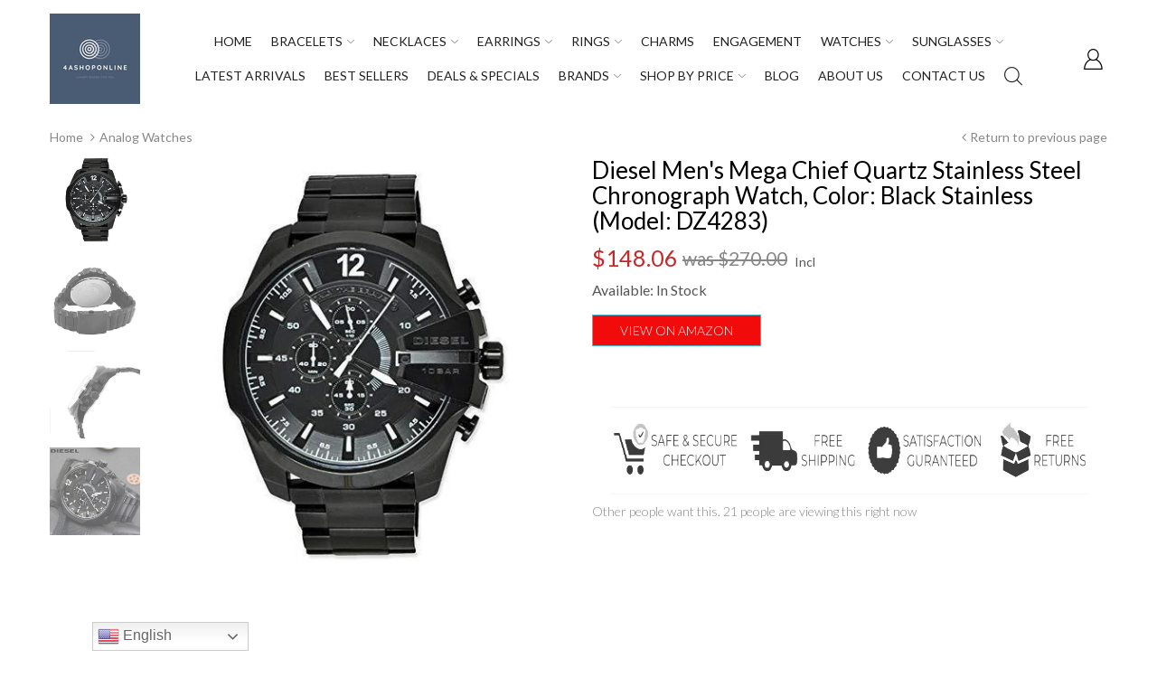

--- FILE ---
content_type: text/html; charset=utf-8
request_url: https://www.google.com/recaptcha/api2/aframe
body_size: 269
content:
<!DOCTYPE HTML><html><head><meta http-equiv="content-type" content="text/html; charset=UTF-8"></head><body><script nonce="LZ8Q_nU2ukioqjsFMVvKjg">/** Anti-fraud and anti-abuse applications only. See google.com/recaptcha */ try{var clients={'sodar':'https://pagead2.googlesyndication.com/pagead/sodar?'};window.addEventListener("message",function(a){try{if(a.source===window.parent){var b=JSON.parse(a.data);var c=clients[b['id']];if(c){var d=document.createElement('img');d.src=c+b['params']+'&rc='+(localStorage.getItem("rc::a")?sessionStorage.getItem("rc::b"):"");window.document.body.appendChild(d);sessionStorage.setItem("rc::e",parseInt(sessionStorage.getItem("rc::e")||0)+1);localStorage.setItem("rc::h",'1765741037066');}}}catch(b){}});window.parent.postMessage("_grecaptcha_ready", "*");}catch(b){}</script></body></html>

--- FILE ---
content_type: text/css
request_url: https://4ashoponline.com/cdn/shop/t/4/assets/global.scss.css?v=142010895954116178961724493895
body_size: 27042
content:
body .dropdown-menu,input,textarea,select,input.form-control,textarea.form-control,.btn,.nav.nav-tabs li a,.breadcrumb,.modal-content,.modal-header,.vertical-menu .dropdown .btn,.vertical-menu .dropdown .menu-list,.mobile-version .menu-mobile.opened{border-radius:0;-moz-border-radius:0;-webkit-border-radius:0}.image-circle,.btn>.btn--icon,.btn .btn--label+.btn--icon,.section-heading.style-1 .subtitle,.section-heading.style-1 .subtitle:before,.header-icons>ul>li>div>a .number,.header-icons>ul>li .cart-target>a .number,.header-content.nav-style-3 .horizontal-menu .menu-list>li:not(:first-child)>a:before,.mobile-version .close-nav-mobile{border-radius:50%;-moz-border-radius:50%;-webkit-border-radius:50%}.button-radius,.btn-rd,.form-rd,.form-inline .form-rd,.button-radius:before,.btn-rd:before,.form-rd:before,.form-inline .form-rd:before,#topbar-col-0 .tb-col-content .tb-wishlist a .number,#topbar-col-0 .tb-col-content .tb-compare a .number,#topbar-col-0 .tb-col-content .tb-cart-mobile a .number,#topbar-col-1 .tb-col-content .tb-wishlist a .number,#topbar-col-1 .tb-col-content .tb-compare a .number,#topbar-col-1 .tb-col-content .tb-cart-mobile a .number,#topbar-col-2 .tb-col-content .tb-wishlist a .number,#topbar-col-2 .tb-col-content .tb-compare a .number,#topbar-col-2 .tb-col-content .tb-cart-mobile a .number,#topbar-col-3 .tb-col-content .tb-wishlist a .number,#topbar-col-3 .tb-col-content .tb-compare a .number,#topbar-col-3 .tb-col-content .tb-cart-mobile a .number,.header-desktop .searchbox.form-rd .search input,.header-desktop .searchbox.form-rd .search .search-icon{border-radius:40px}input:focus,textarea:focus,select:focus,input.form-control:focus,textarea.form-control:focus,textarea,textarea.form-control,input[type=text],input[type=password],input[type=datetime],input[type=datetime-local],input[type=date],input[type=month],input[type=time],input[type=week],input[type=number],input[type=email],input[type=url],input[type=search],input[type=tel],input[type=color],select,.modal-header .close{-moz-box-shadow:0 0 0 white;-ms-box-shadow:0 0 0 white;-webkit-box-shadow:0 0 0 white;box-shadow:0 0 #fff}.alert-success:after,.bcrumb-style-1 .breadcrumb a:after,.topbar-popup[data-target="#popup_languages"] .topbar-config:after,.topbar-popup[data-target="#popup_currency"] .currencies_btn>span.currency-code:after,.header-content.style-4 .modal-dialog .modal-content .modal-body .vertical-menu .menu-list>li.dropdown>a>.expand:before,.header-content.nav-style-8 .horizontal-menu .menu-list>li:not(:last-child)>a:after,.header-content.nav-style-10 .horizontal-menu .menu-list>li:not(:last-child)>a:after,.vertical-menu .dropdown .btn:after,.vertical-menu .dropdown .btn:before,.horizontal-menu .menu-list>li.dropdown>a>span:first-child:after,.horizontal-menu .menu-list>li.dropdown>a>span.cf-metafields--menu-icon+span:after,.mobile-version .mm-wrapper .nav-mobile .main-nav li .expand:before{font-family:arenafont}.header-content.style-9 .header-desktop .header-main .table-row .vertical-menu .main-menu .menu-list>li.mega-menu .banners.no-title-0>a,.header-content.style-9 .header-desktop aside.header-fixed-column .vertical-menu .main-menu .menu-list>li.mega-menu .banners.no-title-0>a,.header-content.style-10 .header-desktop .header-main .table-row .vertical-menu .main-menu .menu-list>li.mega-menu .banners.no-title-0>a,.header-content.style-10 .header-desktop aside.header-fixed-column .vertical-menu .main-menu .menu-list>li.mega-menu .banners.no-title-0>a,.header-content.style-11 .header-main .vertical-menu .menu-list>li.mega-menu .banners.no-title-0>a,.horizontal-menu .menu-list>li.dropdown.mega-menu .banners.no-title-0>a,.vertical-menu .menu-list>li.dropdown.mega-menu .banners.no-title-0>a,.header-content.style-9 .header-desktop .header-main .table-row .vertical-menu .main-menu .menu-list>li.mega-menu .banners.no-title-1>a,.header-content.style-9 .header-desktop aside.header-fixed-column .vertical-menu .main-menu .menu-list>li.mega-menu .banners.no-title-1>a,.header-content.style-10 .header-desktop .header-main .table-row .vertical-menu .main-menu .menu-list>li.mega-menu .banners.no-title-1>a,.header-content.style-10 .header-desktop aside.header-fixed-column .vertical-menu .main-menu .menu-list>li.mega-menu .banners.no-title-1>a,.header-content.style-11 .header-main .vertical-menu .menu-list>li.mega-menu .banners.no-title-1>a,.horizontal-menu .menu-list>li.dropdown.mega-menu .banners.no-title-1>a,.vertical-menu .menu-list>li.dropdown.mega-menu .banners.no-title-1>a,.header-content.style-9 .header-desktop .header-main .table-row .vertical-menu .main-menu .menu-list>li.mega-menu .banners.no-title-2>a,.header-content.style-9 .header-desktop aside.header-fixed-column .vertical-menu .main-menu .menu-list>li.mega-menu .banners.no-title-2>a,.header-content.style-10 .header-desktop .header-main .table-row .vertical-menu .main-menu .menu-list>li.mega-menu .banners.no-title-2>a,.header-content.style-10 .header-desktop aside.header-fixed-column .vertical-menu .main-menu .menu-list>li.mega-menu .banners.no-title-2>a,.header-content.style-11 .header-main .vertical-menu .menu-list>li.mega-menu .banners.no-title-2>a,.horizontal-menu .menu-list>li.dropdown.mega-menu .banners.no-title-2>a,.vertical-menu .menu-list>li.dropdown.mega-menu .banners.no-title-2>a{padding:0}.header-content.style-9 .header-desktop .header-main .table-row .vertical-menu .main-menu .menu-list>li.mega-menu .banners .dropdown-menu li a,.header-content.style-9 .header-desktop aside.header-fixed-column .vertical-menu .main-menu .menu-list>li.mega-menu .banners .dropdown-menu li a,.header-content.style-10 .header-desktop .header-main .table-row .vertical-menu .main-menu .menu-list>li.mega-menu .banners .dropdown-menu li a,.header-content.style-10 .header-desktop aside.header-fixed-column .vertical-menu .main-menu .menu-list>li.mega-menu .banners .dropdown-menu li a,.header-content.style-11 .header-main .vertical-menu .menu-list>li.mega-menu .banners .dropdown-menu li a,.horizontal-menu .menu-list>li.dropdown.mega-menu .banners .dropdown-menu li a,.vertical-menu .menu-list>li.dropdown.mega-menu .banners .dropdown-menu li a{position:relative;overflow:hidden;padding:0}.header-content.style-9 .header-desktop .header-main .table-row .vertical-menu .main-menu .menu-list>li.mega-menu .banners .dropdown-menu li a:before,.header-content.style-9 .header-desktop aside.header-fixed-column .vertical-menu .main-menu .menu-list>li.mega-menu .banners .dropdown-menu li a:before,.header-content.style-10 .header-desktop .header-main .table-row .vertical-menu .main-menu .menu-list>li.mega-menu .banners .dropdown-menu li a:before,.header-content.style-10 .header-desktop aside.header-fixed-column .vertical-menu .main-menu .menu-list>li.mega-menu .banners .dropdown-menu li a:before,.header-content.style-11 .header-main .vertical-menu .menu-list>li.mega-menu .banners .dropdown-menu li a:before,.horizontal-menu .menu-list>li.dropdown.mega-menu .banners .dropdown-menu li a:before,.vertical-menu .menu-list>li.dropdown.mega-menu .banners .dropdown-menu li a:before{content:"";position:absolute;display:block;left:50%;top:0;-ms-transition:all .6s linear;-webkit-transition:all .6s linear;transition:all .6s linear;-ms-transform:scale3d(1.9,1.4,1) rotate3d(0,0,1,45deg) translateY(-150%);-webkit-transform:scale3d(1.9,1.4,1) rotate3d(0,0,1,45deg) translateY(-150%);transform:scale3d(1.9,1.4,1) rotate3d(0,0,1,45deg) translateY(-150%);width:120%;height:100px;z-index:1;background:#ffffff4d;backface-visibility:hidden}.header-content.style-9 .header-desktop .header-main .table-row .vertical-menu .main-menu .menu-list>li.mega-menu .banners .dropdown-menu li a:hover:before,.header-content.style-9 .header-desktop aside.header-fixed-column .vertical-menu .main-menu .menu-list>li.mega-menu .banners .dropdown-menu li a:hover:before,.header-content.style-10 .header-desktop .header-main .table-row .vertical-menu .main-menu .menu-list>li.mega-menu .banners .dropdown-menu li a:hover:before,.header-content.style-10 .header-desktop aside.header-fixed-column .vertical-menu .main-menu .menu-list>li.mega-menu .banners .dropdown-menu li a:hover:before,.header-content.style-11 .header-main .vertical-menu .menu-list>li.mega-menu .banners .dropdown-menu li a:hover:before,.horizontal-menu .menu-list>li.dropdown.mega-menu .banners .dropdown-menu li a:hover:before,.vertical-menu .menu-list>li.dropdown.mega-menu .banners .dropdown-menu li a:hover:before{top:100%;left:-100%;-ms-transform:scale3d(1.9,1.4,1) rotate3d(0,0,1,45deg) translateY(200%);-webkit-transform:scale3d(1.9,1.4,1) rotate3d(0,0,1,45deg) translateY(200%);transform:scale3d(1.9,1.4,1) rotate3d(0,0,1,45deg) translateY(200%)}.header-content.style-9 .header-desktop .header-main .table-row .vertical-menu .main-menu .menu-list>li.mega-menu .banners .dropdown-menu li a:hover img,.header-content.style-9 .header-desktop aside.header-fixed-column .vertical-menu .main-menu .menu-list>li.mega-menu .banners .dropdown-menu li a:hover img,.header-content.style-10 .header-desktop .header-main .table-row .vertical-menu .main-menu .menu-list>li.mega-menu .banners .dropdown-menu li a:hover img,.header-content.style-10 .header-desktop aside.header-fixed-column .vertical-menu .main-menu .menu-list>li.mega-menu .banners .dropdown-menu li a:hover img,.header-content.style-11 .header-main .vertical-menu .menu-list>li.mega-menu .banners .dropdown-menu li a:hover img,.horizontal-menu .menu-list>li.dropdown.mega-menu .banners .dropdown-menu li a:hover img,.vertical-menu .menu-list>li.dropdown.mega-menu .banners .dropdown-menu li a:hover img{-ms-transform:scale(1.15,1.15);-webkit-transform:scale(1.15,1.15);transform:scale(1.15)}.header-content.style-9 .header-desktop .header-main .table-row .vertical-menu .main-menu .menu-list>li.mega-menu .banners img,.header-content.style-9 .header-desktop aside.header-fixed-column .vertical-menu .main-menu .menu-list>li.mega-menu .banners img,.header-content.style-10 .header-desktop .header-main .table-row .vertical-menu .main-menu .menu-list>li.mega-menu .banners img,.header-content.style-10 .header-desktop aside.header-fixed-column .vertical-menu .main-menu .menu-list>li.mega-menu .banners img,.header-content.style-11 .header-main .vertical-menu .menu-list>li.mega-menu .banners img,.horizontal-menu .menu-list>li.dropdown.mega-menu .banners img,.vertical-menu .menu-list>li.dropdown.mega-menu .banners img{width:100%;height:100%;-ms-transition:all .75s ease-out 0s;-webkit-transition:all .75s ease-out 0s;transition:all .75s ease-out 0s}.m-close,.modal-header .close{width:44px;height:44px;margin:0;padding:0;background:none;border:none;color:#000;z-index:9;cursor:pointer;opacity:.65;position:absolute;display:block;top:0;right:0}.m-close svg,.modal-header .close svg,.m-close i,.modal-header .close i,.m-close span,.modal-header .close span{display:none}.m-close:before,.modal-header .close:before{content:"\e90a";font-family:arenafont;display:block;color:inherit;width:100%;height:100%;line-height:44px;font-weight:400;text-align:center;font-size:16px;z-index:1}.m-close:hover,.modal-header .close:hover{opacity:1;color:#515d6d}.header-content.style-9 .header-desktop .header-main .table-row .vertical-menu .main-menu .menu-list .dropdown .expand:before,.header-content.style-9 .header-desktop aside.header-fixed-column .vertical-menu .main-menu .menu-list .dropdown .expand:before,.header-content.style-10 .header-desktop .header-main .table-row .vertical-menu .main-menu .menu-list .dropdown .expand:before,.header-content.style-10 .header-desktop aside.header-fixed-column .vertical-menu .main-menu .menu-list .dropdown .expand:before,.header-content.style-11 .header-main .vertical-menu .menu-list .dropdown .expand:before,.vertical-menu .dropdown .menu-list li .expand:before,.horizontal-menu .menu-list>li.dropdown>.dropdown-menu li.dropdown-submenu .expand:before{color:inherit;font-size:10px;font-family:arenafont;content:"\e904"}.horizontal-menu .menu-list>li.dropdown.mega-menu .listing-item .product-image>a:before,.horizontal-menu .dropdown .menu-list>li.dropdown.mega-menu .listing-item .product-image>a:before,.vertical-menu .menu-list>li.dropdown.mega-menu .listing-item .product-image>a:before,.vertical-menu .dropdown .menu-list>li.dropdown.mega-menu .listing-item .product-image>a:before,.mobile-version .listing-item .product-image>a:before{content:"";display:block;padding-bottom:100%}.horizontal-menu .menu-list>li.dropdown.mega-menu .listing-item .product-image>a img,.horizontal-menu .menu-list>li.dropdown.mega-menu .listing-item .product-image>a .empty-image,.horizontal-menu .dropdown .menu-list>li.dropdown.mega-menu .listing-item .product-image>a img,.horizontal-menu .dropdown .menu-list>li.dropdown.mega-menu .listing-item .product-image>a .empty-image,.vertical-menu .menu-list>li.dropdown.mega-menu .listing-item .product-image>a img,.vertical-menu .menu-list>li.dropdown.mega-menu .listing-item .product-image>a .empty-image,.vertical-menu .dropdown .menu-list>li.dropdown.mega-menu .listing-item .product-image>a img,.vertical-menu .dropdown .menu-list>li.dropdown.mega-menu .listing-item .product-image>a .empty-image,.mobile-version .listing-item .product-image>a img,.mobile-version .listing-item .product-image>a .empty-image{height:100%;max-height:100%;object-fit:cover;font-family:"object-fit: cover"}.header-content.style-4 .modal-dialog .modal-content .modal-header .close:before,.footer-payment .payment-icons li{font-size:24px}.horizontal-menu .menu-list>li .search-icon>a .icon-type i,.horizontal-menu .menu-list>li>a .icon-type i,.footer-information .info-content .icon i{font-size:20px}.lazyload,.owl-carousel .owl-item,.header-content.style-9 .header-desktop .header-main .table-row .vertical-menu,.header-content.style-9 .header-desktop aside.header-fixed-column .vertical-menu,.header-content.style-10 .header-desktop .header-main .table-row .vertical-menu,.header-content.style-10 .header-desktop aside.header-fixed-column .vertical-menu,.header-content.style-9 .header-desktop .header-main .table-row .vertical-menu .main-menu .menu-list .dropdown .dropdown-menu,.header-content.style-9 .header-desktop aside.header-fixed-column .vertical-menu .main-menu .menu-list .dropdown .dropdown-menu,.header-content.style-10 .header-desktop .header-main .table-row .vertical-menu .main-menu .menu-list .dropdown .dropdown-menu,.header-content.style-10 .header-desktop aside.header-fixed-column .vertical-menu .main-menu .menu-list .dropdown .dropdown-menu,.header-content.style-9 .header-desktop .header-main .table-row .vertical-menu .main-menu .menu-list>li.mega-menu>.dropdown-menu.dropdown-menu-tabs .mm-tab-col-content .tab-content-inner,.header-content.style-9 .header-desktop aside.header-fixed-column .vertical-menu .main-menu .menu-list>li.mega-menu>.dropdown-menu.dropdown-menu-tabs .mm-tab-col-content .tab-content-inner,.header-content.style-10 .header-desktop .header-main .table-row .vertical-menu .main-menu .menu-list>li.mega-menu>.dropdown-menu.dropdown-menu-tabs .mm-tab-col-content .tab-content-inner,.header-content.style-10 .header-desktop aside.header-fixed-column .vertical-menu .main-menu .menu-list>li.mega-menu>.dropdown-menu.dropdown-menu-tabs .mm-tab-col-content .tab-content-inner,.header-content.style-11 .header-main .vertical-menu,.header-content.style-11 .header-main .vertical-menu .menu-list .dropdown .dropdown-menu,.header-content.style-11 .header-main .vertical-menu .menu-list>li.mega-menu>.dropdown-menu.dropdown-menu-tabs .mm-tab-col-content .tab-content-inner,.vertical-menu .dropdown .menu-list>li.dropdown .dropdown-menu,.horizontal-menu .menu-list>li.dropdown>.dropdown-menu,.horizontal-menu .menu-list>li.dropdown>.dropdown-menu li.dropdown-submenu .dropdown-menu,.ham-desk .menu-on-hover,.horizontal-menu .menu-list>li.dropdown.mega-menu .dropdown-menu-tabs .mm-tab-col-content .tab-content-inner,.footer-instagram .ins-item .instagram-hover,.mobile-version .mm-wrapper .nav-mobile .main-nav .mobile-searchbox.active .search-icon{opacity:0}.add-to-cart.disabled,.lazyloaded,.owl-carousel .owl-item.active,.header-icons>ul>li.li-cart .cart-target.opened .cart-dd,.header-content.style-4 .modal-dialog .modal-content .modal-header .close,.header-content.style-9 .header-desktop .header-main .table-row .vertical-menu .main-menu .menu-list .dropdown:hover>.dropdown-menu,.header-content.style-9 .header-desktop aside.header-fixed-column .vertical-menu .main-menu .menu-list .dropdown:hover>.dropdown-menu,.header-content.style-10 .header-desktop .header-main .table-row .vertical-menu .main-menu .menu-list .dropdown:hover>.dropdown-menu,.header-content.style-10 .header-desktop aside.header-fixed-column .vertical-menu .main-menu .menu-list .dropdown:hover>.dropdown-menu,.header-content.style-9 .header-desktop .header-main .table-row .vertical-menu .main-menu .menu-list>li.mega-menu>.dropdown-menu .dropdown-menu,.header-content.style-9 .header-desktop aside.header-fixed-column .vertical-menu .main-menu .menu-list>li.mega-menu>.dropdown-menu .dropdown-menu,.header-content.style-10 .header-desktop .header-main .table-row .vertical-menu .main-menu .menu-list>li.mega-menu>.dropdown-menu .dropdown-menu,.header-content.style-10 .header-desktop aside.header-fixed-column .vertical-menu .main-menu .menu-list>li.mega-menu>.dropdown-menu .dropdown-menu,.header-content.style-9 .header-desktop .header-main .table-row .vertical-menu .main-menu .menu-list>li.mega-menu:hover>.dropdown-menu .mm-tab-col-content .tab-content-inner.active,.header-content.style-9 .header-desktop aside.header-fixed-column .vertical-menu .main-menu .menu-list>li.mega-menu:hover>.dropdown-menu .mm-tab-col-content .tab-content-inner.active,.header-content.style-10 .header-desktop .header-main .table-row .vertical-menu .main-menu .menu-list>li.mega-menu:hover>.dropdown-menu .mm-tab-col-content .tab-content-inner.active,.header-content.style-10 .header-desktop aside.header-fixed-column .vertical-menu .main-menu .menu-list>li.mega-menu:hover>.dropdown-menu .mm-tab-col-content .tab-content-inner.active,.header-content.style-9 .header-desktop.show-menu .header-main .table-row .vertical-menu,.header-content.style-9 .header-desktop.show-menu aside.header-fixed-column .vertical-menu,.header-content.style-10 .header-desktop.show-menu .header-main .table-row .vertical-menu,.header-content.style-10 .header-desktop.show-menu aside.header-fixed-column .vertical-menu,.header-content.style-11 .header-main .vertical-menu .menu-list .dropdown:hover>.dropdown-menu,.header-content.style-11 .header-main .vertical-menu .menu-list>li.mega-menu>.dropdown-menu .dropdown-menu,.header-content.style-11 .header-main .vertical-menu .menu-list>li.mega-menu:hover>.dropdown-menu .mm-tab-col-content .tab-content-inner.active,.header-content.style-11 .header-main .vertical-menu.show,.vertical-menu .dropdown .menu-list>li.dropdown .dropdown-menu li:hover>.dropdown-menu,.vertical-menu .dropdown .menu-list>li.dropdown:hover>.dropdown-menu,.vertical-menu .dropdown .menu-list>li.dropdown.menu-showing--active>.dropdown-menu,.horizontal-menu .menu-list>li.dropdown>.dropdown-menu li.dropdown-submenu:hover>.dropdown-menu,.horizontal-menu .menu-list>li.dropdown:hover>.dropdown-menu,.horizontal-menu .menu-list>li.dropdown.menu-showing--active>.dropdown-menu,.horizontal-menu .menu-list>li.dropdown.mega-menu:hover .dropdown-menu-tabs .mm-tab-col-content .tab-content-inner.active,.horizontal-menu .menu-list>li.dropdown.mega-menu.menu-showing--active .dropdown-menu-tabs .mm-tab-col-content .tab-content-inner.active,.vertical-menu .dropdown .menu-list li.dropdown.mega-menu>.dropdown-menu .dropdown-menu,.mobile-version .close-nav-mobile,.mobile-version .mm-wrapper .nav-mobile .main-nav .mobile-searchbox.active button.close{opacity:1}.horizontal-menu .menu-list>li.dropdown.mega-menu .listing-item .product-image>a img,.horizontal-menu .menu-list>li.dropdown.mega-menu .listing-item .product-image>a .empty-image,.horizontal-menu .dropdown .menu-list>li.dropdown.mega-menu .listing-item .product-image>a img,.horizontal-menu .dropdown .menu-list>li.dropdown.mega-menu .listing-item .product-image>a .empty-image,.vertical-menu .menu-list>li.dropdown.mega-menu .listing-item .product-image>a img,.vertical-menu .menu-list>li.dropdown.mega-menu .listing-item .product-image>a .empty-image,.vertical-menu .dropdown .menu-list>li.dropdown.mega-menu .listing-item .product-image>a img,.vertical-menu .dropdown .menu-list>li.dropdown.mega-menu .listing-item .product-image>a .empty-image,.mobile-version .listing-item .product-image>a img,.mobile-version .listing-item .product-image>a .empty-image,a,.btn,.btn1-default-5 .btn-1:before,.btn1-default-5 .spr-form-actions .btn-primary:before,.btn1-default-5 .t-body .product-add-cart .show-variants:before,.btn1-default-5 .t-body .product-add-cart a:before,.btn1-default-5 .jdgm-widget .button:before,.btn1-default-5 .jdgm-widget .jdgm-ask-question-btn:before,.btn1-default-5 .dynamic-btn-1 .shopify-payment-button button:before,.btn1-default-5 .pointer-style-2 .pointer-item .product-item .product-add-cart .btn:before,.btn1-default-5 .pointer-style-3 .pointer-item .product-item .product-add-cart .btn:before,.btn1-default-5 .pointer-style-4 .pointer-item .product-item .product-add-cart .btn:before,.btn2-default-5 .btn-2:before,.btn2-default-5 .btn-view-cart:before,.btn2-default-5 .dynamic-btn-2 .shopify-payment-button button:before,.btn2-default-5 .spr-summary-actions .spr-summary-actions-newreview:before,.btn2-default-5 .jdgm-widget .jdgm-write-rev-link:before,.btn2-default-5 .shopify-payment-button button:before,.btn3-default-5 .dynamic-btn-3 .shopify-payment-button button:before,.btn3-default-5 .btn-3:before,.btn3-default-5 .shipping-calculator-form .control-wrapper .get-rates:before,.image,.product-wishlist a svg,.tb-text.custom-text a svg,.tb-col-content>div>div>a svg,.header-icons>ul>li>div>a svg,.header-desktop .searchbox .search .search-icon,.group-custom-text .custom--text .demo-icon,.header-content.style-4 .modal-dialog .modal-content .modal-body .vertical-menu .menu-list>li .dropdown-menu,.header-content.style-4 .modal-dialog .modal-content .modal-body .vertical-menu .menu-list>li.dropdown>a>.expand:before,.header-content.style-9 .header-desktop .header-main .table-row .table-wrap-items .navbar-vertical-collapse .responsive-menu span i:before,.header-content.style-9 .header-desktop aside.header-fixed-column .table-wrap-items .navbar-vertical-collapse .responsive-menu span i:before,.header-content.style-10 .header-desktop .header-main .table-row .table-wrap-items .navbar-vertical-collapse .responsive-menu span i:before,.header-content.style-10 .header-desktop aside.header-fixed-column .table-wrap-items .navbar-vertical-collapse .responsive-menu span i:before,.header-content.style-11 .header-main .vertical-menu,.header-content.nav-style-2 .horizontal-menu .menu-list>li>a>span:first-child:before,.vertical-menu .dropdown .btn:after,.horizontal-menu .menu-list>li.dropdown>.dropdown-menu li.dropdown-submenu .dropdown-menu,.ham-desk .menu-on-hover,.mega-type--blog .post-item .post-header-inner,.horizontal-menu .menu-list>li.dropdown.mega-menu .mega-image-width--fill:not(.mega-overlay-content),.horizontal-menu .dropdown .menu-list>li.dropdown.mega-menu .mega-image-width--fill:not(.mega-overlay-content),.vertical-menu .menu-list>li.dropdown.mega-menu .mega-image-width--fill:not(.mega-overlay-content),.vertical-menu .dropdown .menu-list>li.dropdown.mega-menu .mega-image-width--fill:not(.mega-overlay-content),.footer-blog .blog-item .blog-image .image--style img,.footer-instagram .ins-item .instagram-hover,.mobile-version .mm-wrapper .nav-mobile .main-nav .mobile-searchbox .search .search-icon,.mobile-version .mm-wrapper .nav-mobile .main-nav .mobile-searchbox .search button.close,.mobile-version .mm-wrapper .nav-mobile .main-nav .dropdown-menu{-ms-transition:all .35s ease-in-out 0s;-webkit-transition:all .35s ease-in-out 0s;transition:all .35s ease-in-out 0s}.bcrumb-inner,.bcrumb-style-2 .breadcrumb,.bcrumb-style-3 .breadcrumb,.section-heading.style-1,.section-heading.style-5,.section-heading.style-6,.section-heading.style-5 .title,.topbar .table-row,.topbar-column .tb-col-content,.topbar-column .custom-text,.topbar-column .topbar-popup,.gg-translate-ui:not(.f-select) ul,.group-custom-text .custom--text p,.group-custom-text .custom--text p a,.header-content.style-5 .header-desktop .header-main .table-row .wrap-header-left,.header-content.style-9 .header-desktop .header-main .table-row .vertical-menu .main-menu .menu-list .dropdown .dropdown-menu,.header-content.style-9 .header-desktop aside.header-fixed-column .vertical-menu .main-menu .menu-list .dropdown .dropdown-menu,.header-content.style-10 .header-desktop .header-main .table-row .vertical-menu .main-menu .menu-list .dropdown .dropdown-menu,.header-content.style-10 .header-desktop aside.header-fixed-column .vertical-menu .main-menu .menu-list .dropdown .dropdown-menu,.header-content.style-9 .header-desktop .header-main .table-row .vertical-menu .main-menu .menu-list li a,.header-content.style-9 .header-desktop aside.header-fixed-column .vertical-menu .main-menu .menu-list li a,.header-content.style-10 .header-desktop .header-main .table-row .vertical-menu .main-menu .menu-list li a,.header-content.style-10 .header-desktop aside.header-fixed-column .vertical-menu .main-menu .menu-list li a,.header-content.style-9 .header-desktop .header-main .table-row .vertical-menu .main-menu .menu-list>li.mega-menu>.dropdown-menu .mega-sub-link.mega-mutiple-link,.header-content.style-9 .header-desktop .header-main .table-row .vertical-menu .main-menu .menu-list>li.mega-menu>.dropdown-menu .mega-block-items-inner.mega-mutiple-link,.header-content.style-9 .header-desktop aside.header-fixed-column .vertical-menu .main-menu .menu-list>li.mega-menu>.dropdown-menu .mega-sub-link.mega-mutiple-link,.header-content.style-9 .header-desktop aside.header-fixed-column .vertical-menu .main-menu .menu-list>li.mega-menu>.dropdown-menu .mega-block-items-inner.mega-mutiple-link,.header-content.style-10 .header-desktop .header-main .table-row .vertical-menu .main-menu .menu-list>li.mega-menu>.dropdown-menu .mega-sub-link.mega-mutiple-link,.header-content.style-10 .header-desktop .header-main .table-row .vertical-menu .main-menu .menu-list>li.mega-menu>.dropdown-menu .mega-block-items-inner.mega-mutiple-link,.header-content.style-10 .header-desktop aside.header-fixed-column .vertical-menu .main-menu .menu-list>li.mega-menu>.dropdown-menu .mega-sub-link.mega-mutiple-link,.header-content.style-10 .header-desktop aside.header-fixed-column .vertical-menu .main-menu .menu-list>li.mega-menu>.dropdown-menu .mega-block-items-inner.mega-mutiple-link,.header-content.style-11 .header-main .vertical-menu .menu-list .dropdown .dropdown-menu,.header-content.style-11 .header-main .vertical-menu .menu-list li a,.header-content.style-11 .header-main .vertical-menu .menu-list>li.mega-menu>.dropdown-menu .mega-sub-link.mega-mutiple-link,.header-content.style-11 .header-main .vertical-menu .menu-list>li.mega-menu>.dropdown-menu .mega-block-items-inner.mega-mutiple-link,.horizontal-menu .menu-list,.horizontal-menu .menu-list>li.dropdown.mega-menu>.dropdown-menu .mega-sub-link.mega-mutiple-link,.horizontal-menu .menu-list>li.dropdown.mega-menu>.dropdown-menu .mega-block-items-inner.mega-mutiple-link,.horizontal-menu .dropdown .menu-list>li.dropdown.mega-menu>.dropdown-menu .mega-sub-link.mega-mutiple-link,.horizontal-menu .dropdown .menu-list>li.dropdown.mega-menu>.dropdown-menu .mega-block-items-inner.mega-mutiple-link,.vertical-menu .menu-list>li.dropdown.mega-menu>.dropdown-menu .mega-sub-link.mega-mutiple-link,.vertical-menu .menu-list>li.dropdown.mega-menu>.dropdown-menu .mega-block-items-inner.mega-mutiple-link,.vertical-menu .dropdown .menu-list>li.dropdown.mega-menu>.dropdown-menu .mega-sub-link.mega-mutiple-link,.vertical-menu .dropdown .menu-list>li.dropdown.mega-menu>.dropdown-menu .mega-block-items-inner.mega-mutiple-link,.footer-widgets .footer-menu.d-lg-flex,.footer-content .menu-wrapper,.footer-information .d-lg-flex,.footer-tag .tags-container,.mobile-version .mm-wrapper .nav-mobile .main-nav .dropdown,.mobile-version .mm-wrapper .nav-mobile .main-nav li a,.mobile-version .mm-wrapper .nav-mobile .main-nav li .widget-social-icons,.mobile-version .mega-block-items .mega-block-items-inner,.mobile-version .mega-block-items .mega-sub-link.mega-mutiple-link{-webkit-flex-wrap:wrap;-moz-flex-wrap:wrap;-ms-flex-wrap:wrap;flex-wrap:wrap}.btn,.nav.nav-tabs.text-center,.bcrumb-style-3 .breadcrumb,.bcrumb-style-3 .bcrumb-inner,.section-heading.style-5.text-center,.section-heading.style-6.text-center,.header-icons>ul>li>div>a .number,.header-icons>ul>li .cart-target>a .number,.header-desktop .searchbox .search .search-icon span,.header-mobile .header-main .table-row .header-mobile--right-content div .num-items-in-wishlist .number,.header-mobile .header-main .table-row .header-mobile--right-content div .basket .number,.header-content.style-4 .modal-dialog .modal-content .modal-body,.header-content.style-4 .modal-dialog .modal-content .modal-body .vertical-menu .menu-list>li>a,.header-content.style-7 .header-desktop .group-custom-text .custom--text p,.header-content.style-7 .header-desktop .group-custom-text .custom--text a,.header-content.style-7 .header-desktop .group-custom-text .custom--text .d-inline-block>span,.header-content.style-7 .header-desktop .group-custom-text .custom--text p span,.header-content.style-7 .header-desktop .group-custom-text .custom--text a span,.header-content.style-7 .header-desktop .group-custom-text .custom--text .d-inline-block>span span,.header-content.style-7 .header-desktop .group-custom-text .d-inline-block>span:last-of-type,.header-content.style-9 .header-desktop .header-main .table-row .vertical-menu .main-menu .menu-list li a,.header-content.style-9 .header-desktop aside.header-fixed-column .vertical-menu .main-menu .menu-list li a,.header-content.style-10 .header-desktop .header-main .table-row .vertical-menu .main-menu .menu-list li a,.header-content.style-10 .header-desktop aside.header-fixed-column .vertical-menu .main-menu .menu-list li a,.header-content.style-9 .header-desktop .header-main .table-row .vertical-menu .main-menu .menu-list>li,.header-content.style-9 .header-desktop aside.header-fixed-column .vertical-menu .main-menu .menu-list>li,.header-content.style-10 .header-desktop .header-main .table-row .vertical-menu .main-menu .menu-list>li,.header-content.style-10 .header-desktop aside.header-fixed-column .vertical-menu .main-menu .menu-list>li,.header-content.style-9 .header-desktop .header-main .table-row .table-wrap-items .header-icons li .basket,.header-content.style-10 .header-desktop aside.header-fixed-column .table-wrap-items,.header-content.style-11 .header-main .vertical-menu,.header-content.style-11 .header-main .vertical-menu .menu-list li a,.header-content.style-11 .header-main .vertical-menu .menu-list>li,.header-content.text-custom-align--center .header-desktop .header-main .table-row .table-wrap-items .group-custom-text,.header-content.text-custom-align--center .header-desktop .header-main .table-row .table-wrap-items .group-custom-text .custom--text,.header-content.text-custom-align--center #header-fixed .table-row .table-wrap-items .group-custom-text,.horizontal-menu .menu-list.text-center,.dropdown-menu .owl-carousel .product-card.card-style-6 .card-price,.dropdown-menu .menu-proudct-carousel .product-card.card-style-6 .card-price,.footer-background #shopify-section-footer .footer-container .footer-payment.text-center .payment-image,.footer-instagram .ins-item .instagram-hover .insta-comment,.footer-logo.text-center{-webkit-justify-content:center;-ms-justify-content:center;justify-content:center}.header-content.text-custom-align--left .header-desktop .header-main .table-row .table-wrap-items .group-custom-text,.header-content.text-custom-align--left .header-desktop .header-main .table-row .table-wrap-items .group-custom-text .custom--text,.header-content.text-custom-align--left #header-fixed .table-row .table-wrap-items .group-custom-text,.vertical-menu .dropdown .btn{-webkit-justify-content:flex-start;-ms-justify-content:flex-start;justify-content:flex-start}.alert,.wrap-breadcrumb .bw-image>div,.bcrumb-inner,.header-desktop .table-row,.header-mobile .header-main .table-row,.header-content .header-desktop .header-main .table-row .table-wrap-items,.header-content.style-3 .header-desktop .header-main .wrap-header-right,.header-content.style-11 .header-main .vertical-block .table-wrap-items,#header-fixed .table-row .table-wrap-items{-webkit-justify-content:space-between;-ms-justify-content:space-between;justify-content:space-between}.nav.nav-tabs.text-right,.section-heading.style-5.text-right,.section-heading.style-6.text-right,.header-mobile .header-main .table-row .header-mobile--right-content,.header-mobile-2 .navbar,.header-content.style-2 .header-desktop .header-icons ul,.header-content.style-11 .header-desktop .header-icons ul,.header-content.style-3 .header-desktop .header-main .wrap-header-left .horizontal-menu .menu-list,.header-content.style-4 .header-desktop .table-row .table-wrap-items,.header-content.style-5 .header-desktop .header-main .table-row .wrap-header-right,.header-content.style-6 .header-desktop .header-main .table-row .wrap-header-right,.header-content.style-5 .header-desktop .header-main .table-row .wrap-header-right .header-icons .list-inline,.header-content.style-6 .header-desktop .header-main .table-row .wrap-header-right .header-icons .list-inline,.header-content.style-10 .header-desktop .wrap-header-right .header-icons .list-inline,.header-content.text-custom-align--right .header-desktop .header-main .table-row .table-wrap-items .group-custom-text,.header-content.text-custom-align--right .header-desktop .header-main .table-row .table-wrap-items .group-custom-text .custom--text,.header-content.text-custom-align--right #header-fixed .table-row .table-wrap-items .group-custom-text,.horizontal-menu .menu-list.text-right,#header-fixed .table-row .table-wrap-items .header-logo+.header-icons .list-inline,#header-fixed .table-row .table-wrap-items .wrap-header-left .horizontal-menu .menu-list,.footer-background #shopify-section-footer .footer-container .footer-payment.text-right .payment-image,.footer-logo.text-right{-webkit-justify-content:flex-end;-ms-justify-content:flex-end;justify-content:flex-end}.btn,.alert,.breadcrumb,.section-heading.style-1,.section-heading.style-5,.section-heading.style-6,.section-heading.style-5 .title,.topbar-column .tb-col-content,.topbar-column .custom-text,.topbar-column .topbar-popup,.topbar-popup .currency-flag-btn,#topbar-col-0 .tb-col-content>div>a,#topbar-col-1 .tb-col-content>div>a,#topbar-col-2 .tb-col-content>div>a,#topbar-col-3 .tb-col-content>div>a,#topbar-col-0 .tb-col-content>div>div>a,#topbar-col-1 .tb-col-content>div>div>a,#topbar-col-2 .tb-col-content>div>div>a,#topbar-col-3 .tb-col-content>div>div>a,.header-icons>ul,.header-icons>ul>li>div>a,.header-icons>ul>li .cart-target>a,.header-icons>ul>li>div>a>span,.header-icons>ul>li .cart-target>a>span,.header-desktop .table-row,.header-desktop .searchbox .search .search-icon span,.group-custom-text .custom--text p,.group-custom-text .custom--text p a,.header-mobile .header-main .table-row,.header-mobile .header-main .table-row .responsive-menu,.header-mobile .header-main .table-row .header-mobile--right-content,.header-mobile .header-main .table-row .header-mobile--right-content div .num-items-in-wishlist,.header-mobile .header-main .table-row .header-mobile--right-content div .basket,.header-mobile .header-main .table-row .header-mobile--right-content div .num-items-in-wishlist span,.header-mobile .header-main .table-row .header-mobile--right-content div .basket span,.header-content .header-desktop .header-main .table-row .table-wrap-items,.header-content.style-12 .table-wrap-items .searchbox,.header-content.style-3 .header-desktop .header-main .wrap-header-right,.header-content.style-4 .modal-dialog .modal-content .modal-body,.header-content.style-4 .modal-dialog .modal-content .modal-body .vertical-menu .menu-list>li>a,.header-content.style-5 .header-desktop .header-main .table-row .wrap-header-left,.header-content.style-7 .header-desktop .wrap-header-center .searchbox,.header-content.style-7 .header-desktop .horizontal-menu+.searchbox,.header-content.style-8 .header-desktop .wrap-header-center .searchbox,.header-content.style-8 .header-desktop .horizontal-menu+.searchbox,.header-content.style-7 .header-desktop .group-custom-text .custom--text,.header-content.style-8 .header-desktop .group-custom-text .custom--text,.header-content.style-9 .header-desktop .header-main .table-row .vertical-menu .main-menu,.header-content.style-9 .header-desktop aside.header-fixed-column .vertical-menu .main-menu,.header-content.style-10 .header-desktop .header-main .table-row .vertical-menu .main-menu,.header-content.style-10 .header-desktop aside.header-fixed-column .vertical-menu .main-menu,.header-content.style-9 .header-desktop .header-main .table-row .vertical-menu .main-menu .menu-list .dropdown .dropdown-menu,.header-content.style-9 .header-desktop aside.header-fixed-column .vertical-menu .main-menu .menu-list .dropdown .dropdown-menu,.header-content.style-10 .header-desktop .header-main .table-row .vertical-menu .main-menu .menu-list .dropdown .dropdown-menu,.header-content.style-10 .header-desktop aside.header-fixed-column .vertical-menu .main-menu .menu-list .dropdown .dropdown-menu,.header-content.style-9 .header-desktop .header-main .table-row .vertical-menu .main-menu .menu-list li,.header-content.style-9 .header-desktop aside.header-fixed-column .vertical-menu .main-menu .menu-list li,.header-content.style-10 .header-desktop .header-main .table-row .vertical-menu .main-menu .menu-list li,.header-content.style-10 .header-desktop aside.header-fixed-column .vertical-menu .main-menu .menu-list li,.header-content.style-9 .header-desktop .header-main .table-row .vertical-menu .main-menu .menu-list>li.mega-menu>.dropdown-menu.dropdown-menu-tabs .mega-navigation-with-tab,.header-content.style-9 .header-desktop aside.header-fixed-column .vertical-menu .main-menu .menu-list>li.mega-menu>.dropdown-menu.dropdown-menu-tabs .mega-navigation-with-tab,.header-content.style-10 .header-desktop .header-main .table-row .vertical-menu .main-menu .menu-list>li.mega-menu>.dropdown-menu.dropdown-menu-tabs .mega-navigation-with-tab,.header-content.style-10 .header-desktop aside.header-fixed-column .vertical-menu .main-menu .menu-list>li.mega-menu>.dropdown-menu.dropdown-menu-tabs .mega-navigation-with-tab,.header-content.style-10 .header-desktop aside.header-fixed-column .table-wrap-items,.header-content.style-11 .header-main .vertical-menu,.header-content.style-11 .header-main .vertical-menu .menu-list .dropdown .dropdown-menu,.header-content.style-11 .header-main .vertical-menu .menu-list li,.header-content.style-11 .header-main .vertical-menu .menu-list>li.mega-menu>.dropdown-menu.dropdown-menu-tabs .mega-navigation-with-tab,.vertical-menu .dropdown .menu-list li,.vertical-menu .dropdown .menu-list li a,.horizontal-menu .menu-list,.horizontal-menu .menu-list>li .search-icon>a,.horizontal-menu .menu-list>li>a,.horizontal-menu .menu-list>li.dropdown>a>span:first-child,.horizontal-menu .menu-list>li.dropdown>a>span.cf-metafields--menu-icon+span,.horizontal-menu .menu-list>li.dropdown>.dropdown-menu li,#header-fixed .table-row .responsive-menu-mobile .responsive-menu,#header-fixed .table-row .table-wrap-items,#header-fixed .table-row .table-wrap-items .wrap-header-left,#header-fixed .table-row .table-wrap-items .wrap-header-right,.dropdown-menu .mega-tab-product,.dropdown-menu .mega-tab-product .sb-product-content .bp-content-inner .sb-price,.dropdown-menu .mega-tab-product .sb-product-content .card-body-grid .sb-price,.dropdown-menu .mega-tab-product .card-body .bp-content-inner .sb-price,.dropdown-menu .mega-tab-product .card-body .card-body-grid .sb-price,.dropdown-menu .owl-carousel .product-card .card-price,.dropdown-menu .menu-proudct-carousel .product-card .card-price,.footer-block .footer-subscribe.horizontal-align,.footer-instagram .ins-item .instagram-hover .insta-comment,.footer-logo,.mobile-version .mm-wrapper .nav-mobile .main-nav .dropdown,.mobile-version .mm-wrapper .nav-mobile .main-nav li,.mobile-version .mm-wrapper .nav-mobile .main-nav li a,.mobile-version .mm-wrapper .nav-mobile .main-nav li .widget-social-icons{-ms-flex-align:center;-webkit-align-items:center;-moz-align-items:center;-ms-align-items:center;-o-align-items:center;align-items:center}.owl-carousel .owl-item,.header-content.style-11 .header-main .vertical-block .table-wrap-items,.header-content.style-11 .header-main .vertical-block .table-wrap-items .header-icons ul,.horizontal-menu .menu-list>li.dropdown.mega-menu .dropdown-menu-tabs .mm-tab-col-content .tab-content-inner{-webkit-flex-direction:column;-moz-flex-direction:column;-ms-flex-direction:column;-o-flex-direction:column;flex-direction:column}.alert,.wrap-breadcrumb .bw-image>div,.bcrumb-inner,.bcrumb-style-2 .breadcrumb,.bcrumb-style-3 .breadcrumb,.section-heading.style-1,.section-heading.style-5,.section-heading.style-6,.section-heading.style-5 .title,.owl-carousel .owl-stage,.owl-carousel .owl-item,.owl-carousel .owl-item .logo-list-item,.owl-carousel .owl-item>.products-grid-item,.topbar .table-row,.topbar-column .tb-col-content,.topbar-column .custom-text,.topbar-column .topbar-popup,.topbar-popup .currency-flag-btn,#topbar-col-0 .tb-col-content>div>a,#topbar-col-1 .tb-col-content>div>a,#topbar-col-2 .tb-col-content>div>a,#topbar-col-3 .tb-col-content>div>a,#topbar-col-0 .tb-col-content>div>div>a,#topbar-col-1 .tb-col-content>div>div>a,#topbar-col-2 .tb-col-content>div>div>a,#topbar-col-3 .tb-col-content>div>div>a,.gg-translate-ui:not(.f-select) ul,.header-icons>ul,.header-icons>ul>li>div>a,.header-icons>ul>li .cart-target>a,.header-icons>ul>li>div>a>span,.header-icons>ul>li .cart-target>a>span,.header-icons>ul>li>div>a .icon-type i,.header-icons>ul>li .cart-target>a .icon-type i,.header-desktop .table-row,.header-desktop .searchbox .search .search-icon span,.group-custom-text .custom--text p,.group-custom-text .custom--text p a,.header-mobile .header-main .table-row,.header-mobile .header-main .table-row .responsive-menu,.header-mobile .header-main .table-row .header-mobile--right-content,.header-mobile .header-main .table-row .header-mobile--right-content div .topbar-config,.header-mobile .header-main .table-row .header-mobile--right-content div .num-items-in-wishlist,.header-mobile .header-main .table-row .header-mobile--right-content div .basket,.header-mobile .header-main .table-row .header-mobile--right-content div .num-items-in-wishlist span,.header-mobile .header-main .table-row .header-mobile--right-content div .basket span,.header-content .header-desktop .header-main .table-row .table-wrap-items,.header-content.style-12 .table-wrap-items .searchbox,.header-content.style-4 .modal-dialog .modal-content .modal-body,.header-content.style-4 .modal-dialog .modal-content .modal-body .vertical-menu .menu-list>li>a,.header-content.style-5 .header-desktop .header-main .table-row .wrap-header-right,.header-content.style-6 .header-desktop .header-main .table-row .wrap-header-right,.header-content.style-5 .header-desktop .header-main .table-row .wrap-header-left,.header-content.style-7 .header-desktop .wrap-header-center .searchbox,.header-content.style-7 .header-desktop .horizontal-menu+.searchbox,.header-content.style-8 .header-desktop .wrap-header-center .searchbox,.header-content.style-8 .header-desktop .horizontal-menu+.searchbox,.header-content.style-7 .header-desktop .group-custom-text,.header-content.style-8 .header-desktop .group-custom-text,.header-content.style-7 .header-desktop .group-custom-text .custom--text,.header-content.style-8 .header-desktop .group-custom-text .custom--text,.header-content.style-7 .header-desktop .group-custom-text .custom--text p i,.header-content.style-7 .header-desktop .group-custom-text .custom--text p span,.header-content.style-8 .header-desktop .group-custom-text .custom--text p i,.header-content.style-8 .header-desktop .group-custom-text .custom--text p span,.header-content.style-9 .header-desktop .header-main .table-row .vertical-menu .main-menu,.header-content.style-9 .header-desktop aside.header-fixed-column .vertical-menu .main-menu,.header-content.style-10 .header-desktop .header-main .table-row .vertical-menu .main-menu,.header-content.style-10 .header-desktop aside.header-fixed-column .vertical-menu .main-menu,.header-content.style-9 .header-desktop .header-main .table-row .vertical-menu .main-menu .menu-list li,.header-content.style-9 .header-desktop aside.header-fixed-column .vertical-menu .main-menu .menu-list li,.header-content.style-10 .header-desktop .header-main .table-row .vertical-menu .main-menu .menu-list li,.header-content.style-10 .header-desktop aside.header-fixed-column .vertical-menu .main-menu .menu-list li,.header-content.style-9 .header-desktop .header-main .table-row .vertical-menu .main-menu .menu-list li a,.header-content.style-9 .header-desktop aside.header-fixed-column .vertical-menu .main-menu .menu-list li a,.header-content.style-10 .header-desktop .header-main .table-row .vertical-menu .main-menu .menu-list li a,.header-content.style-10 .header-desktop aside.header-fixed-column .vertical-menu .main-menu .menu-list li a,.header-content.style-10 .header-desktop aside.header-fixed-column .table-wrap-items,.header-content.style-11 .header-main .vertical-menu .menu-list li,.header-content.style-11 .header-main .vertical-menu .menu-list li a,.header-content.style-11 .header-main .vertical-block .table-wrap-items,.header-content.text-custom-align--justify .header-desktop .header-main .table-row .table-wrap-items .group-custom-text,.header-content.text-custom-align--justify #header-fixed .table-row .table-wrap-items .group-custom-text,.header-content.text-custom-align--left .header-desktop .header-main .table-row .table-wrap-items .group-custom-text,.header-content.text-custom-align--left #header-fixed .table-row .table-wrap-items .group-custom-text,.header-content.text-custom-align--center .header-desktop .header-main .table-row .table-wrap-items .group-custom-text,.header-content.text-custom-align--center #header-fixed .table-row .table-wrap-items .group-custom-text,.header-content.text-custom-align--right .header-desktop .header-main .table-row .table-wrap-items .group-custom-text,.header-content.text-custom-align--right #header-fixed .table-row .table-wrap-items .group-custom-text,.vertical-menu .dropdown .menu-list li,.vertical-menu .dropdown .menu-list li a,.horizontal-menu .menu-list,.horizontal-menu .menu-list>li .search-icon>a,.horizontal-menu .menu-list>li>a,.horizontal-menu .menu-list>li.dropdown>a>span:first-child,.horizontal-menu .menu-list>li.dropdown>a>span.cf-metafields--menu-icon+span,.horizontal-menu .menu-list>li.dropdown>.dropdown-menu li,.horizontal-menu .menu-list>li.dropdown>.dropdown-menu li a,#header-fixed .table-row .responsive-menu-mobile .responsive-menu,#header-fixed .table-row .table-wrap-items,.dropdown-menu .mega-tab-product,.dropdown-menu .mega-tab-product .sb-product-content .bp-content-inner .sb-price,.dropdown-menu .mega-tab-product .sb-product-content .card-body-grid .sb-price,.dropdown-menu .mega-tab-product .card-body .bp-content-inner .sb-price,.dropdown-menu .mega-tab-product .card-body .card-body-grid .sb-price,.dropdown-menu .owl-carousel .product-card .card-price,.dropdown-menu .menu-proudct-carousel .product-card .card-price,.horizontal-menu .menu-list>li.dropdown.mega-menu .dropdown-menu-tabs .mm-tab-col-content .tab-content-inner,.footer-background #shopify-section-footer .footer-container .footer-payment .payment-image,.footer-content .menu-wrapper,.footer-block .footer-subscribe .form-subscribe,.footer-block .footer-subscribe .klaviyo_styling,.footer-blog .blog-item,.footer-instagram .ins-item .instagram-hover .insta-comment,.footer-tag .tags-container,.footer-logo,.mobile-version .mm-wrapper .nav-mobile .main-nav .dropdown,.mobile-version .mm-wrapper .nav-mobile .main-nav li,.mobile-version .mm-wrapper .nav-mobile .main-nav li a,.mobile-version .mm-wrapper .nav-mobile .main-nav li .widget-social-icons,.mobile-version .mega-block-items .mega-block-items-inner{display:-webkit-box;display:-moz-box;display:-ms-flexbox;display:-webkit-flex;display:flex}.btn,.nav.nav-tabs .nav-item{display:-webkit-inline-box;display:-webkit-inline-flex;display:-moz-inline-flex;display:-ms-inline-flexbox;display:inline-flex}.alert-success p,.header-mobile .header-main .table-row .navbar,.header-mobile .header-main .table-row .header-mobile--right-content,.header-content .header-desktop .header-main .table-row .table-wrap-items .horizontal-menu,.header-content.style-1 .header-desktop .header-main .table-row .horizontal-menu,.header-content.style-2 .header-desktop .header-icons,.header-content.style-11 .header-desktop .header-icons,.header-content.style-3 .header-desktop .header-main .wrap-header-left,.header-content.style-3 .header-desktop .header-main .wrap-header-right,.header-content.style-5 .header-desktop .header-main .table-row .wrap-header-left,.header-content.style-5 .header-desktop .header-main .table-row .wrap-header-right,.header-content.style-6 .header-desktop .header-main .table-row .wrap-header-left,.header-content.style-6 .header-desktop .header-main .table-row .wrap-header-right,.header-content.style-7 .header-desktop .wrap-header-center .searchbox .search,.header-content.style-7 .header-desktop .horizontal-menu+.searchbox .search,.header-content.style-8 .header-desktop .wrap-header-center .searchbox .search,.header-content.style-8 .header-desktop .horizontal-menu+.searchbox .search,.header-content.style-7 .header-desktop .group-custom-text>div,.header-content.style-8 .header-desktop .group-custom-text>div,.header-content.style-8 .header-desktop .header-main .horizontal-menu,.header-content.style-9 .header-desktop .header-main .table-row .vertical-menu .main-menu .menu-list li a,.header-content.style-9 .header-desktop aside.header-fixed-column .vertical-menu .main-menu .menu-list li a,.header-content.style-10 .header-desktop .header-main .table-row .vertical-menu .main-menu .menu-list li a,.header-content.style-10 .header-desktop aside.header-fixed-column .vertical-menu .main-menu .menu-list li a,.header-content.style-9 .header-desktop .header-main .table-row .table-wrap-items .header-icons li,.header-content.style-10 .header-desktop .wrap-header-left,.header-content.style-10 .header-desktop .wrap-header-right,.header-content.style-11 .header-main .vertical-menu .menu-list li a,.header-content.text-custom-align--justify .header-desktop .header-main .table-row .table-wrap-items .group-custom-text,.header-content.text-custom-align--justify #header-fixed .table-row .table-wrap-items .group-custom-text,.header-content.text-custom-align--left .header-desktop .header-main .table-row .table-wrap-items .group-custom-text,.header-content.text-custom-align--left #header-fixed .table-row .table-wrap-items .group-custom-text,.header-content.text-custom-align--center .header-desktop .header-main .table-row .table-wrap-items .group-custom-text,.header-content.text-custom-align--center #header-fixed .table-row .table-wrap-items .group-custom-text,.header-content.text-custom-align--right .header-desktop .header-main .table-row .table-wrap-items .group-custom-text,.header-content.text-custom-align--right #header-fixed .table-row .table-wrap-items .group-custom-text,.vertical-menu .dropdown .menu-list li a,.horizontal-menu .menu-list>li.dropdown>.dropdown-menu li.dropdown-submenu a,#header-fixed .table-row .table-wrap-items .header-logo+.header-icons,#header-fixed .table-row .table-wrap-items .wrap-header-left,#header-fixed .table-row .table-wrap-items .wrap-header-right,#header-fixed .table-row .table-wrap-items .horizontal-menu,.dropdown-menu .mega-tab-product .sb-product-content,.dropdown-menu .mega-tab-product .card-body,.footer-content .menu-wrapper .menu-content,.footer-block .footer-subscribe .form-subscribe .form-control,.footer-block .footer-subscribe .klaviyo_styling .form-control,.footer-blog .blog-item .blog-info,.mobile-version .mm-wrapper .nav-mobile .main-nav li a,.mobile-version .mm-wrapper .nav-mobile .main-nav .dropdown-menu .back-prev-menu>span{-webkit-flex:1;-moz-flex:1;-ms-flex:1;flex:1}.wrap-breadcrumb .cata-description,.bcrumb-style-2 .breadcrumb li.active,.bcrumb-style-3 .breadcrumb li.active,.header-content.style-7 .header-desktop .group-custom-text .custom--text p span,.header-content.style-7 .header-desktop .group-custom-text .custom--text a span,.header-content.style-7 .header-desktop .group-custom-text .custom--text .d-inline-block>span span,.header-content.style-7 .header-desktop .group-custom-text .d-inline-block>span:last-of-type,.header-content.style-9 .header-desktop .header-main .table-row .table-wrap-items,.header-content.style-9 .header-desktop aside.header-fixed-column .table-wrap-items,.header-content.style-10 .header-desktop .header-main .table-row .table-wrap-items,.header-content.style-10 .header-desktop aside.header-fixed-column .table-wrap-items,.header-content.style-9 .header-desktop .header-main .table-row .vertical-menu .main-menu .menu-list .dropdown .dropdown-menu li,.header-content.style-9 .header-desktop aside.header-fixed-column .vertical-menu .main-menu .menu-list .dropdown .dropdown-menu li,.header-content.style-10 .header-desktop .header-main .table-row .vertical-menu .main-menu .menu-list .dropdown .dropdown-menu li,.header-content.style-10 .header-desktop aside.header-fixed-column .vertical-menu .main-menu .menu-list .dropdown .dropdown-menu li,.header-content.style-9 .header-desktop .header-main .table-row .table-wrap-items>div,.header-content.style-11 .header-main .vertical-menu .menu-list .dropdown .dropdown-menu li,.footer-widgets .footer-menu.d-lg-flex .h4{-webkit-box-flex:0;-ms-flex:0 0 100%;flex:0 0 100%;max-width:100%}.add-to-cart.disabled i:before,.add-to-wishlist.pending i,.add-to-compare.pending i{-webkit-animation:fa-spin 2s infinite linear;animation:fa-spin 2s infinite linear}.slide-up.lazyloaded,.fade-up.lazyloaded,.header-icons>ul>li.li-cart .cart-target.opened .cart-dd,.mobile-style-2 .mobile-version .menu-mobile.opened,.header-content.style-9 .header-desktop .header-main .table-row .vertical-menu .main-menu .menu-list .dropdown:hover>.dropdown-menu,.header-content.style-9 .header-desktop aside.header-fixed-column .vertical-menu .main-menu .menu-list .dropdown:hover>.dropdown-menu,.header-content.style-10 .header-desktop .header-main .table-row .vertical-menu .main-menu .menu-list .dropdown:hover>.dropdown-menu,.header-content.style-10 .header-desktop aside.header-fixed-column .vertical-menu .main-menu .menu-list .dropdown:hover>.dropdown-menu,.header-content.style-9 .header-desktop .header-main .table-row .vertical-menu .main-menu .menu-list>li.mega-menu>.dropdown-menu .dropdown-menu,.header-content.style-9 .header-desktop aside.header-fixed-column .vertical-menu .main-menu .menu-list>li.mega-menu>.dropdown-menu .dropdown-menu,.header-content.style-10 .header-desktop .header-main .table-row .vertical-menu .main-menu .menu-list>li.mega-menu>.dropdown-menu .dropdown-menu,.header-content.style-10 .header-desktop aside.header-fixed-column .vertical-menu .main-menu .menu-list>li.mega-menu>.dropdown-menu .dropdown-menu,.header-content.style-9 .header-desktop.show-menu .header-main .table-row .vertical-menu,.header-content.style-9 .header-desktop.show-menu aside.header-fixed-column .vertical-menu,.header-content.style-10 .header-desktop.show-menu .header-main .table-row .vertical-menu,.header-content.style-10 .header-desktop.show-menu aside.header-fixed-column .vertical-menu,.header-content.style-11 .header-main .vertical-menu .menu-list .dropdown:hover>.dropdown-menu,.header-content.style-11 .header-main .vertical-menu .menu-list>li.mega-menu>.dropdown-menu .dropdown-menu,.vertical-menu .dropdown .menu-list>li.dropdown .dropdown-menu li:hover>.dropdown-menu,.vertical-menu .dropdown .menu-list>li.dropdown:hover>.dropdown-menu,.vertical-menu .dropdown .menu-list>li.dropdown.menu-showing--active>.dropdown-menu,.horizontal-menu .menu-list>li.dropdown>.dropdown-menu li.dropdown-submenu:hover>.dropdown-menu,.horizontal-menu .menu-list>li.dropdown>.dropdown-menu li.dropdown-submenu.flyout-left:hover>.dropdown-menu,.horizontal-menu .menu-list>li.dropdown:hover>.dropdown-menu,.horizontal-menu .menu-list>li.dropdown.menu-showing--active>.dropdown-menu,.horizontal-menu .menu-list>li.dropdown.mega-menu:hover>.dropdown-menu,.horizontal-menu .menu-list>li.dropdown.mega-menu.menu-showing--active>.dropdown-menu,.vertical-menu .dropdown .menu-list li.dropdown.mega-menu>.dropdown-menu .dropdown-menu,.mobile-version .menu-mobile.opened{-ms-transform:translate(0,0);-webkit-transform:translate(0,0);transform:translate(0)}body,.breadcrumb,.header-content.style-9 .header-desktop .header-main .table-row .vertical-menu .main-menu .menu-list>li.mega-menu>.dropdown-menu.dropdown-menu-tabs .mm-tab-col-title ul li,.header-content.style-9 .header-desktop aside.header-fixed-column .vertical-menu .main-menu .menu-list>li.mega-menu>.dropdown-menu.dropdown-menu-tabs .mm-tab-col-title ul li,.header-content.style-10 .header-desktop .header-main .table-row .vertical-menu .main-menu .menu-list>li.mega-menu>.dropdown-menu.dropdown-menu-tabs .mm-tab-col-title ul li,.header-content.style-10 .header-desktop aside.header-fixed-column .vertical-menu .main-menu .menu-list>li.mega-menu>.dropdown-menu.dropdown-menu-tabs .mm-tab-col-title ul li,.header-content.style-11 .header-main .vertical-menu .menu-list>li.mega-menu>.dropdown-menu.dropdown-menu-tabs .mm-tab-col-title ul li,.horizontal-menu .menu-list>li.dropdown.mega-menu .dropdown-menu-tabs .mm-tab-col-title ul li,.footer-blog .blog-item .blog-info .blog-wrap,.footer-tag .tags-container .tag a,.mobile-version .mm-wrapper .nav-mobile .main-nav li a,.mobile-version .mm-wrapper .nav-mobile .main-nav li .expand:before,.mobile-version .mm-wrapper .nav-mobile .main-nav .dropdown-menu .back-prev-menu>span{font-size:14px}input[type=text],input[type=password],input[type=datetime],input[type=datetime-local],input[type=date],input[type=month],input[type=time],input[type=week],input[type=number],input[type=email],input[type=url],input[type=search],input[type=tel],input[type=color],select,.alert-success,.nav.nav-tabs li a,.header-content.style-6 .header-desktop .header-main .wrap-header-left .custom--text p,.footer-container .widget-social-icons li a,.footer-block .footer-subscribe .form-subscribe .btn .icon-type,.footer-block .footer-subscribe .klaviyo_styling .btn .icon-type,.footer-blog .blog-item .blog-info a{font-size:16px}.btn,.alert-success .close:before,.header-icons>ul>li>div>a .n-item,.header-icons>ul>li .cart-target>a .n-item,.header-mobile .header-main .table-row .header-mobile--right-content div .num-items-in-wishlist .n-item,.header-mobile .header-main .table-row .header-mobile--right-content div .basket .n-item,.header-content.style-12 .table-wrap-items .searchbox select,.header-content.style-12 .table-wrap-items .searchbox input,.header-content.style-7 .header-desktop .group-custom-text .custom--text p span,.header-content.style-7 .header-desktop .group-custom-text .custom--text a span,.header-content.style-7 .header-desktop .group-custom-text .custom--text .d-inline-block>span span,.header-content.style-7 .header-desktop .group-custom-text .d-inline-block>span:last-of-type,.widget-social-icons li a,.footer-instagram .ins-item .instagram-hover .insta-comment span,.footer-instagram .ins-item .instagram-hover .insta-comment i{font-size:12px}.header-content.style-7 .header-desktop .group-custom-text .custom--text p strong,.header-content.style-7 .header-desktop .group-custom-text .custom--text a strong,.header-content.style-7 .header-desktop .group-custom-text .custom--text .d-inline-block>span strong,.header-content.style-7 .header-desktop .group-custom-text .d-inline-block>span:first-of-type{font-size:13px}body,textarea,input[type=text],input[type=password],input[type=datetime],input[type=datetime-local],input[type=date],input[type=month],input[type=time],input[type=week],input[type=number],input[type=email],input[type=tel],input[type=color],.uneditable-input,select,.alert-success,.ham-desk .menu-on-hover ul li a{color:#555}a:hover,a:active,.text-link:hover,.text-link:active,.nav.nav-tabs li a,.mobile-version .mm-wrapper .nav-mobile .main-nav .mobile-searchbox .search .search-icon,.mobile-version .mm-wrapper .nav-mobile .main-nav .mobile-searchbox .search button.close{color:#999}h1,h2,h3,h4,h5,h6,.vertical-menu .dropdown .menu-list>li{color:#000}.text-link,.nav.nav-tabs li a.active,.header-content.style-7 .header-desktop .group-custom-text .custom--text p i,.header-content.style-7 .header-desktop .group-custom-text .custom--text a i,.header-content.style-7 .header-desktop .group-custom-text .custom--text .d-inline-block>span i,.vertical-menu .dropdown .menu-list>li:hover{color:#515d6d}.col-7th{-webkit-box-flex:0;-ms-flex:0 0 14.28571%;flex:0 0 14.28571%;max-width:14.28571%}@media (min-width: 576px){.col-sm-7th{-webkit-box-flex:0;-ms-flex:0 0 14.28571%;flex:0 0 14.28571%;max-width:14.28571%}}@media (min-width: 768px){.col-md-7th{-webkit-box-flex:0;-ms-flex:0 0 14.28571%;flex:0 0 14.28571%;max-width:14.28571%}}@media (min-width: 992px){.col-lg-7th{-webkit-box-flex:0;-ms-flex:0 0 14.28571%;flex:0 0 14.28571%;max-width:14.28571%}}@media (min-width: 1200px){.col-xl-7th{-webkit-box-flex:0;-ms-flex:0 0 14.28571%;flex:0 0 14.28571%;max-width:14.28571%}}.col-8th{-webkit-box-flex:0;-ms-flex:0 0 12.5%;flex:0 0 12.5%;max-width:12.5%}@media (min-width: 576px){.col-sm-8th{-webkit-box-flex:0;-ms-flex:0 0 12.5%;flex:0 0 12.5%;max-width:12.5%}}@media (min-width: 768px){.col-md-8th{-webkit-box-flex:0;-ms-flex:0 0 12.5%;flex:0 0 12.5%;max-width:12.5%}}@media (min-width: 992px){.col-lg-8th{-webkit-box-flex:0;-ms-flex:0 0 12.5%;flex:0 0 12.5%;max-width:12.5%}}@media (min-width: 1200px){.col-xl-8th{-webkit-box-flex:0;-ms-flex:0 0 12.5%;flex:0 0 12.5%;max-width:12.5%}}.col-9th{-webkit-box-flex:0;-ms-flex:0 0 11.11111%;flex:0 0 11.11111%;max-width:11.11111%}@media (min-width: 576px){.col-sm-9th{-webkit-box-flex:0;-ms-flex:0 0 11.11111%;flex:0 0 11.11111%;max-width:11.11111%}}@media (min-width: 768px){.col-md-9th{-webkit-box-flex:0;-ms-flex:0 0 11.11111%;flex:0 0 11.11111%;max-width:11.11111%}}@media (min-width: 992px){.col-lg-9th{-webkit-box-flex:0;-ms-flex:0 0 11.11111%;flex:0 0 11.11111%;max-width:11.11111%}}@media (min-width: 1200px){.col-xl-9th{-webkit-box-flex:0;-ms-flex:0 0 11.11111%;flex:0 0 11.11111%;max-width:11.11111%}}.col-10th{-webkit-box-flex:0;-ms-flex:0 0 10%;flex:0 0 10%;max-width:10%}@media (min-width: 576px){.col-sm-10th{-webkit-box-flex:0;-ms-flex:0 0 10%;flex:0 0 10%;max-width:10%}}@media (min-width: 768px){.col-md-10th{-webkit-box-flex:0;-ms-flex:0 0 10%;flex:0 0 10%;max-width:10%}}@media (min-width: 992px){.col-lg-10th{-webkit-box-flex:0;-ms-flex:0 0 10%;flex:0 0 10%;max-width:10%}}@media (min-width: 1200px){.col-xl-10th{-webkit-box-flex:0;-ms-flex:0 0 10%;flex:0 0 10%;max-width:10%}}.col-11th{-webkit-box-flex:0;-ms-flex:0 0 9.09091%;flex:0 0 9.09091%;max-width:9.09091%}@media (min-width: 576px){.col-sm-11th{-webkit-box-flex:0;-ms-flex:0 0 9.09091%;flex:0 0 9.09091%;max-width:9.09091%}}@media (min-width: 768px){.col-md-11th{-webkit-box-flex:0;-ms-flex:0 0 9.09091%;flex:0 0 9.09091%;max-width:9.09091%}}@media (min-width: 992px){.col-lg-11th{-webkit-box-flex:0;-ms-flex:0 0 9.09091%;flex:0 0 9.09091%;max-width:9.09091%}}@media (min-width: 1200px){.col-xl-11th{-webkit-box-flex:0;-ms-flex:0 0 9.09091%;flex:0 0 9.09091%;max-width:9.09091%}}.col-12th{-webkit-box-flex:0;-ms-flex:0 0 8.33333%;flex:0 0 8.33333%;max-width:8.33333%}@media (min-width: 576px){.col-sm-12th{-webkit-box-flex:0;-ms-flex:0 0 8.33333%;flex:0 0 8.33333%;max-width:8.33333%}}@media (min-width: 768px){.col-md-12th{-webkit-box-flex:0;-ms-flex:0 0 8.33333%;flex:0 0 8.33333%;max-width:8.33333%}}@media (min-width: 992px){.col-lg-12th{-webkit-box-flex:0;-ms-flex:0 0 8.33333%;flex:0 0 8.33333%;max-width:8.33333%}}@media (min-width: 1200px){.col-xl-12th{-webkit-box-flex:0;-ms-flex:0 0 8.33333%;flex:0 0 8.33333%;max-width:8.33333%}}@keyframes gradient{0%{background-position:0 0}to{background-position:-200% 0}}h1,h2,h3,h4,h5,h6,.h1,.h2,.h3,.h4,.h5,.h6{margin:0;line-height:1.1}h1,h2,h3,h4,h5,h6{font-family:Lato,HelveticaNeue,Helvetica Neue,Helvetica,Arial,sans-serif}b{font-weight:700}h1,.h1,h2,.h2{font-size:30px;font-weight:400}h3,.h3{font-size:25px;font-weight:400}h4,.h4{font-size:18px;font-weight:400}h5,.h5{font-size:16px;font-weight:400}h6,.h6{font-size:14px;font-weight:400}.page-title{font-size:30px;font-family:Lato,HelveticaNeue,Helvetica Neue,Helvetica,Arial,sans-serif}p{margin:0 0 20px;line-height:1.6}p:empty{margin:0}small{font-size:12px}h2 small.pull-right{padding-top:.538461538em}dl,ol,ul{margin:0}nav ol,nav ul{list-style:none}html{-webkit-font-smoothing:antialiased;-moz-osx-font-smoothing:grayscale;text-size-adjust:100%;text-rendering:optimizeLegibility;height:100%}body{font-family:Lato,HelveticaNeue,Helvetica Neue,Helvetica,Arial,sans-serif;font-weight:400;position:relative;height:100%;overflow-x:hidden;top:0!important;line-height:1.42857143;touch-action:manipulation;-webkit-font-smoothing:antialiased;-moz-osx-font-smoothing:grayscale;text-align:start;background:none}body>.skiptranslate{display:none!important}body *[data-arn-action]{z-index:1}body .dropdown-menu{border:1px solid #e1e0e0;color:#000;float:none;margin:0;width:245px;padding:15px 0;text-align:start;text-transform:none}.boxed-wrapper{background:#fff}.boxed-wrapper.loading{cursor:wait;opacity:0}#page-body{height:100%;position:relative;left:0}#page-body.pending:before{content:"";background-image:url(//4ashoponline.com/cdn/shop/t/4/assets/loading.gif?37748);background-size:100%;background-repeat:no-repeat;background-position:center center;position:fixed;top:50%!important;bottom:auto;left:50%;right:auto;width:80px;height:80px;-webkit-margin-start:-28px;-moz-margin-start:-28px;margin-start:-28px;margin-top:-28px;overflow:hidden;padding:0;text-align:center;text-indent:-999em;z-index:99999}#page-body.boxed{width:100%;margin-left:auto;margin-right:auto;background:#fff}@media (max-width: 767px){#page-body.boxed{padding-left:15px!important;padding-right:15px!important}}#page-body.boxed .layout-boxed .container,#page-body.boxed .main-content .container,#page-body.boxed .page-cata .container,#page-body.boxed #header-style .table-row>div{padding-left:0;padding-right:0}#page-body.boxed .slideshow-catalog-wrapper:not(.layout-boxed),#page-body.boxed #header-style.header-content:not(.layout-boxed),#page-body.boxed #topbar:not(.layout-boxed),#page-body.boxed #breadcrumb{margin-left:-15px;margin-right:-15px}@media (max-width: 767px){#page-body.boxed .slideshow-catalog-wrapper:not(.layout-boxed),#page-body.boxed #header-style.header-content:not(.layout-boxed),#page-body.boxed #topbar:not(.layout-boxed),#page-body.boxed #breadcrumb{margin-left:-15px;margin-right:-15px}}#page-body.boxed .slideshow-catalog-wrapper:not(.layout-boxed) .table-wrap-items,#page-body.boxed .slideshow-catalog-wrapper:not(.layout-boxed) .table-row>.container,#page-body.boxed .slideshow-catalog-wrapper:not(.layout-boxed) #breadcrumb,#page-body.boxed #header-style.header-content:not(.layout-boxed) .table-wrap-items,#page-body.boxed #header-style.header-content:not(.layout-boxed) .table-row>.container,#page-body.boxed #header-style.header-content:not(.layout-boxed) #breadcrumb,#page-body.boxed #topbar:not(.layout-boxed) .table-wrap-items,#page-body.boxed #topbar:not(.layout-boxed) .table-row>.container,#page-body.boxed #topbar:not(.layout-boxed) #breadcrumb,#page-body.boxed #breadcrumb .table-wrap-items,#page-body.boxed #breadcrumb .table-row>.container,#page-body.boxed #breadcrumb #breadcrumb{padding-left:15px;padding-right:15px}@media (max-width: 767px){#page-body.boxed .slideshow-catalog-wrapper:not(.layout-boxed) .table-wrap-items,#page-body.boxed .slideshow-catalog-wrapper:not(.layout-boxed) .table-row>.container,#page-body.boxed .slideshow-catalog-wrapper:not(.layout-boxed) #breadcrumb,#page-body.boxed #header-style.header-content:not(.layout-boxed) .table-wrap-items,#page-body.boxed #header-style.header-content:not(.layout-boxed) .table-row>.container,#page-body.boxed #header-style.header-content:not(.layout-boxed) #breadcrumb,#page-body.boxed #topbar:not(.layout-boxed) .table-wrap-items,#page-body.boxed #topbar:not(.layout-boxed) .table-row>.container,#page-body.boxed #topbar:not(.layout-boxed) #breadcrumb,#page-body.boxed #breadcrumb .table-wrap-items,#page-body.boxed #breadcrumb .table-row>.container,#page-body.boxed #breadcrumb #breadcrumb{padding-left:15px;padding-right:15px}}#page-body.boxed #header-style.header-content:not(.layout-full) .header-mobile .header-main .table-row{padding-left:0;padding-right:0}#page-body.boxed #header-fixed.show>.header-main>.table-row>.table-wrap-items{max-width:1200px}#page-body.boxed .footer-background{margin-left:-15px;margin-right:-15px}@media (max-width: 767px){#page-body.boxed .footer-background{margin-left:-15px;margin-right:-15px}}#page-body.boxed .footer-background .border-element{margin-left:-15px;margin-right:-15px}#page-body.boxed .footer-background .footer-container{padding-left:15px;padding-right:15px}@media (max-width: 767px){#page-body.boxed .footer-background .footer-container{padding-left:15px;padding-right:15px}}#page-body.boxed .horizontal-menu .menu-list>li.dropdown.mega-menu>.dropdown-menu{margin:0;max-width:100%}#page-body.boxed #body-content .shopify-section>div{overflow:visible}#body-fixed-border-top,#body-fixed-border-right,#body-fixed-border-bottom,#body-fixed-border-left{position:fixed;z-index:99999;background-color:#e1e0e0}#body-fixed-border-top{top:0;left:0;width:100%;z-index:998}#body-fixed-border-bottom{bottom:0;left:0;width:100%}#body-fixed-border-left{top:0;left:0;height:100%}#body-fixed-border-right{top:0;right:0;height:100%}html,button,input,select,textarea{font-weight:400;font-size:14px;font-family:Lato,HelveticaNeue,Helvetica Neue,Helvetica,Arial,sans-serif;line-height:1.75em;font-style:normal;font-variant:normal;text-transform:none;-webkit-font-smoothing:antialiased}input,textarea,select,input.form-control,textarea.form-control{font-weight:400}input:focus,textarea:focus,select:focus,input.form-control:focus,textarea.form-control:focus{outline:none;border-bottom:1px solid #e1e0e0;background:none}.clearfix{clear:both}#body-content{min-height:300px}.cc-btn:hover,.cc-btn:focus{opacity:.8}body.modal-open{overflow:hidden!important}@media (max-width: 991px){body.modal-open div#header-fixed{padding-right:17px}}html .cart-opened,html .filter-opened{overflow:hidden}.cart-opened .header-content,.cart-opened .mobile-version{left:0}body.cart-opened #page-body:before,.qs-opened #page-body:before,.f-load #page-body:before,.sidebar-opened #page-body:before,.menu-opened #page-body:before,.order-sidebar-opened #page-body:before{content:""!important;display:inline-block!important;z-index:1000;background:#33333380;height:150%;width:100%;z-index:99991;position:fixed;display:block;left:0;top:0}.f-load #page-body{cursor:auto}body.cart-loading .loading{display:block!important}.visible-phone{display:none}fieldset,legend{border:none}.input-append input[class*=span],.input-append .uneditable-input[class*=span],.input-prepend input[class*=span],.input-prepend .uneditable-input[class*=span],.row-fluid input[class*=span],.row-fluid select[class*=span],.row-fluid textarea[class*=span],.row-fluid .uneditable-input[class*=span],.row-fluid .input-prepend [class*=span],.row-fluid .input-append [class*=span]{display:inline-block;padding:1.384615385em .615384615em}.row-fluid textarea[class*=span]{padding-top:.5em;padding-bottom:.5em}input[type=image]{width:auto}textarea{border:none}input:-webkit-autofill{background:transparent}input[type=checkbox]{vertical-align:top;-webkit-margin-end:10px;-moz-margin-end:10px;margin-end:10px}textarea,input[type=text],input[type=password],input[type=datetime],input[type=datetime-local],input[type=date],input[type=month],input[type=time],input[type=week],input[type=number],input[type=email],input[type=tel],input[type=color],.uneditable-input{margin:0;padding:15px 0;-moz-appearance:textfield;-webkit-appearance:textfield;-webkit-appearance:none}textarea::-webkit-input-placeholder,input[type=text]::-webkit-input-placeholder,input[type=password]::-webkit-input-placeholder,input[type=datetime]::-webkit-input-placeholder,input[type=datetime-local]::-webkit-input-placeholder,input[type=date]::-webkit-input-placeholder,input[type=month]::-webkit-input-placeholder,input[type=time]::-webkit-input-placeholder,input[type=week]::-webkit-input-placeholder,input[type=number]::-webkit-input-placeholder,input[type=email]::-webkit-input-placeholder,input[type=tel]::-webkit-input-placeholder,input[type=color]::-webkit-input-placeholder,.uneditable-input::-webkit-input-placeholder{color:inherit}textarea:-moz-placeholder,input[type=text]:-moz-placeholder,input[type=password]:-moz-placeholder,input[type=datetime]:-moz-placeholder,input[type=datetime-local]:-moz-placeholder,input[type=date]:-moz-placeholder,input[type=month]:-moz-placeholder,input[type=time]:-moz-placeholder,input[type=week]:-moz-placeholder,input[type=number]:-moz-placeholder,input[type=email]:-moz-placeholder,input[type=tel]:-moz-placeholder,input[type=color]:-moz-placeholder,.uneditable-input:-moz-placeholder{color:inherit}textarea::-moz-placeholder,input[type=text]::-moz-placeholder,input[type=password]::-moz-placeholder,input[type=datetime]::-moz-placeholder,input[type=datetime-local]::-moz-placeholder,input[type=date]::-moz-placeholder,input[type=month]::-moz-placeholder,input[type=time]::-moz-placeholder,input[type=week]::-moz-placeholder,input[type=number]::-moz-placeholder,input[type=email]::-moz-placeholder,input[type=tel]::-moz-placeholder,input[type=color]::-moz-placeholder,.uneditable-input::-moz-placeholder{color:inherit}textarea:-ms-input-placeholder,input[type=text]:-ms-input-placeholder,input[type=password]:-ms-input-placeholder,input[type=datetime]:-ms-input-placeholder,input[type=datetime-local]:-ms-input-placeholder,input[type=date]:-ms-input-placeholder,input[type=month]:-ms-input-placeholder,input[type=time]:-ms-input-placeholder,input[type=week]:-ms-input-placeholder,input[type=number]:-ms-input-placeholder,input[type=email]:-ms-input-placeholder,input[type=tel]:-ms-input-placeholder,input[type=color]:-ms-input-placeholder,.uneditable-input:-ms-input-placeholder{color:inherit}textarea,textarea.form-control{background-repeat:no-repeat;background-attachment:fixed;background:none;border:1px solid #e1e0e0;-moz-appearance:textfield;-webkit-appearance:textfield;-webkit-appearance:none;padding-left:15px;padding-right:15px}textarea::-webkit-input-placeholder,textarea.form-control::-webkit-input-placeholder{color:inherit}textarea:-moz-placeholder,textarea.form-control:-moz-placeholder{color:inherit}textarea::-moz-placeholder,textarea.form-control::-moz-placeholder{color:inherit}textarea:-ms-input-placeholder,textarea.form-control:-ms-input-placeholder{color:inherit}textarea:focus,textarea.form-control:focus{border-color:#000}input[type=text],input[type=password],input[type=datetime],input[type=datetime-local],input[type=date],input[type=month],input[type=time],input[type=week],input[type=number],input[type=email],input[type=url],input[type=search],input[type=tel],input[type=color]{padding:8px 17px;line-height:1.6;height:37px;background-repeat:no-repeat;background-attachment:fixed;background:none;border:1px solid #e1e0e0}input[type=text]:focus,input[type=password]:focus,input[type=datetime]:focus,input[type=datetime-local]:focus,input[type=date]:focus,input[type=month]:focus,input[type=time]:focus,input[type=week]:focus,input[type=number]:focus,input[type=email]:focus,input[type=url]:focus,input[type=search]:focus,input[type=tel]:focus,input[type=color]:focus{border-color:#000}input[type=text]:-webkit-autofill,input[type=email]:-webkit-autofill,input[type=password]:-webkit-autofill{-moz-box-shadow:0 0 0 1000px white inset;-ms-box-shadow:0 0 0 1000px white inset;-webkit-box-shadow:0 0 0 1000px white inset;box-shadow:0 0 0 1000px #fff inset}select{line-height:37px;padding:0 17px;height:37px;-webkit-appearance:none;-moz-appearance:none;-ms-appearance:none;-o-appearance:none;appearance:none;background-repeat:no-repeat;background-attachment:fixed;background:none;border:1px solid #e1e0e0}select:focus{border-color:#000}select::-ms-expand{display:none}label{margin-bottom:7px;font-weight:400}label em{color:#f1152f;font-weight:400;font-style:normal;-webkit-margin-start:3px;-moz-margin-start:3px;margin-start:3px}.form-actions{background:none;border:none}.alert ul{margin-bottom:0}.alert ul li{list-style:none}.alert>p,.alert>ul{margin:0}ul{padding:0;list-style:disc inside none}ol{padding:0;list-style:decimal inside none}.list-inline{margin:0}.list-inline>li{padding:0;margin:0;display:inline-block}.visible-hide{visibility:hidden}a{outline:none;background:none;color:#374aed;text-decoration:none}a:focus{text-decoration:none}a:hover,a:active{outline:none;text-decoration:none}.text-link{background:none 0;text-decoration:none}.text-link:hover,.text-link:active{outline:none;text-decoration:none}button{outline:none}button:focus{outline:none}.btn{max-width:100%;padding:8px 30px;line-height:21px;position:relative}.btn.focus,.btn:focus,.btn:hover{outline:none!important;outline-offset:0!important;-moz-box-shadow:0 0 0 white!important;-ms-box-shadow:0 0 0 white!important;-webkit-box-shadow:0 0 0 white!important;box-shadow:0 0 #fff!important}.btn>.btn--icon,.btn .btn--label+.btn--icon{display:inline-block}.btn>.btn--icon{-webkit-margin-end:10px;-moz-margin-end:10px;margin-end:10px}.btn .btn--label+.btn--icon{-webkit-margin-start:20px;-moz-margin-start:20px;margin-start:20px;-webkit-margin-end:0;-moz-margin-end:0;margin-end:0;width:39px;height:39px;text-align:center;line-height:39px}.btn-1,.btn-2,.btn-3,.shopify-payment-button button,.pointer-item .product-item .product-add-cart .btn{text-transform:uppercase}.btn-1,.spr-form-actions .btn-primary,.t-body .product-add-cart .show-variants,.t-body .product-add-cart a,.jdgm-widget .button,.jdgm-widget .jdgm-ask-question-btn,.dynamic-btn-1 .shopify-payment-button button,.pointer-style-2 .pointer-item .product-item .product-add-cart .btn,.pointer-style-3 .pointer-item .product-item .product-add-cart .btn,.pointer-style-4 .pointer-item .product-item .product-add-cart .btn{border-color:#43b8cf;border-style:solid;border-width:1px;color:#fff;font-size:14px;font-weight:300;background:#f20b0b;margin-right:5px;padding:6px 30px}.btn-1:hover,.btn-1:active,.spr-form-actions .btn-primary:hover,.spr-form-actions .btn-primary:active,.t-body .product-add-cart .show-variants:hover,.t-body .product-add-cart .show-variants:active,.t-body .product-add-cart a:hover,.t-body .product-add-cart a:active,.jdgm-widget .button:hover,.jdgm-widget .button:active,.jdgm-widget .jdgm-ask-question-btn:hover,.jdgm-widget .jdgm-ask-question-btn:active,.dynamic-btn-1 .shopify-payment-button button:hover,.dynamic-btn-1 .shopify-payment-button button:active,.pointer-style-2 .pointer-item .product-item .product-add-cart .btn:hover,.pointer-style-2 .pointer-item .product-item .product-add-cart .btn:active,.pointer-style-3 .pointer-item .product-item .product-add-cart .btn:hover,.pointer-style-3 .pointer-item .product-item .product-add-cart .btn:active,.pointer-style-4 .pointer-item .product-item .product-add-cart .btn:hover,.pointer-style-4 .pointer-item .product-item .product-add-cart .btn:active{border-color:#000;color:#000;background:#354670}.btn1-default-1 .btn-1,.btn1-default-1 .spr-form-actions .btn-primary,.btn1-default-1 .t-body .product-add-cart .show-variants,.btn1-default-1 .t-body .product-add-cart a,.btn1-default-1 .jdgm-widget .button,.btn1-default-1 .jdgm-widget .jdgm-ask-question-btn,.btn1-default-1 .dynamic-btn-1 .shopify-payment-button button,.btn1-default-1 .pointer-style-2 .pointer-item .product-item .product-add-cart .btn,.btn1-default-1 .pointer-style-3 .pointer-item .product-item .product-add-cart .btn,.btn1-default-1 .pointer-style-4 .pointer-item .product-item .product-add-cart .btn{border:none;-moz-box-shadow:5px 5px 0 0 #43b8cf;-ms-box-shadow:5px 5px 0 0 #43b8cf;-webkit-box-shadow:5px 5px 0 0 #43b8cf;box-shadow:5px 5px #43b8cf}.btn1-default-1 .btn-1:hover,.btn1-default-1 .btn-1:active,.btn1-default-1 .spr-form-actions .btn-primary:hover,.btn1-default-1 .spr-form-actions .btn-primary:active,.btn1-default-1 .t-body .product-add-cart .show-variants:hover,.btn1-default-1 .t-body .product-add-cart .show-variants:active,.btn1-default-1 .t-body .product-add-cart a:hover,.btn1-default-1 .t-body .product-add-cart a:active,.btn1-default-1 .jdgm-widget .button:hover,.btn1-default-1 .jdgm-widget .button:active,.btn1-default-1 .jdgm-widget .jdgm-ask-question-btn:hover,.btn1-default-1 .jdgm-widget .jdgm-ask-question-btn:active,.btn1-default-1 .dynamic-btn-1 .shopify-payment-button button:hover,.btn1-default-1 .dynamic-btn-1 .shopify-payment-button button:active,.btn1-default-1 .pointer-style-2 .pointer-item .product-item .product-add-cart .btn:hover,.btn1-default-1 .pointer-style-2 .pointer-item .product-item .product-add-cart .btn:active,.btn1-default-1 .pointer-style-3 .pointer-item .product-item .product-add-cart .btn:hover,.btn1-default-1 .pointer-style-3 .pointer-item .product-item .product-add-cart .btn:active,.btn1-default-1 .pointer-style-4 .pointer-item .product-item .product-add-cart .btn:hover,.btn1-default-1 .pointer-style-4 .pointer-item .product-item .product-add-cart .btn:active{border:none;-moz-box-shadow:5px 5px 0 0 black!important;-ms-box-shadow:5px 5px 0 0 black!important;-webkit-box-shadow:5px 5px 0 0 black!important;box-shadow:5px 5px #000!important}.btn1-default-2 .btn-1,.btn1-default-2 .spr-form-actions .btn-primary,.btn1-default-2 .t-body .product-add-cart .show-variants,.btn1-default-2 .t-body .product-add-cart a,.btn1-default-2 .jdgm-widget .button,.btn1-default-2 .jdgm-widget .jdgm-ask-question-btn,.btn1-default-2 .dynamic-btn-1 .shopify-payment-button button,.btn1-default-2 .pointer-style-2 .pointer-item .product-item .product-add-cart .btn,.btn1-default-2 .pointer-style-3 .pointer-item .product-item .product-add-cart .btn,.btn1-default-2 .pointer-style-4 .pointer-item .product-item .product-add-cart .btn{border-image:linear-gradient(150deg,#fa1541 18%,#7d08ba 58%,#3600ff 78% 78%);border-image-slice:1;-ms-transition:0s ease-in-out 0s;-webkit-transition:0s ease-in-out 0s;transition:0s ease-in-out 0s}.btn1-default-2 .btn-1:hover,.btn1-default-2 .btn-1:active,.btn1-default-2 .spr-form-actions .btn-primary:hover,.btn1-default-2 .spr-form-actions .btn-primary:active,.btn1-default-2 .t-body .product-add-cart .show-variants:hover,.btn1-default-2 .t-body .product-add-cart .show-variants:active,.btn1-default-2 .t-body .product-add-cart a:hover,.btn1-default-2 .t-body .product-add-cart a:active,.btn1-default-2 .jdgm-widget .button:hover,.btn1-default-2 .jdgm-widget .button:active,.btn1-default-2 .jdgm-widget .jdgm-ask-question-btn:hover,.btn1-default-2 .jdgm-widget .jdgm-ask-question-btn:active,.btn1-default-2 .dynamic-btn-1 .shopify-payment-button button:hover,.btn1-default-2 .dynamic-btn-1 .shopify-payment-button button:active,.btn1-default-2 .pointer-style-2 .pointer-item .product-item .product-add-cart .btn:hover,.btn1-default-2 .pointer-style-2 .pointer-item .product-item .product-add-cart .btn:active,.btn1-default-2 .pointer-style-3 .pointer-item .product-item .product-add-cart .btn:hover,.btn1-default-2 .pointer-style-3 .pointer-item .product-item .product-add-cart .btn:active,.btn1-default-2 .pointer-style-4 .pointer-item .product-item .product-add-cart .btn:hover,.btn1-default-2 .pointer-style-4 .pointer-item .product-item .product-add-cart .btn:active{border-image:linear-gradient(150deg,#fa1541 18%,#7d08ba 58%,#3600ff 78% 78%);border-image-slice:1;background:linear-gradient(150deg,#fa1541 18%,#7d08ba 58%,#3600ff 78% 78%)}.btn1-default-3 .btn-1,.btn1-default-3 .spr-form-actions .btn-primary,.btn1-default-3 .t-body .product-add-cart .show-variants,.btn1-default-3 .t-body .product-add-cart a,.btn1-default-3 .jdgm-widget .button,.btn1-default-3 .jdgm-widget .jdgm-ask-question-btn,.btn1-default-3 .dynamic-btn-1 .shopify-payment-button button,.btn1-default-3 .pointer-style-2 .pointer-item .product-item .product-add-cart .btn,.btn1-default-3 .pointer-style-3 .pointer-item .product-item .product-add-cart .btn,.btn1-default-3 .pointer-style-4 .pointer-item .product-item .product-add-cart .btn{background-image:linear-gradient(100deg,#fa0d5b,#587eb6)}.btn1-default-3 .btn-1:hover,.btn1-default-3 .btn-1:active,.btn1-default-3 .spr-form-actions .btn-primary:hover,.btn1-default-3 .spr-form-actions .btn-primary:active,.btn1-default-3 .t-body .product-add-cart .show-variants:hover,.btn1-default-3 .t-body .product-add-cart .show-variants:active,.btn1-default-3 .t-body .product-add-cart a:hover,.btn1-default-3 .t-body .product-add-cart a:active,.btn1-default-3 .jdgm-widget .button:hover,.btn1-default-3 .jdgm-widget .button:active,.btn1-default-3 .jdgm-widget .jdgm-ask-question-btn:hover,.btn1-default-3 .jdgm-widget .jdgm-ask-question-btn:active,.btn1-default-3 .dynamic-btn-1 .shopify-payment-button button:hover,.btn1-default-3 .dynamic-btn-1 .shopify-payment-button button:active,.btn1-default-3 .pointer-style-2 .pointer-item .product-item .product-add-cart .btn:hover,.btn1-default-3 .pointer-style-2 .pointer-item .product-item .product-add-cart .btn:active,.btn1-default-3 .pointer-style-3 .pointer-item .product-item .product-add-cart .btn:hover,.btn1-default-3 .pointer-style-3 .pointer-item .product-item .product-add-cart .btn:active,.btn1-default-3 .pointer-style-4 .pointer-item .product-item .product-add-cart .btn:hover,.btn1-default-3 .pointer-style-4 .pointer-item .product-item .product-add-cart .btn:active{background-image:linear-gradient(100deg,#354670 0% 100%)}.btn1-default-4 .btn-1,.btn1-default-4 .spr-form-actions .btn-primary,.btn1-default-4 .t-body .product-add-cart .show-variants,.btn1-default-4 .t-body .product-add-cart a,.btn1-default-4 .jdgm-widget .button,.btn1-default-4 .jdgm-widget .jdgm-ask-question-btn,.btn1-default-4 .dynamic-btn-1 .shopify-payment-button button,.btn1-default-4 .pointer-style-2 .pointer-item .product-item .product-add-cart .btn,.btn1-default-4 .pointer-style-3 .pointer-item .product-item .product-add-cart .btn,.btn1-default-4 .pointer-style-4 .pointer-item .product-item .product-add-cart .btn{background-image:linear-gradient(to bottom,#a90c15 0,#da3d46 100% 100%,#2989d8 100% 100%,#2989d8 100%,#000)}.btn1-default-4 .btn-1:hover,.btn1-default-4 .btn-1:active,.btn1-default-4 .spr-form-actions .btn-primary:hover,.btn1-default-4 .spr-form-actions .btn-primary:active,.btn1-default-4 .t-body .product-add-cart .show-variants:hover,.btn1-default-4 .t-body .product-add-cart .show-variants:active,.btn1-default-4 .t-body .product-add-cart a:hover,.btn1-default-4 .t-body .product-add-cart a:active,.btn1-default-4 .jdgm-widget .button:hover,.btn1-default-4 .jdgm-widget .button:active,.btn1-default-4 .jdgm-widget .jdgm-ask-question-btn:hover,.btn1-default-4 .jdgm-widget .jdgm-ask-question-btn:active,.btn1-default-4 .dynamic-btn-1 .shopify-payment-button button:hover,.btn1-default-4 .dynamic-btn-1 .shopify-payment-button button:active,.btn1-default-4 .pointer-style-2 .pointer-item .product-item .product-add-cart .btn:hover,.btn1-default-4 .pointer-style-2 .pointer-item .product-item .product-add-cart .btn:active,.btn1-default-4 .pointer-style-3 .pointer-item .product-item .product-add-cart .btn:hover,.btn1-default-4 .pointer-style-3 .pointer-item .product-item .product-add-cart .btn:active,.btn1-default-4 .pointer-style-4 .pointer-item .product-item .product-add-cart .btn:hover,.btn1-default-4 .pointer-style-4 .pointer-item .product-item .product-add-cart .btn:active{background-image:linear-gradient(to bottom,#a90c15 100%,#da3d46 100% 100%,#2989d8 100% 100%,#2989d8 100%,#000)}.btn1-default-5 .btn-1:before,.btn1-default-5 .spr-form-actions .btn-primary:before,.btn1-default-5 .t-body .product-add-cart .show-variants:before,.btn1-default-5 .t-body .product-add-cart a:before,.btn1-default-5 .jdgm-widget .button:before,.btn1-default-5 .jdgm-widget .jdgm-ask-question-btn:before,.btn1-default-5 .dynamic-btn-1 .shopify-payment-button button:before,.btn1-default-5 .pointer-style-2 .pointer-item .product-item .product-add-cart .btn:before,.btn1-default-5 .pointer-style-3 .pointer-item .product-item .product-add-cart .btn:before,.btn1-default-5 .pointer-style-4 .pointer-item .product-item .product-add-cart .btn:before{content:"";border:1px solid #43b8cf;position:absolute;display:block;left:-8px;top:-2px;right:-8px;bottom:-2px}.btn1-default-5 .btn-1:hover:before,.btn1-default-5 .btn-1:active:before,.btn1-default-5 .spr-form-actions .btn-primary:hover:before,.btn1-default-5 .spr-form-actions .btn-primary:active:before,.btn1-default-5 .t-body .product-add-cart .show-variants:hover:before,.btn1-default-5 .t-body .product-add-cart .show-variants:active:before,.btn1-default-5 .t-body .product-add-cart a:hover:before,.btn1-default-5 .t-body .product-add-cart a:active:before,.btn1-default-5 .jdgm-widget .button:hover:before,.btn1-default-5 .jdgm-widget .button:active:before,.btn1-default-5 .jdgm-widget .jdgm-ask-question-btn:hover:before,.btn1-default-5 .jdgm-widget .jdgm-ask-question-btn:active:before,.btn1-default-5 .dynamic-btn-1 .shopify-payment-button button:hover:before,.btn1-default-5 .dynamic-btn-1 .shopify-payment-button button:active:before,.btn1-default-5 .pointer-style-2 .pointer-item .product-item .product-add-cart .btn:hover:before,.btn1-default-5 .pointer-style-2 .pointer-item .product-item .product-add-cart .btn:active:before,.btn1-default-5 .pointer-style-3 .pointer-item .product-item .product-add-cart .btn:hover:before,.btn1-default-5 .pointer-style-3 .pointer-item .product-item .product-add-cart .btn:active:before,.btn1-default-5 .pointer-style-4 .pointer-item .product-item .product-add-cart .btn:hover:before,.btn1-default-5 .pointer-style-4 .pointer-item .product-item .product-add-cart .btn:active:before{border-color:#000}.btn1-default-6 .btn-1,.btn1-default-6 .spr-form-actions .btn-primary,.btn1-default-6 .t-body .product-add-cart .show-variants,.btn1-default-6 .t-body .product-add-cart a,.btn1-default-6 .jdgm-widget .button,.btn1-default-6 .jdgm-widget .jdgm-ask-question-btn,.btn1-default-6 .dynamic-btn-1 .shopify-payment-button button,.btn1-default-6 .pointer-style-2 .pointer-item .product-item .product-add-cart .btn,.btn1-default-6 .pointer-style-3 .pointer-item .product-item .product-add-cart .btn,.btn1-default-6 .pointer-style-4 .pointer-item .product-item .product-add-cart .btn{border-left:none;border-right:none}.btn-2,.spr-summary-actions .spr-summary-actions-newreview,.jdgm-widget .jdgm-write-rev-link,.btn-view-cart,.dynamic-btn-2 .shopify-payment-button button{border-color:#000;border-style:solid;border-width:1px;background:#000;color:#fff;font-size:14px;font-weight:300;padding:6px 30px}.btn-2:hover,.btn-2:active,.spr-summary-actions .spr-summary-actions-newreview:hover,.spr-summary-actions .spr-summary-actions-newreview:active,.jdgm-widget .jdgm-write-rev-link:hover,.jdgm-widget .jdgm-write-rev-link:active,.btn-view-cart:hover,.btn-view-cart:active,.dynamic-btn-2 .shopify-payment-button button:hover,.dynamic-btn-2 .shopify-payment-button button:active{border-color:#000;color:#000;background:#fff!important}.btn2-default-1 .btn-2,.btn2-default-1 .btn-view-cart,.btn2-default-1 .dynamic-btn-2 .shopify-payment-button button,.btn2-default-1 .spr-summary-actions .spr-summary-actions-newreview,.btn2-default-1 .jdgm-widget .jdgm-write-rev-link,.btn2-default-1 .shopify-payment-button button{border:none;-moz-box-shadow:5px 5px 0 0 black;-ms-box-shadow:5px 5px 0 0 black;-webkit-box-shadow:5px 5px 0 0 black;box-shadow:5px 5px #000}.btn2-default-1 .btn-2:hover,.btn2-default-1 .btn-2:active,.btn2-default-1 .btn-view-cart:hover,.btn2-default-1 .btn-view-cart:active,.btn2-default-1 .dynamic-btn-2 .shopify-payment-button button:hover,.btn2-default-1 .dynamic-btn-2 .shopify-payment-button button:active,.btn2-default-1 .spr-summary-actions .spr-summary-actions-newreview:hover,.btn2-default-1 .spr-summary-actions .spr-summary-actions-newreview:active,.btn2-default-1 .jdgm-widget .jdgm-write-rev-link:hover,.btn2-default-1 .jdgm-widget .jdgm-write-rev-link:active,.btn2-default-1 .shopify-payment-button button:hover,.btn2-default-1 .shopify-payment-button button:active{border:none;-moz-box-shadow:5px 5px 0 0 black!important;-ms-box-shadow:5px 5px 0 0 black!important;-webkit-box-shadow:5px 5px 0 0 black!important;box-shadow:5px 5px #000!important}.btn2-default-2 .btn-2,.btn2-default-2 .btn-view-cart,.btn2-default-2 .dynamic-btn-2 .shopify-payment-button button,.btn2-default-2 .spr-summary-actions .spr-summary-actions-newreview,.btn2-default-2 .jdgm-widget .jdgm-write-rev-link,.btn2-default-2 .shopify-payment-button button{border-image:linear-gradient(150deg,#fa1541 18%,#7d08ba 58%,#3600ff 78% 78%);border-image-slice:1;-ms-transition:0s ease-in-out 0s;-webkit-transition:0s ease-in-out 0s;transition:0s ease-in-out 0s}.btn2-default-2 .btn-2:hover,.btn2-default-2 .btn-2:active,.btn2-default-2 .btn-view-cart:hover,.btn2-default-2 .btn-view-cart:active,.btn2-default-2 .dynamic-btn-2 .shopify-payment-button button:hover,.btn2-default-2 .dynamic-btn-2 .shopify-payment-button button:active,.btn2-default-2 .spr-summary-actions .spr-summary-actions-newreview:hover,.btn2-default-2 .spr-summary-actions .spr-summary-actions-newreview:active,.btn2-default-2 .jdgm-widget .jdgm-write-rev-link:hover,.btn2-default-2 .jdgm-widget .jdgm-write-rev-link:active,.btn2-default-2 .shopify-payment-button button:hover,.btn2-default-2 .shopify-payment-button button:active{border-image:linear-gradient(150deg,#fa1541 18%,#7d08ba 58%,#3600ff 78% 78%);background:linear-gradient(150deg,#fa1541 18%,#7d08ba 58%,#3600ff 78% 78%);border-image-slice:1}.btn2-default-3 .btn-2,.btn2-default-3 .btn-view-cart,.btn2-default-3 .dynamic-btn-2 .shopify-payment-button button,.btn2-default-3 .spr-summary-actions .spr-summary-actions-newreview,.btn2-default-3 .jdgm-widget .jdgm-write-rev-link,.btn2-default-3 .shopify-payment-button button{background-image:linear-gradient(100deg,#fa0d5b,#587eb6)}.btn2-default-3 .btn-2:hover,.btn2-default-3 .btn-2:active,.btn2-default-3 .btn-view-cart:hover,.btn2-default-3 .btn-view-cart:active,.btn2-default-3 .dynamic-btn-2 .shopify-payment-button button:hover,.btn2-default-3 .dynamic-btn-2 .shopify-payment-button button:active,.btn2-default-3 .spr-summary-actions .spr-summary-actions-newreview:hover,.btn2-default-3 .spr-summary-actions .spr-summary-actions-newreview:active,.btn2-default-3 .jdgm-widget .jdgm-write-rev-link:hover,.btn2-default-3 .jdgm-widget .jdgm-write-rev-link:active,.btn2-default-3 .shopify-payment-button button:hover,.btn2-default-3 .shopify-payment-button button:active{background-image:linear-gradient(100deg,#fff 0% 100%)}.btn2-default-4 .btn-2,.btn2-default-4 .btn-view-cart,.btn2-default-4 .dynamic-btn-2 .shopify-payment-button button,.btn2-default-4 .spr-summary-actions .spr-summary-actions-newreview,.btn2-default-4 .jdgm-widget .jdgm-write-rev-link,.btn2-default-4 .shopify-payment-button button{background-image:linear-gradient(to bottom,#a90c15 0,#da3d46 100% 100%,#2989d8 100% 100%,#2989d8 100%,#000)}.btn2-default-4 .btn-2:hover,.btn2-default-4 .btn-2:active,.btn2-default-4 .btn-view-cart:hover,.btn2-default-4 .btn-view-cart:active,.btn2-default-4 .dynamic-btn-2 .shopify-payment-button button:hover,.btn2-default-4 .dynamic-btn-2 .shopify-payment-button button:active,.btn2-default-4 .spr-summary-actions .spr-summary-actions-newreview:hover,.btn2-default-4 .spr-summary-actions .spr-summary-actions-newreview:active,.btn2-default-4 .jdgm-widget .jdgm-write-rev-link:hover,.btn2-default-4 .jdgm-widget .jdgm-write-rev-link:active,.btn2-default-4 .shopify-payment-button button:hover,.btn2-default-4 .shopify-payment-button button:active{background-image:linear-gradient(to bottom,#a90c15 100%,#da3d46 100% 100%,#2989d8 100% 100%,#2989d8 100%,#000)}.btn2-default-5 .btn-2:before,.btn2-default-5 .btn-view-cart:before,.btn2-default-5 .dynamic-btn-2 .shopify-payment-button button:before,.btn2-default-5 .spr-summary-actions .spr-summary-actions-newreview:before,.btn2-default-5 .jdgm-widget .jdgm-write-rev-link:before,.btn2-default-5 .shopify-payment-button button:before{content:"";border:1px solid black;position:absolute;display:block;left:-8px;top:-2px;right:-8px;bottom:-2px}.btn2-default-5 .btn-2:hover:before,.btn2-default-5 .btn-2:active:before,.btn2-default-5 .btn-view-cart:hover:before,.btn2-default-5 .btn-view-cart:active:before,.btn2-default-5 .dynamic-btn-2 .shopify-payment-button button:hover:before,.btn2-default-5 .dynamic-btn-2 .shopify-payment-button button:active:before,.btn2-default-5 .spr-summary-actions .spr-summary-actions-newreview:hover:before,.btn2-default-5 .spr-summary-actions .spr-summary-actions-newreview:active:before,.btn2-default-5 .jdgm-widget .jdgm-write-rev-link:hover:before,.btn2-default-5 .jdgm-widget .jdgm-write-rev-link:active:before,.btn2-default-5 .shopify-payment-button button:hover:before,.btn2-default-5 .shopify-payment-button button:active:before{border-color:#000}.btn2-default-6 .btn-2,.btn2-default-6 .btn-view-cart,.btn2-default-6 .dynamic-btn-2 .shopify-payment-button button,.btn2-default-6 .spr-summary-actions .spr-summary-actions-newreview,.btn2-default-6 .jdgm-widget .jdgm-write-rev-link,.btn2-default-6 .shopify-payment-button button{border-left:none;border-right:none}.btn-3,.shipping-calculator-form .control-wrapper .get-rates,.dynamic-btn-3 .shopify-payment-button button{border-color:#000;border-style:solid;border-width:0px;color:#fff;background:#2f2f2f;padding:8px 30px;font-size:11px;font-weight:400}.btn-3:hover,.btn-3:active,.shipping-calculator-form .control-wrapper .get-rates:hover,.shipping-calculator-form .control-wrapper .get-rates:active,.dynamic-btn-3 .shopify-payment-button button:hover,.dynamic-btn-3 .shopify-payment-button button:active{border-color:#444;color:#fff;background:#444}.btn3-default-1 .dynamic-btn-3 .shopify-payment-button button,.btn3-default-1 .btn-3,.btn3-default-1 .shipping-calculator-form .control-wrapper .get-rates{border:none;-moz-box-shadow:5px 5px 0 0 black;-ms-box-shadow:5px 5px 0 0 black;-webkit-box-shadow:5px 5px 0 0 black;box-shadow:5px 5px #000}.btn3-default-1 .dynamic-btn-3 .shopify-payment-button button:hover,.btn3-default-1 .dynamic-btn-3 .shopify-payment-button button:active,.btn3-default-1 .btn-3:hover,.btn3-default-1 .btn-3:active,.btn3-default-1 .shipping-calculator-form .control-wrapper .get-rates:hover,.btn3-default-1 .shipping-calculator-form .control-wrapper .get-rates:active{border:none;-moz-box-shadow:5px 5px 0 0 #444444!important;-ms-box-shadow:5px 5px 0 0 #444444!important;-webkit-box-shadow:5px 5px 0 0 #444444!important;box-shadow:5px 5px #444!important}.btn3-default-2 .dynamic-btn-3 .shopify-payment-button button,.btn3-default-2 .btn-3,.btn3-default-2 .shipping-calculator-form .control-wrapper .get-rates{border-image:linear-gradient(150deg,#fa1541 18%,#7d08ba 58%,#3600ff 78% 78%);border-image-slice:1;-ms-transition:0s ease-in-out 0s;-webkit-transition:0s ease-in-out 0s;transition:0s ease-in-out 0s}.btn3-default-2 .dynamic-btn-3 .shopify-payment-button button:hover,.btn3-default-2 .dynamic-btn-3 .shopify-payment-button button:active,.btn3-default-2 .btn-3:hover,.btn3-default-2 .btn-3:active,.btn3-default-2 .shipping-calculator-form .control-wrapper .get-rates:hover,.btn3-default-2 .shipping-calculator-form .control-wrapper .get-rates:active{border-image:linear-gradient(150deg,#fa1541 18%,#7d08ba 58%,#3600ff 78% 78%);background:linear-gradient(150deg,#fa1541 18%,#7d08ba 58%,#3600ff 78% 78%);border-image-slice:1}.btn3-default-3 .dynamic-btn-3 .shopify-payment-button button,.btn3-default-3 .btn-3,.btn3-default-3 .shipping-calculator-form .control-wrapper .get-rates{background-image:linear-gradient(100deg,#fa0d5b,#587eb6)}.btn3-default-3 .dynamic-btn-3 .shopify-payment-button button:hover,.btn3-default-3 .dynamic-btn-3 .shopify-payment-button button:active,.btn3-default-3 .btn-3:hover,.btn3-default-3 .btn-3:active,.btn3-default-3 .shipping-calculator-form .control-wrapper .get-rates:hover,.btn3-default-3 .shipping-calculator-form .control-wrapper .get-rates:active{background-image:linear-gradient(100deg,#354670 0% 100%)}.btn3-default-4 .dynamic-btn-3 .shopify-payment-button button,.btn3-default-4 .btn-3,.btn3-default-4 .shipping-calculator-form .control-wrapper .get-rates{background-image:linear-gradient(to bottom,#a90c15 0,#da3d46 100% 100%,#2989d8 100% 100%,#2989d8 100%,#000)}.btn3-default-4 .dynamic-btn-3 .shopify-payment-button button:hover,.btn3-default-4 .dynamic-btn-3 .shopify-payment-button button:active,.btn3-default-4 .btn-3:hover,.btn3-default-4 .btn-3:active,.btn3-default-4 .shipping-calculator-form .control-wrapper .get-rates:hover,.btn3-default-4 .shipping-calculator-form .control-wrapper .get-rates:active{background-image:linear-gradient(to bottom,#a90c15 100%,#da3d46 100% 100%,#2989d8 100% 100%,#2989d8 100%,#000)}.btn3-default-5 .dynamic-btn-3 .shopify-payment-button button:before,.btn3-default-5 .btn-3:before,.btn3-default-5 .shipping-calculator-form .control-wrapper .get-rates:before{content:"";border:0px solid black;position:absolute;display:block;left:0;top:0;right:0;bottom:0}.btn3-default-5 .dynamic-btn-3 .shopify-payment-button button:hover:before,.btn3-default-5 .dynamic-btn-3 .shopify-payment-button button:active:before,.btn3-default-5 .btn-3:hover:before,.btn3-default-5 .btn-3:active:before,.btn3-default-5 .shipping-calculator-form .control-wrapper .get-rates:hover:before,.btn3-default-5 .shipping-calculator-form .control-wrapper .get-rates:active:before{border-color:#444}.btn3-default-6 .dynamic-btn-3 .shopify-payment-button button,.btn3-default-6 .btn-3,.btn3-default-6 .shipping-calculator-form .control-wrapper .get-rates{border-left:none;border-right:none}.sold-out{pointer-events:none;opacity:.8}.btn-article{line-height:23px}.alert{margin:20px 0;-webkit-flex-direction:row-reverse;-moz-flex-direction:row-reverse;-ms-flex-direction:row-reverse;-o-flex-direction:row-reverse;flex-direction:row-reverse}.alert-danger{border-radius:0;border-color:#d02e2e;color:#d02e2e;background-color:#fff6f6}.alert-success{border-radius:0;border:1px solid #e1e0e0;background:none;padding:12px 19px 12px 44px;position:relative}@media (max-width: 575px){.alert-success{font-size:14px;-webkit-padding-end:15px;-moz-padding-end:15px;padding-end:15px;-webkit-padding-start:35px;-moz-padding-start:35px;padding-start:35px}}.alert-success:before{content:"";height:2px;background:#515d6d;position:absolute;display:block;left:-1px;top:-1px;right:-1px}.alert-success:after{content:"\ea92";color:#2e7d32;position:absolute;display:block;left:20px;top:50%;-ms-transform:translateY(-50%);-webkit-transform:translateY(-50%);transform:translateY(-50%)}@media (max-width: 575px){.alert-success:after{left:15px}}.alert-success p{color:inherit;font-size:inherit}.alert-success .close{font-size:0;-webkit-padding-start:5px;-moz-padding-start:5px;padding-start:5px}.alert-success .close:before{content:"\e90a";font-family:arenafont;color:inherit}.add-to-cart.disabled{cursor:not-allowed;pointer-events:none;-webkit-box-shadow:none;box-shadow:none;position:relative}.add-to-cart.disabled i:before{content:"\ea8d"}.add-to-wishlist.pending i,.add-to-compare.pending i{display:inline-block}.add-to-wishlist.pending i:before,.add-to-compare.pending i:before{content:"\ea8d"}.add-to-wishlist.added i:before,.add-to-compare.added i:before{content:"\e876"}.opacity-0{opacity:0}.fade-custom{animation:fadeCustom 1s ease}.fade-custom{animation:fade-Custom 1s ease}.show.modal-backdrop{display:none}.image{max-width:100%;height:auto;border:0;overflow:hidden;backface-visibility:hidden}.image>a{display:block;position:relative;text-align:center}span.image--style{display:block}.img-swt-temp{height:0}.no-style{margin:0!important;padding:0!important;border:0!important;background:none!important}.fl{float:left}.fr{float:right}.fn{float:none}.cl{clear:left}.cr{clear:right}.cb{clear:both}.hide,.hidden{display:none!important;visibility:hidden}.bold{font-weight:700!important}.sup{top:-1em}.pr-17{padding-right:17px}.fw-100{font-weight:100}.fw-200{font-weight:200}.fw-300{font-weight:300}.fw-400{font-weight:400}.fw-500{font-weight:500}.fw-600{font-weight:600}.fw-700{font-weight:700}.fw-800{font-weight:800}.fw-900{font-weight:900}.topbar-popup{cursor:pointer}.shadow{box-shadow:none!important}.bg-fixed{background-attachment:fixed}.nav.nav-tabs{border:none}@media (max-width: 991px){.nav.nav-tabs{display:block;overflow-x:auto;white-space:nowrap;-webkit-flex-wrap:wrap;-moz-flex-wrap:wrap;-ms-flex-wrap:wrap;flex-wrap:wrap}}.nav.nav-tabs .nav-item{position:relative}.nav.nav-tabs li{margin:0}.nav.nav-tabs li a{text-transform:uppercase;border:none;background:none;line-height:22px;padding:5px 7px}.nav.nav-tabs li a.active{background:none}@media (min-width: 1025px){.nav.nav-tabs li a:hover{color:#515d6d}}.nav.nav-tabs.text-center li a{-webkit-padding-start:0;-moz-padding-start:0;padding-start:0}.nav.nav-tabs.text-right li a{-webkit-padding-end:0;-moz-padding-end:0;padding-end:0}.no-translate3d{transform:translateZ(0)!important}.full-height{height:100%!important}.text-underline{text-decoration:underline}.hl_primary{color:#515d6d!important}.hl_secondary{color:#fff!important}.hl_pr-italic{color:#515d6d!important;font-style:italic}.hl_pr-bold{color:#515d6d!important;font-weight:700}.hl_pr_underline{color:#515d6d!important;text-decoration:underline}.fs-italic{font-style:italic}.wrap-breadcrumb .bw-image{background-position:center center;background-size:auto;background-repeat:no-repeat}.wrap-breadcrumb .bw-image>div{width:100%}.bw-color{background:#fff}.breadcrumb{background-color:transparent;padding:0;margin:0}.breadcrumb li{color:#888}.breadcrumb li a{color:inherit}.breadcrumb li.active{font-size:14px;color:#222}@media (max-width: 1025px){.bcrumb-list{width:100%}}@media (max-width: 1024px){.bcrumb-previous{display:none!important}}.bcrumb-inner{width:100%;position:relative}@media (max-width: 767px){.bcrumb-style-1 .breadcrumb{white-space:nowrap;display:block;overflow:hidden;overflow-x:auto}}@media (max-width: 767px){.bcrumb-style-1 .breadcrumb li{display:inline-block}}.bcrumb-style-1 .breadcrumb a:after{margin:0 5px;content:"\e842"}.bcrumb-style-1.no-breadcrumb-active li:nth-child(2)>a:after,.bcrumb-style-1.no-breadcrumb-active li:nth-child(2)>span>a:after{content:none}.bcrumb-style-2 .breadcrumb li:not(:first-child),.bcrumb-style-3 .breadcrumb li:not(:first-child){-webkit-padding-start:10px;-moz-padding-start:10px;padding-start:10px}.bcrumb-style-2 .breadcrumb li.active,.bcrumb-style-3 .breadcrumb li.active{line-height:1.1;padding:0}.bcrumb-style-2 .bcrumb-previous,.bcrumb-style-3 .bcrumb-previous{position:absolute;display:block;top:0;right:0}.bcrumb-style-3{text-align:center}.button-section{margin-top:30px;padding-bottom:5px}.button-section .btn{white-space:nowrap}.title-wrapper{margin-bottom:35px;position:relative;z-index:1;word-break:break-word}@media (max-width: 767px){.title-wrapper{margin-bottom:20px}}.title-wrapper .title{text-transform:uppercase;position:relative}.title-wrapper .subtitle{padding-top:10px;line-height:1.2}.title-wrapper .subtitle-2{padding-top:5px;line-height:1.3}.section-heading .title,.section-heading .subtitle,.section-heading .subtitle-2{padding:0}.section-heading .title,.section-heading .subtitle{font-family:Lato,HelveticaNeue,Helvetica Neue,Helvetica,Arial,sans-serif}.section-heading .title,.section-heading .subtitle{color:#1a1a1a}.section-heading .subtitle-2{color:#555;line-height:1.6}@media (max-width: 479px){.section-heading.style-1{display:block}}.section-heading.style-1 .title{display:inline-block}.section-heading.style-1 .title:after{content:"";display:block;height:12px;width:105%;background:#e1e1e1;margin:-15px 0 0 -3%}.section-heading.style-1 .subtitle{-webkit-margin-start:auto;-moz-margin-start:auto;margin-start:auto;width:68px;height:68px;border:2px solid currentColor;text-align:center;padding:12px 5px;line-height:40px;position:relative}@media (max-width: 479px){.section-heading.style-1 .subtitle{-webkit-margin-end:auto;-moz-margin-end:auto;margin-end:auto;margin-top:10px}}.section-heading.style-1 .subtitle:before{content:"";width:8px;height:8px;background:#e1e1e1;position:absolute;display:block;top:10px;right:0}.section-heading.style-1 .subtitle-2{-webkit-box-flex:0;-ms-flex:0 0 100%;flex:0 0 100%;max-width:100%}.section-heading.style-2:after{content:"";width:100px;height:1px;background:#e1e1e1;display:inline-block;margin-top:25px}.section-heading.style-3 .title:after{content:"";width:114px;height:1px;background:#e1e1e1;display:block;margin:14px 0 25px}.section-heading.style-3.text-center .title:after{margin-left:auto;margin-right:auto}.section-heading.style-3.text-right .title:after{-webkit-margin-start:auto;-moz-margin-start:auto;margin-start:auto}@media (min-width: 575px){.section-heading.style-4 .title{padding:0 115px;display:inline-block}.section-heading.style-4 .title:before,.section-heading.style-4 .title:after{content:"";height:1px;width:80px;background:#e1e1e1;position:absolute;top:50%;-ms-transform:translate(0,-50%);-webkit-transform:translate(0,-50%);transform:translateY(-50%)}.section-heading.style-4 .title:before{left:0}.section-heading.style-4 .title:after{right:0}}.section-heading.style-5 .title:after,.section-heading.style-6 .title:after{content:"";height:2px;display:block}.section-heading.style-5 .subtitle,.section-heading.style-6 .subtitle{padding:0;line-height:1.1;text-transform:uppercase}.section-heading.style-5 .subtitle-2,.section-heading.style-6 .subtitle-2{-webkit-box-flex:0;-ms-flex:0 0 100%;flex:0 0 100%;max-width:100%}.section-heading.style-5.text-center .title,.section-heading.style-6.text-center .title,.section-heading.style-5.text-right .title,.section-heading.style-6.text-right .title{text-align:left!important}.section-heading.style-5 .title:after{width:64px;margin-left:30px;margin-right:30px;background-image:url(//4ashoponline.com/cdn/shop/t/4/assets/separator.png?v=100796877556856600271629118030);background-repeat:repeat-y;background-position:center}.section-heading.style-6 .title{font-size:76px;line-height:76px}.section-heading.style-6 .title:after{width:176px;position:relative;bottom:14px;left:26px;background:#e1e1e1}.section-heading.style-7 .subtitle{position:absolute;display:block;left:0;top:0;white-space:nowrap}.section-heading.style-7 .title{padding-top:40px;margin-bottom:10px;position:relative;z-index:1}@media (max-width: 479px){.section-heading.style-7 .title{padding-top:0}}.section-heading.style-7 .subtitle-2{position:relative}.section-heading.style-7.text-center .subtitle{left:50%;-ms-transform:translateX(-50%);-webkit-transform:translateX(-50%);transform:translate(-50%)}.section-heading.style-7.text-right .subtitle{left:auto;right:0}.section-heading.style-8{position:static}.section-heading.style-8 .title{padding-top:30px;display:inline-block}.section-heading.style-8 .title:before{content:"";width:92px;height:7px;background:#e1e1e1;position:absolute;display:block;left:-45px;top:0}@media (max-width: 1245px){.section-heading.style-8 .title:before{left:0}}.section-heading.style-8 .subtitle-container{position:absolute;display:block;left:-150px;top:50%;-ms-transform:translate(0,-50%) rotate(270deg);-webkit-transform:translate(0,-50%) rotate(270deg);transform:translateY(-50%) rotate(270deg);text-align:center}.section-heading.style-8 .subtitle-container .subtitle{margin-bottom:15px}.section-heading.style-8 .subtitle-container .subtitle-2{margin-bottom:30px;position:relative;display:inline-block}.section-heading.style-8 .subtitle-container .subtitle-2:after,.section-heading.style-8 .subtitle-container .subtitle-2:before{content:"";width:51px;height:7px;background:#e1e1e1;position:absolute;display:block;top:50%;-ms-transform:translateY(-50%);-webkit-transform:translateY(-50%);transform:translateY(-50%)}.section-heading.style-8 .subtitle-container .subtitle-2:before{left:-80px}.section-heading.style-8 .subtitle-container .subtitle-2:after{right:-80px}.section-heading.style-9 .title{border-bottom:1px solid #e1e1e1}.section-heading.style-9 .title span{display:inline-block;padding-bottom:20px;position:relative}.section-heading.style-9 .title span:after{content:"";height:2px;background:#515d6d;position:absolute;display:block;left:12px;right:12px;bottom:0}.section-heading.simg-style-6 .section-heading-img{display:inline-block;max-width:100%}.section-heading.bg-img-pos-7 .sh-bg-image{background-size:contain;background-repeat:no-repeat;background-position:center;padding:20px 0;display:block}.section-heading.text-center .section-heading-img .section-img-inner{margin-left:auto;margin-right:auto}.section-heading.text-right .section-heading-img .section-img-inner{-webkit-margin-start:auto;-moz-margin-start:auto;margin-start:auto}.main-content .banner-image .empty-image svg{max-height:200px}.popup-is-showing{overflow:hidden!important}.max-1-str{overflow:hidden;display:-webkit-box;-webkit-line-clamp:1;-moz-line-clamp:1;-webkit-box-orient:vertical;-moz-box-orient:vertical}.max-2-str{overflow:hidden;display:-webkit-box;-webkit-line-clamp:2;-moz-line-clamp:2;-webkit-box-orient:vertical;-moz-box-orient:vertical}.max-3-str{overflow:hidden;display:-webkit-box;-webkit-line-clamp:3;-moz-line-clamp:3;-webkit-box-orient:vertical;-moz-box-orient:vertical}.alignleft{margin:15px 2.14em 1.07em 0!important;float:left;width:auto}.no-padding .row{margin:0!important}.no-padding .row>div{padding:0!important;margin-bottom:0!important}.no-padding .spc-block{margin:0!important}img{width:auto;max-width:100%;height:100%;-webkit-backface-visibility:hidden;-ms-transform:translateZ(0);-webkit-transform:translateZ(0);transform:translateZ(0)}img.img-lazy{position:absolute;display:block;left:0;top:0}img.lazyload:not([src]){opacity:0}.featured-image.blur-up{-webkit-filter:blur(10px);filter:blur(10px);transition:filter .2s,-webkit-filter .2s}.blur-up{-webkit-backface-visibility:hidden;-webkit-transform:translate3d(0,0,0);transform:translateZ(0);-webkit-filter:blur(5px);filter:blur(5px);transition:filter .2s,-webkit-filter .2s}.blur-up.lazyloaded{-webkit-filter:blur(0);filter:blur(0);-ms-transform:scale(1,1);-webkit-transform:scale(1,1);transform:scale(1);transform:translateZ(0)}.slide-up{-ms-transform:translate(0,100%);-webkit-transform:translate(0,100%);transform:translateY(100%)}.fade-up{-ms-transform:translate(0,18px);-webkit-transform:translate(0,18px);transform:translateY(18px)}.scale-up{-ms-transform:scale(.925,.925);-webkit-transform:scale(.925,.925);transform:scale(.925)}.scale-up.lazyloaded{-ms-transform:scale(1,1);-webkit-transform:scale(1,1);transform:scale(1)}.placeholder-svg{background:#e1e0e0;height:100%;max-width:100%;max-height:100%}@media (max-width: 375px){.xxs-none{display:none!important}}@media (max-width: 575px){.xs-none{display:none!important}}@media (max-width: 767px){.sm-none{display:none!important}}@media (max-width: 991px) and (min-width: 768px){.md-none{display:none!important}}@media (min-width: 992px){.lg-none{display:none!important}}@media (min-width: 1200px){.xl-none{display:none!important}}.hidden{display:none}.move{cursor:move}.section-title{display:none}.owl-theme .owl-controls .owl-buttons>div{position:absolute}.navbar{position:static;padding:0}.btn[disabled=disabled]{pointer-events:none}.quantity-product input[type=number]{-moz-appearance:textfield}.swatch label{border:none;background:none;object-fit:cover;font-family:"object-fit: cover";font-family:Lato,HelveticaNeue,Helvetica Neue,Helvetica,Arial,sans-serif}.swatch-col .white label{-moz-box-shadow:inset 0 0 1px #e1e0e0;-ms-box-shadow:inset 0 0 1px #e1e0e0;-webkit-box-shadow:inset 0 0 1px #e1e0e0;box-shadow:inset 0 0 1px #e1e0e0}.templateProduct .variants-wrapper .selector-wrapper{display:none}.cf-white{-moz-box-shadow:inset 0 0 1px #e1e0e0;-ms-box-shadow:inset 0 0 1px #e1e0e0;-webkit-box-shadow:inset 0 0 1px #e1e0e0;box-shadow:inset 0 0 1px #e1e0e0}@media (max-width: 991px){.desktop{display:none}}@media (min-width: 992px){.mobile{display:none}}.fancybox-inner,.fancybox-outer{position:absolute}.dropdown-toggle:after{display:none}table{width:100%}.slider-layer:before{content:"";position:absolute;display:block;left:0;top:0;width:100%;height:100%;z-index:1}svg.icon:not(.icon--full-color) circle,svg.icon:not(.icon--full-color) ellipse,svg.icon:not(.icon--full-color) g,svg.icon:not(.icon--full-color) line,svg.icon:not(.icon--full-color) path,svg.icon:not(.icon--full-color) polygon,svg.icon:not(.icon--full-color) polyline,svg.icon:not(.icon--full-color) rect,symbol.icon:not(.icon--full-color) circle,symbol.icon:not(.icon--full-color) ellipse,symbol.icon:not(.icon--full-color) g,symbol.icon:not(.icon--full-color) line,symbol.icon:not(.icon--full-color) path,symbol.icon:not(.icon--full-color) polygon,symbol.icon:not(.icon--full-color) polyline,symbol.icon:not(.icon--full-color) rect{fill:inherit;stroke:inherit}.dropdown-toggle:after{margin:0;border:none}.dropdown-item:hover,.dropdown-item:focus{background:none;color:inherit}.modal{z-index:99999}.modal-content{border:none;background:#fff}.modal-header{padding:0;border:none}.modal-header .close{z-index:99;text-shadow:0 0 0 white}.form-group{margin-bottom:20px}.pswp{z-index:9999}.f-break{padding:0 15px;width:100vw!important;position:relative;left:calc(-.5*(100vw - 100%));-webkit-box-flex:0;-ms-flex:0 0 100vw;flex:0 0 100vw;max-width:100vw}.f-break .container,.f-break#header-style .table-row>div{max-width:100%!important}.text-slider-wrap .carousel-item{white-space:nowrap;text-overflow:ellipsis;overflow:hidden}.category-mode .header-icons>ul>li.li-cart{display:none!important}.category-mode .order-form .cata-product .td-qty,.category-mode .order-form .cata-product .td-cart,.category-mode .order-form-2 .product-qty,.category-mode .order-form-2 .button.text-center,.category-mode .card .product-add-cart,.category-mode .card-style-5 .card-button,.category-mode .product-detail_cart,.category-mode-2 .order-form .cata-product .td-qty,.category-mode-2 .order-form .cata-product .td-cart,.category-mode-2 .order-form-2 .product-qty,.category-mode-2 .order-form-2 .button.text-center,.category-mode-2 .card .product-add-cart,.category-mode-2 .card-style-5 .card-button,.category-mode-2 .product-detail_cart{display:none!important}.category-mode .order-form-2 .cata-product .product-wrapper .product-content .pc-inner,.category-mode-2 .order-form-2 .cata-product .product-wrapper .product-content .pc-inner{-webkit-padding-end:0;-moz-padding-end:0;padding-end:0}.category-mode .product-card .card-button,.category-mode-2 .product-card .card-button{padding:0;margin:0}@media (min-width: 1025px){.category-mode .card-style-5:hover .card-body-grid .card-price,.category-mode .card-style-5:hover .card-body-list .card-price,.category-mode-2 .card-style-5:hover .card-body-grid .card-price,.category-mode-2 .card-style-5:hover .card-body-list .card-price{-ms-transform:translateY(0);-webkit-transform:translateY(0);transform:translateY(0)}}div[class*=carousel][data-owl-xs]:not(.owl-loaded){display:flex!important;overflow:hidden}div[class*=carousel][data-owl-xs]:not(.owl-loaded)>.products-grid-item .product-card,div[class*=carousel][data-owl-xs]:not(.owl-loaded) .category-item,div[class*=carousel][data-owl-xs]:not(.owl-loaded) .logo-list-item,div[class*=carousel][data-owl-xs]:not(.owl-loaded) .spc-block,div[class*=carousel][data-owl-xs]:not(.owl-loaded) .banner-item,div[class*=carousel][data-owl-xs]:not(.owl-loaded) .customer-item-inner,div[class*=carousel][data-owl-xs]:not(.owl-loaded) .plan-item{margin-bottom:0}div[class*=carousel][data-owl-xs]:not(.owl-loaded) .post-item,div[class*=carousel][data-owl-xs]:not(.owl-loaded) .banner-item,div[class*=carousel][data-owl-xs]:not(.owl-loaded)>.products-grid-item{padding:0}div[class*=carousel][data-owl-xs]:not(.owl-loaded) .product-card{width:100%;margin:0}div[class*=carousel][data-owl-xs]:not(.owl-loaded)[data-owl-xs="1"]>*{flex:0 0 100%}@media (min-width: 576px){div[class*=carousel][data-owl-xs]:not(.owl-loaded)[data-owl-sm="1"]>*{flex:0 0 100%}}@media (min-width: 768px){div[class*=carousel][data-owl-xs]:not(.owl-loaded)[data-owl-md="1"]>*{flex:0 0 100%}}@media (min-width: 992px){div[class*=carousel][data-owl-xs]:not(.owl-loaded)[data-owl-lg="1"]>*{flex:0 0 100%}}@media (min-width: 1200px){div[class*=carousel][data-owl-xs]:not(.owl-loaded)[data-owl-xl="1"]>*{flex:0 0 100%}}div[class*=carousel][data-owl-xs]:not(.owl-loaded)[data-padding-xs="5"]>*{-webkit-padding-end:5px;-moz-padding-end:5px;padding-end:5px}@media (min-width: 768px){div[class*=carousel][data-owl-xs]:not(.owl-loaded)[data-padding-md="5"]>*{-webkit-padding-end:5px;-moz-padding-end:5px;padding-end:5px}}div[class*=carousel][data-owl-xs]:not(.owl-loaded)[data-owl-xs*="1.1"]>*{flex:0 0 90.90909%}@media (min-width: 576px){div[class*=carousel][data-owl-xs]:not(.owl-loaded)[data-owl-sm*="1.1"]>*{flex:0 0 90.90909%}}@media (min-width: 768px){div[class*=carousel][data-owl-xs]:not(.owl-loaded)[data-owl-md*="1.1"]>*{flex:0 0 90.90909%}}@media (min-width: 992px){div[class*=carousel][data-owl-xs]:not(.owl-loaded)[data-owl-lg*="1.1"]>*{flex:0 0 90.90909%}}@media (min-width: 1200px){div[class*=carousel][data-owl-xs]:not(.owl-loaded)[data-owl-xl*="1.1"]>*{flex:0 0 90.90909%}}div[class*=carousel][data-owl-xs]:not(.owl-loaded)[data-owl-xs*="1.2"]>*{flex:0 0 83.33333%}@media (min-width: 576px){div[class*=carousel][data-owl-xs]:not(.owl-loaded)[data-owl-sm*="1.2"]>*{flex:0 0 83.33333%}}@media (min-width: 768px){div[class*=carousel][data-owl-xs]:not(.owl-loaded)[data-owl-md*="1.2"]>*{flex:0 0 83.33333%}}@media (min-width: 992px){div[class*=carousel][data-owl-xs]:not(.owl-loaded)[data-owl-lg*="1.2"]>*{flex:0 0 83.33333%}}@media (min-width: 1200px){div[class*=carousel][data-owl-xs]:not(.owl-loaded)[data-owl-xl*="1.2"]>*{flex:0 0 83.33333%}}div[class*=carousel][data-owl-xs]:not(.owl-loaded)[data-owl-xs*="1.3"]>*{flex:0 0 76.92308%}@media (min-width: 576px){div[class*=carousel][data-owl-xs]:not(.owl-loaded)[data-owl-sm*="1.3"]>*{flex:0 0 76.92308%}}@media (min-width: 768px){div[class*=carousel][data-owl-xs]:not(.owl-loaded)[data-owl-md*="1.3"]>*{flex:0 0 76.92308%}}@media (min-width: 992px){div[class*=carousel][data-owl-xs]:not(.owl-loaded)[data-owl-lg*="1.3"]>*{flex:0 0 76.92308%}}@media (min-width: 1200px){div[class*=carousel][data-owl-xs]:not(.owl-loaded)[data-owl-xl*="1.3"]>*{flex:0 0 76.92308%}}div[class*=carousel][data-owl-xs]:not(.owl-loaded)[data-owl-xs*="1.4"]>*{flex:0 0 71.42857%}@media (min-width: 576px){div[class*=carousel][data-owl-xs]:not(.owl-loaded)[data-owl-sm*="1.4"]>*{flex:0 0 71.42857%}}@media (min-width: 768px){div[class*=carousel][data-owl-xs]:not(.owl-loaded)[data-owl-md*="1.4"]>*{flex:0 0 71.42857%}}@media (min-width: 992px){div[class*=carousel][data-owl-xs]:not(.owl-loaded)[data-owl-lg*="1.4"]>*{flex:0 0 71.42857%}}@media (min-width: 1200px){div[class*=carousel][data-owl-xs]:not(.owl-loaded)[data-owl-xl*="1.4"]>*{flex:0 0 71.42857%}}div[class*=carousel][data-owl-xs]:not(.owl-loaded)[data-owl-xs*="1.5"]>*{flex:0 0 66.66667%}@media (min-width: 576px){div[class*=carousel][data-owl-xs]:not(.owl-loaded)[data-owl-sm*="1.5"]>*{flex:0 0 66.66667%}}@media (min-width: 768px){div[class*=carousel][data-owl-xs]:not(.owl-loaded)[data-owl-md*="1.5"]>*{flex:0 0 66.66667%}}@media (min-width: 992px){div[class*=carousel][data-owl-xs]:not(.owl-loaded)[data-owl-lg*="1.5"]>*{flex:0 0 66.66667%}}@media (min-width: 1200px){div[class*=carousel][data-owl-xs]:not(.owl-loaded)[data-owl-xl*="1.5"]>*{flex:0 0 66.66667%}}div[class*=carousel][data-owl-xs]:not(.owl-loaded)[data-owl-xs*="1.6"]>*{flex:0 0 62.5%}@media (min-width: 576px){div[class*=carousel][data-owl-xs]:not(.owl-loaded)[data-owl-sm*="1.6"]>*{flex:0 0 62.5%}}@media (min-width: 768px){div[class*=carousel][data-owl-xs]:not(.owl-loaded)[data-owl-md*="1.6"]>*{flex:0 0 62.5%}}@media (min-width: 992px){div[class*=carousel][data-owl-xs]:not(.owl-loaded)[data-owl-lg*="1.6"]>*{flex:0 0 62.5%}}@media (min-width: 1200px){div[class*=carousel][data-owl-xs]:not(.owl-loaded)[data-owl-xl*="1.6"]>*{flex:0 0 62.5%}}div[class*=carousel][data-owl-xs]:not(.owl-loaded)[data-owl-xs*="1.7"]>*{flex:0 0 58.82353%}@media (min-width: 576px){div[class*=carousel][data-owl-xs]:not(.owl-loaded)[data-owl-sm*="1.7"]>*{flex:0 0 58.82353%}}@media (min-width: 768px){div[class*=carousel][data-owl-xs]:not(.owl-loaded)[data-owl-md*="1.7"]>*{flex:0 0 58.82353%}}@media (min-width: 992px){div[class*=carousel][data-owl-xs]:not(.owl-loaded)[data-owl-lg*="1.7"]>*{flex:0 0 58.82353%}}@media (min-width: 1200px){div[class*=carousel][data-owl-xs]:not(.owl-loaded)[data-owl-xl*="1.7"]>*{flex:0 0 58.82353%}}div[class*=carousel][data-owl-xs]:not(.owl-loaded)[data-owl-xs*="1.8"]>*{flex:0 0 55.55556%}@media (min-width: 576px){div[class*=carousel][data-owl-xs]:not(.owl-loaded)[data-owl-sm*="1.8"]>*{flex:0 0 55.55556%}}@media (min-width: 768px){div[class*=carousel][data-owl-xs]:not(.owl-loaded)[data-owl-md*="1.8"]>*{flex:0 0 55.55556%}}@media (min-width: 992px){div[class*=carousel][data-owl-xs]:not(.owl-loaded)[data-owl-lg*="1.8"]>*{flex:0 0 55.55556%}}@media (min-width: 1200px){div[class*=carousel][data-owl-xs]:not(.owl-loaded)[data-owl-xl*="1.8"]>*{flex:0 0 55.55556%}}div[class*=carousel][data-owl-xs]:not(.owl-loaded)[data-owl-xs="2"]>*{flex:0 0 50%}@media (min-width: 576px){div[class*=carousel][data-owl-xs]:not(.owl-loaded)[data-owl-sm="2"]>*{flex:0 0 50%}}@media (min-width: 768px){div[class*=carousel][data-owl-xs]:not(.owl-loaded)[data-owl-md="2"]>*{flex:0 0 50%}}@media (min-width: 992px){div[class*=carousel][data-owl-xs]:not(.owl-loaded)[data-owl-lg="2"]>*{flex:0 0 50%}}@media (min-width: 1200px){div[class*=carousel][data-owl-xs]:not(.owl-loaded)[data-owl-xl="2"]>*{flex:0 0 50%}}div[class*=carousel][data-owl-xs]:not(.owl-loaded)[data-padding-xs="10"]>*{-webkit-padding-end:10px;-moz-padding-end:10px;padding-end:10px}@media (min-width: 768px){div[class*=carousel][data-owl-xs]:not(.owl-loaded)[data-padding-md="10"]>*{-webkit-padding-end:10px;-moz-padding-end:10px;padding-end:10px}}div[class*=carousel][data-owl-xs]:not(.owl-loaded)[data-owl-xs*="2.1"]>*{flex:0 0 47.61905%}@media (min-width: 576px){div[class*=carousel][data-owl-xs]:not(.owl-loaded)[data-owl-sm*="2.1"]>*{flex:0 0 47.61905%}}@media (min-width: 768px){div[class*=carousel][data-owl-xs]:not(.owl-loaded)[data-owl-md*="2.1"]>*{flex:0 0 47.61905%}}@media (min-width: 992px){div[class*=carousel][data-owl-xs]:not(.owl-loaded)[data-owl-lg*="2.1"]>*{flex:0 0 47.61905%}}@media (min-width: 1200px){div[class*=carousel][data-owl-xs]:not(.owl-loaded)[data-owl-xl*="2.1"]>*{flex:0 0 47.61905%}}div[class*=carousel][data-owl-xs]:not(.owl-loaded)[data-owl-xs*="2.2"]>*{flex:0 0 45.45455%}@media (min-width: 576px){div[class*=carousel][data-owl-xs]:not(.owl-loaded)[data-owl-sm*="2.2"]>*{flex:0 0 45.45455%}}@media (min-width: 768px){div[class*=carousel][data-owl-xs]:not(.owl-loaded)[data-owl-md*="2.2"]>*{flex:0 0 45.45455%}}@media (min-width: 992px){div[class*=carousel][data-owl-xs]:not(.owl-loaded)[data-owl-lg*="2.2"]>*{flex:0 0 45.45455%}}@media (min-width: 1200px){div[class*=carousel][data-owl-xs]:not(.owl-loaded)[data-owl-xl*="2.2"]>*{flex:0 0 45.45455%}}div[class*=carousel][data-owl-xs]:not(.owl-loaded)[data-owl-xs*="2.3"]>*{flex:0 0 43.47826%}@media (min-width: 576px){div[class*=carousel][data-owl-xs]:not(.owl-loaded)[data-owl-sm*="2.3"]>*{flex:0 0 43.47826%}}@media (min-width: 768px){div[class*=carousel][data-owl-xs]:not(.owl-loaded)[data-owl-md*="2.3"]>*{flex:0 0 43.47826%}}@media (min-width: 992px){div[class*=carousel][data-owl-xs]:not(.owl-loaded)[data-owl-lg*="2.3"]>*{flex:0 0 43.47826%}}@media (min-width: 1200px){div[class*=carousel][data-owl-xs]:not(.owl-loaded)[data-owl-xl*="2.3"]>*{flex:0 0 43.47826%}}div[class*=carousel][data-owl-xs]:not(.owl-loaded)[data-owl-xs*="2.4"]>*{flex:0 0 41.66667%}@media (min-width: 576px){div[class*=carousel][data-owl-xs]:not(.owl-loaded)[data-owl-sm*="2.4"]>*{flex:0 0 41.66667%}}@media (min-width: 768px){div[class*=carousel][data-owl-xs]:not(.owl-loaded)[data-owl-md*="2.4"]>*{flex:0 0 41.66667%}}@media (min-width: 992px){div[class*=carousel][data-owl-xs]:not(.owl-loaded)[data-owl-lg*="2.4"]>*{flex:0 0 41.66667%}}@media (min-width: 1200px){div[class*=carousel][data-owl-xs]:not(.owl-loaded)[data-owl-xl*="2.4"]>*{flex:0 0 41.66667%}}div[class*=carousel][data-owl-xs]:not(.owl-loaded)[data-owl-xs*="2.5"]>*{flex:0 0 40%}@media (min-width: 576px){div[class*=carousel][data-owl-xs]:not(.owl-loaded)[data-owl-sm*="2.5"]>*{flex:0 0 40%}}@media (min-width: 768px){div[class*=carousel][data-owl-xs]:not(.owl-loaded)[data-owl-md*="2.5"]>*{flex:0 0 40%}}@media (min-width: 992px){div[class*=carousel][data-owl-xs]:not(.owl-loaded)[data-owl-lg*="2.5"]>*{flex:0 0 40%}}@media (min-width: 1200px){div[class*=carousel][data-owl-xs]:not(.owl-loaded)[data-owl-xl*="2.5"]>*{flex:0 0 40%}}div[class*=carousel][data-owl-xs]:not(.owl-loaded)[data-owl-xs*="2.6"]>*{flex:0 0 38.46154%}@media (min-width: 576px){div[class*=carousel][data-owl-xs]:not(.owl-loaded)[data-owl-sm*="2.6"]>*{flex:0 0 38.46154%}}@media (min-width: 768px){div[class*=carousel][data-owl-xs]:not(.owl-loaded)[data-owl-md*="2.6"]>*{flex:0 0 38.46154%}}@media (min-width: 992px){div[class*=carousel][data-owl-xs]:not(.owl-loaded)[data-owl-lg*="2.6"]>*{flex:0 0 38.46154%}}@media (min-width: 1200px){div[class*=carousel][data-owl-xs]:not(.owl-loaded)[data-owl-xl*="2.6"]>*{flex:0 0 38.46154%}}div[class*=carousel][data-owl-xs]:not(.owl-loaded)[data-owl-xs*="2.7"]>*{flex:0 0 37.03704%}@media (min-width: 576px){div[class*=carousel][data-owl-xs]:not(.owl-loaded)[data-owl-sm*="2.7"]>*{flex:0 0 37.03704%}}@media (min-width: 768px){div[class*=carousel][data-owl-xs]:not(.owl-loaded)[data-owl-md*="2.7"]>*{flex:0 0 37.03704%}}@media (min-width: 992px){div[class*=carousel][data-owl-xs]:not(.owl-loaded)[data-owl-lg*="2.7"]>*{flex:0 0 37.03704%}}@media (min-width: 1200px){div[class*=carousel][data-owl-xs]:not(.owl-loaded)[data-owl-xl*="2.7"]>*{flex:0 0 37.03704%}}div[class*=carousel][data-owl-xs]:not(.owl-loaded)[data-owl-xs*="2.8"]>*{flex:0 0 35.71429%}@media (min-width: 576px){div[class*=carousel][data-owl-xs]:not(.owl-loaded)[data-owl-sm*="2.8"]>*{flex:0 0 35.71429%}}@media (min-width: 768px){div[class*=carousel][data-owl-xs]:not(.owl-loaded)[data-owl-md*="2.8"]>*{flex:0 0 35.71429%}}@media (min-width: 992px){div[class*=carousel][data-owl-xs]:not(.owl-loaded)[data-owl-lg*="2.8"]>*{flex:0 0 35.71429%}}@media (min-width: 1200px){div[class*=carousel][data-owl-xs]:not(.owl-loaded)[data-owl-xl*="2.8"]>*{flex:0 0 35.71429%}}div[class*=carousel][data-owl-xs]:not(.owl-loaded)[data-owl-xs="3"]>*{flex:0 0 33.33333%}@media (min-width: 576px){div[class*=carousel][data-owl-xs]:not(.owl-loaded)[data-owl-sm="3"]>*{flex:0 0 33.33333%}}@media (min-width: 768px){div[class*=carousel][data-owl-xs]:not(.owl-loaded)[data-owl-md="3"]>*{flex:0 0 33.33333%}}@media (min-width: 992px){div[class*=carousel][data-owl-xs]:not(.owl-loaded)[data-owl-lg="3"]>*{flex:0 0 33.33333%}}@media (min-width: 1200px){div[class*=carousel][data-owl-xs]:not(.owl-loaded)[data-owl-xl="3"]>*{flex:0 0 33.33333%}}div[class*=carousel][data-owl-xs]:not(.owl-loaded)[data-padding-xs="15"]>*{-webkit-padding-end:15px;-moz-padding-end:15px;padding-end:15px}@media (min-width: 768px){div[class*=carousel][data-owl-xs]:not(.owl-loaded)[data-padding-md="15"]>*{-webkit-padding-end:15px;-moz-padding-end:15px;padding-end:15px}}div[class*=carousel][data-owl-xs]:not(.owl-loaded)[data-owl-xs*="3.1"]>*{flex:0 0 32.25806%}@media (min-width: 576px){div[class*=carousel][data-owl-xs]:not(.owl-loaded)[data-owl-sm*="3.1"]>*{flex:0 0 32.25806%}}@media (min-width: 768px){div[class*=carousel][data-owl-xs]:not(.owl-loaded)[data-owl-md*="3.1"]>*{flex:0 0 32.25806%}}@media (min-width: 992px){div[class*=carousel][data-owl-xs]:not(.owl-loaded)[data-owl-lg*="3.1"]>*{flex:0 0 32.25806%}}@media (min-width: 1200px){div[class*=carousel][data-owl-xs]:not(.owl-loaded)[data-owl-xl*="3.1"]>*{flex:0 0 32.25806%}}div[class*=carousel][data-owl-xs]:not(.owl-loaded)[data-owl-xs*="3.2"]>*{flex:0 0 31.25%}@media (min-width: 576px){div[class*=carousel][data-owl-xs]:not(.owl-loaded)[data-owl-sm*="3.2"]>*{flex:0 0 31.25%}}@media (min-width: 768px){div[class*=carousel][data-owl-xs]:not(.owl-loaded)[data-owl-md*="3.2"]>*{flex:0 0 31.25%}}@media (min-width: 992px){div[class*=carousel][data-owl-xs]:not(.owl-loaded)[data-owl-lg*="3.2"]>*{flex:0 0 31.25%}}@media (min-width: 1200px){div[class*=carousel][data-owl-xs]:not(.owl-loaded)[data-owl-xl*="3.2"]>*{flex:0 0 31.25%}}div[class*=carousel][data-owl-xs]:not(.owl-loaded)[data-owl-xs*="3.3"]>*{flex:0 0 30.30303%}@media (min-width: 576px){div[class*=carousel][data-owl-xs]:not(.owl-loaded)[data-owl-sm*="3.3"]>*{flex:0 0 30.30303%}}@media (min-width: 768px){div[class*=carousel][data-owl-xs]:not(.owl-loaded)[data-owl-md*="3.3"]>*{flex:0 0 30.30303%}}@media (min-width: 992px){div[class*=carousel][data-owl-xs]:not(.owl-loaded)[data-owl-lg*="3.3"]>*{flex:0 0 30.30303%}}@media (min-width: 1200px){div[class*=carousel][data-owl-xs]:not(.owl-loaded)[data-owl-xl*="3.3"]>*{flex:0 0 30.30303%}}div[class*=carousel][data-owl-xs]:not(.owl-loaded)[data-owl-xs*="3.4"]>*{flex:0 0 29.41176%}@media (min-width: 576px){div[class*=carousel][data-owl-xs]:not(.owl-loaded)[data-owl-sm*="3.4"]>*{flex:0 0 29.41176%}}@media (min-width: 768px){div[class*=carousel][data-owl-xs]:not(.owl-loaded)[data-owl-md*="3.4"]>*{flex:0 0 29.41176%}}@media (min-width: 992px){div[class*=carousel][data-owl-xs]:not(.owl-loaded)[data-owl-lg*="3.4"]>*{flex:0 0 29.41176%}}@media (min-width: 1200px){div[class*=carousel][data-owl-xs]:not(.owl-loaded)[data-owl-xl*="3.4"]>*{flex:0 0 29.41176%}}div[class*=carousel][data-owl-xs]:not(.owl-loaded)[data-owl-xs*="3.5"]>*{flex:0 0 28.57143%}@media (min-width: 576px){div[class*=carousel][data-owl-xs]:not(.owl-loaded)[data-owl-sm*="3.5"]>*{flex:0 0 28.57143%}}@media (min-width: 768px){div[class*=carousel][data-owl-xs]:not(.owl-loaded)[data-owl-md*="3.5"]>*{flex:0 0 28.57143%}}@media (min-width: 992px){div[class*=carousel][data-owl-xs]:not(.owl-loaded)[data-owl-lg*="3.5"]>*{flex:0 0 28.57143%}}@media (min-width: 1200px){div[class*=carousel][data-owl-xs]:not(.owl-loaded)[data-owl-xl*="3.5"]>*{flex:0 0 28.57143%}}div[class*=carousel][data-owl-xs]:not(.owl-loaded)[data-owl-xs*="3.6"]>*{flex:0 0 27.77778%}@media (min-width: 576px){div[class*=carousel][data-owl-xs]:not(.owl-loaded)[data-owl-sm*="3.6"]>*{flex:0 0 27.77778%}}@media (min-width: 768px){div[class*=carousel][data-owl-xs]:not(.owl-loaded)[data-owl-md*="3.6"]>*{flex:0 0 27.77778%}}@media (min-width: 992px){div[class*=carousel][data-owl-xs]:not(.owl-loaded)[data-owl-lg*="3.6"]>*{flex:0 0 27.77778%}}@media (min-width: 1200px){div[class*=carousel][data-owl-xs]:not(.owl-loaded)[data-owl-xl*="3.6"]>*{flex:0 0 27.77778%}}div[class*=carousel][data-owl-xs]:not(.owl-loaded)[data-owl-xs*="3.7"]>*{flex:0 0 27.02703%}@media (min-width: 576px){div[class*=carousel][data-owl-xs]:not(.owl-loaded)[data-owl-sm*="3.7"]>*{flex:0 0 27.02703%}}@media (min-width: 768px){div[class*=carousel][data-owl-xs]:not(.owl-loaded)[data-owl-md*="3.7"]>*{flex:0 0 27.02703%}}@media (min-width: 992px){div[class*=carousel][data-owl-xs]:not(.owl-loaded)[data-owl-lg*="3.7"]>*{flex:0 0 27.02703%}}@media (min-width: 1200px){div[class*=carousel][data-owl-xs]:not(.owl-loaded)[data-owl-xl*="3.7"]>*{flex:0 0 27.02703%}}div[class*=carousel][data-owl-xs]:not(.owl-loaded)[data-owl-xs*="3.8"]>*{flex:0 0 26.31579%}@media (min-width: 576px){div[class*=carousel][data-owl-xs]:not(.owl-loaded)[data-owl-sm*="3.8"]>*{flex:0 0 26.31579%}}@media (min-width: 768px){div[class*=carousel][data-owl-xs]:not(.owl-loaded)[data-owl-md*="3.8"]>*{flex:0 0 26.31579%}}@media (min-width: 992px){div[class*=carousel][data-owl-xs]:not(.owl-loaded)[data-owl-lg*="3.8"]>*{flex:0 0 26.31579%}}@media (min-width: 1200px){div[class*=carousel][data-owl-xs]:not(.owl-loaded)[data-owl-xl*="3.8"]>*{flex:0 0 26.31579%}}div[class*=carousel][data-owl-xs]:not(.owl-loaded)[data-owl-xs="4"]>*{flex:0 0 25%}@media (min-width: 576px){div[class*=carousel][data-owl-xs]:not(.owl-loaded)[data-owl-sm="4"]>*{flex:0 0 25%}}@media (min-width: 768px){div[class*=carousel][data-owl-xs]:not(.owl-loaded)[data-owl-md="4"]>*{flex:0 0 25%}}@media (min-width: 992px){div[class*=carousel][data-owl-xs]:not(.owl-loaded)[data-owl-lg="4"]>*{flex:0 0 25%}}@media (min-width: 1200px){div[class*=carousel][data-owl-xs]:not(.owl-loaded)[data-owl-xl="4"]>*{flex:0 0 25%}}div[class*=carousel][data-owl-xs]:not(.owl-loaded)[data-padding-xs="20"]>*{-webkit-padding-end:20px;-moz-padding-end:20px;padding-end:20px}@media (min-width: 768px){div[class*=carousel][data-owl-xs]:not(.owl-loaded)[data-padding-md="20"]>*{-webkit-padding-end:20px;-moz-padding-end:20px;padding-end:20px}}div[class*=carousel][data-owl-xs]:not(.owl-loaded)[data-owl-xs*="4.1"]>*{flex:0 0 24.39024%}@media (min-width: 576px){div[class*=carousel][data-owl-xs]:not(.owl-loaded)[data-owl-sm*="4.1"]>*{flex:0 0 24.39024%}}@media (min-width: 768px){div[class*=carousel][data-owl-xs]:not(.owl-loaded)[data-owl-md*="4.1"]>*{flex:0 0 24.39024%}}@media (min-width: 992px){div[class*=carousel][data-owl-xs]:not(.owl-loaded)[data-owl-lg*="4.1"]>*{flex:0 0 24.39024%}}@media (min-width: 1200px){div[class*=carousel][data-owl-xs]:not(.owl-loaded)[data-owl-xl*="4.1"]>*{flex:0 0 24.39024%}}div[class*=carousel][data-owl-xs]:not(.owl-loaded)[data-owl-xs*="4.2"]>*{flex:0 0 23.80952%}@media (min-width: 576px){div[class*=carousel][data-owl-xs]:not(.owl-loaded)[data-owl-sm*="4.2"]>*{flex:0 0 23.80952%}}@media (min-width: 768px){div[class*=carousel][data-owl-xs]:not(.owl-loaded)[data-owl-md*="4.2"]>*{flex:0 0 23.80952%}}@media (min-width: 992px){div[class*=carousel][data-owl-xs]:not(.owl-loaded)[data-owl-lg*="4.2"]>*{flex:0 0 23.80952%}}@media (min-width: 1200px){div[class*=carousel][data-owl-xs]:not(.owl-loaded)[data-owl-xl*="4.2"]>*{flex:0 0 23.80952%}}div[class*=carousel][data-owl-xs]:not(.owl-loaded)[data-owl-xs*="4.3"]>*{flex:0 0 23.25581%}@media (min-width: 576px){div[class*=carousel][data-owl-xs]:not(.owl-loaded)[data-owl-sm*="4.3"]>*{flex:0 0 23.25581%}}@media (min-width: 768px){div[class*=carousel][data-owl-xs]:not(.owl-loaded)[data-owl-md*="4.3"]>*{flex:0 0 23.25581%}}@media (min-width: 992px){div[class*=carousel][data-owl-xs]:not(.owl-loaded)[data-owl-lg*="4.3"]>*{flex:0 0 23.25581%}}@media (min-width: 1200px){div[class*=carousel][data-owl-xs]:not(.owl-loaded)[data-owl-xl*="4.3"]>*{flex:0 0 23.25581%}}div[class*=carousel][data-owl-xs]:not(.owl-loaded)[data-owl-xs*="4.4"]>*{flex:0 0 22.72727%}@media (min-width: 576px){div[class*=carousel][data-owl-xs]:not(.owl-loaded)[data-owl-sm*="4.4"]>*{flex:0 0 22.72727%}}@media (min-width: 768px){div[class*=carousel][data-owl-xs]:not(.owl-loaded)[data-owl-md*="4.4"]>*{flex:0 0 22.72727%}}@media (min-width: 992px){div[class*=carousel][data-owl-xs]:not(.owl-loaded)[data-owl-lg*="4.4"]>*{flex:0 0 22.72727%}}@media (min-width: 1200px){div[class*=carousel][data-owl-xs]:not(.owl-loaded)[data-owl-xl*="4.4"]>*{flex:0 0 22.72727%}}div[class*=carousel][data-owl-xs]:not(.owl-loaded)[data-owl-xs*="4.5"]>*{flex:0 0 22.22222%}@media (min-width: 576px){div[class*=carousel][data-owl-xs]:not(.owl-loaded)[data-owl-sm*="4.5"]>*{flex:0 0 22.22222%}}@media (min-width: 768px){div[class*=carousel][data-owl-xs]:not(.owl-loaded)[data-owl-md*="4.5"]>*{flex:0 0 22.22222%}}@media (min-width: 992px){div[class*=carousel][data-owl-xs]:not(.owl-loaded)[data-owl-lg*="4.5"]>*{flex:0 0 22.22222%}}@media (min-width: 1200px){div[class*=carousel][data-owl-xs]:not(.owl-loaded)[data-owl-xl*="4.5"]>*{flex:0 0 22.22222%}}div[class*=carousel][data-owl-xs]:not(.owl-loaded)[data-owl-xs*="4.6"]>*{flex:0 0 21.73913%}@media (min-width: 576px){div[class*=carousel][data-owl-xs]:not(.owl-loaded)[data-owl-sm*="4.6"]>*{flex:0 0 21.73913%}}@media (min-width: 768px){div[class*=carousel][data-owl-xs]:not(.owl-loaded)[data-owl-md*="4.6"]>*{flex:0 0 21.73913%}}@media (min-width: 992px){div[class*=carousel][data-owl-xs]:not(.owl-loaded)[data-owl-lg*="4.6"]>*{flex:0 0 21.73913%}}@media (min-width: 1200px){div[class*=carousel][data-owl-xs]:not(.owl-loaded)[data-owl-xl*="4.6"]>*{flex:0 0 21.73913%}}div[class*=carousel][data-owl-xs]:not(.owl-loaded)[data-owl-xs*="4.7"]>*{flex:0 0 21.2766%}@media (min-width: 576px){div[class*=carousel][data-owl-xs]:not(.owl-loaded)[data-owl-sm*="4.7"]>*{flex:0 0 21.2766%}}@media (min-width: 768px){div[class*=carousel][data-owl-xs]:not(.owl-loaded)[data-owl-md*="4.7"]>*{flex:0 0 21.2766%}}@media (min-width: 992px){div[class*=carousel][data-owl-xs]:not(.owl-loaded)[data-owl-lg*="4.7"]>*{flex:0 0 21.2766%}}@media (min-width: 1200px){div[class*=carousel][data-owl-xs]:not(.owl-loaded)[data-owl-xl*="4.7"]>*{flex:0 0 21.2766%}}div[class*=carousel][data-owl-xs]:not(.owl-loaded)[data-owl-xs*="4.8"]>*{flex:0 0 20.83333%}@media (min-width: 576px){div[class*=carousel][data-owl-xs]:not(.owl-loaded)[data-owl-sm*="4.8"]>*{flex:0 0 20.83333%}}@media (min-width: 768px){div[class*=carousel][data-owl-xs]:not(.owl-loaded)[data-owl-md*="4.8"]>*{flex:0 0 20.83333%}}@media (min-width: 992px){div[class*=carousel][data-owl-xs]:not(.owl-loaded)[data-owl-lg*="4.8"]>*{flex:0 0 20.83333%}}@media (min-width: 1200px){div[class*=carousel][data-owl-xs]:not(.owl-loaded)[data-owl-xl*="4.8"]>*{flex:0 0 20.83333%}}div[class*=carousel][data-owl-xs]:not(.owl-loaded)[data-owl-xs="5"]>*{flex:0 0 20%}@media (min-width: 576px){div[class*=carousel][data-owl-xs]:not(.owl-loaded)[data-owl-sm="5"]>*{flex:0 0 20%}}@media (min-width: 768px){div[class*=carousel][data-owl-xs]:not(.owl-loaded)[data-owl-md="5"]>*{flex:0 0 20%}}@media (min-width: 992px){div[class*=carousel][data-owl-xs]:not(.owl-loaded)[data-owl-lg="5"]>*{flex:0 0 20%}}@media (min-width: 1200px){div[class*=carousel][data-owl-xs]:not(.owl-loaded)[data-owl-xl="5"]>*{flex:0 0 20%}}div[class*=carousel][data-owl-xs]:not(.owl-loaded)[data-padding-xs="25"]>*{-webkit-padding-end:25px;-moz-padding-end:25px;padding-end:25px}@media (min-width: 768px){div[class*=carousel][data-owl-xs]:not(.owl-loaded)[data-padding-md="25"]>*{-webkit-padding-end:25px;-moz-padding-end:25px;padding-end:25px}}@media (min-width: 768px){div[class*=carousel][data-owl-xs]:not(.owl-loaded)[data-owl-md="6"]>*{flex:0 0 16.66667%}}@media (min-width: 992px){div[class*=carousel][data-owl-xs]:not(.owl-loaded)[data-owl-lg="6"]>*{flex:0 0 16.66667%}}@media (min-width: 1200px){div[class*=carousel][data-owl-xs]:not(.owl-loaded)[data-owl-xl="6"]>*{flex:0 0 16.66667%}}div[class*=carousel][data-owl-xs]:not(.owl-loaded)[data-padding-xs="30"]>*{-webkit-padding-end:30px;-moz-padding-end:30px;padding-end:30px}@media (min-width: 768px){div[class*=carousel][data-owl-xs]:not(.owl-loaded)[data-padding-md="30"]>*{-webkit-padding-end:30px;-moz-padding-end:30px;padding-end:30px}}@media (min-width: 768px){div[class*=carousel][data-owl-xs]:not(.owl-loaded)[data-owl-md="7"]>*{flex:0 0 14.28571%}}@media (min-width: 992px){div[class*=carousel][data-owl-xs]:not(.owl-loaded)[data-owl-lg="7"]>*{flex:0 0 14.28571%}}@media (min-width: 1200px){div[class*=carousel][data-owl-xs]:not(.owl-loaded)[data-owl-xl="7"]>*{flex:0 0 14.28571%}}div[class*=carousel][data-owl-xs]:not(.owl-loaded)[data-padding-xs="35"]>*{-webkit-padding-end:35px;-moz-padding-end:35px;padding-end:35px}@media (min-width: 768px){div[class*=carousel][data-owl-xs]:not(.owl-loaded)[data-padding-md="35"]>*{-webkit-padding-end:35px;-moz-padding-end:35px;padding-end:35px}}.owl-carousel[data-dot=true]{padding-bottom:40px!important}.owl-carousel[data-center=true] .owl-item{-ms-transition:.5s all ease;-webkit-transition:.5s all ease;transition:.5s all ease}.owl-carousel[data-center=true] .card-body{display:none}.owl-carousel[data-center=true] .owl-item.center .card-body{display:block}.owl-carousel .owl-wrapper{display:none}.owl-carousel .owl-item img{transform-style:inherit;-webkit-transform-style:inherit;-moz-transform-style:inherit;display:inline-block}.owl-carousel .owl-item .post-item{-webkit-box-flex:0;-ms-flex:0 0 100%;flex:0 0 100%;max-width:100%;width:100%}.owl-carousel .owl-item .product-card{width:100%;margin:0}.owl-carousel .owl-item .product-card.card-shadow{padding:0 1px}.owl-carousel .owl-item .product-card.card-shadow .card-content{margin-top:10px;margin-bottom:10px}.owl-carousel .owl-item>.products-grid-item .product-card,.owl-carousel .owl-item .category-item,.owl-carousel .owl-item .logo-list-item,.owl-carousel .owl-item .spc-block,.owl-carousel .owl-item .banner-item,.owl-carousel .owl-item .customer-item-inner,.owl-carousel .owl-item .plan-item{margin-bottom:0}.owl-carousel .owl-item .post-item,.owl-carousel .owl-item .banner-item,.owl-carousel .owl-item>.products-grid-item,.owl-carousel .owl-item>.products-grid-item .product-card{padding:0}.owl-carousel .owl-item .logo-list-item,.owl-carousel .owl-item .products-grid-item{height:100%}#topbar{background:#0000}.topbar{color:#555;line-height:30px;font-size:14px;font-weight:400}.topbar a{color:inherit}.topbar .custom-icon i{color:inherit;font-size:11px;font-weight:400}.topbar.border-items #topbar-col-0 .tb-col-content>div:not(:last-child),.topbar.border-items #topbar-col-1 .tb-col-content>div:not(:last-child),.topbar.border-items #topbar-col-2 .tb-col-content>div:not(:last-child),.topbar.border-items #topbar-col-3 .tb-col-content>div:not(:last-child){-webkit-padding-end:15px;-moz-padding-end:15px;padding-end:15px}.topbar.border-items #topbar-col-0 .tb-col-content>div:not(:last-child):before,.topbar.border-items #topbar-col-1 .tb-col-content>div:not(:last-child):before,.topbar.border-items #topbar-col-2 .tb-col-content>div:not(:last-child):before,.topbar.border-items #topbar-col-3 .tb-col-content>div:not(:last-child):before{content:"";width:1px;height:16px;background:#555;position:absolute;display:block;top:50%;right:0;-ms-transform:translate(0,-50%);-webkit-transform:translate(0,-50%);transform:translateY(-50%);opacity:.2}.topbar.border-items .tb-menu .menu-list>li:before{content:"";width:1px;height:16px;background:#555;position:absolute;display:block;top:50%;right:0;-ms-transform:translate(0,-50%);-webkit-transform:translate(0,-50%);transform:translateY(-50%);opacity:.2}.topbar.border-items .tb-menu .menu-list>li:last-child:before{content:none}@media (max-width: 991px){.topbar-column{overflow:hidden;overflow-x:auto}}.topbar-column .tb-col-content{height:100%}@media (max-width: 991px){.topbar-column .tb-col-content{white-space:nowrap}}.topbar-column .tb-col-content.carousel{overflow:hidden}.topbar-column .custom-text p{margin:0;font-size:inherit;color:inherit}.topbar-column .carousel-item{line-height:30px}.topbar-column .carousel-item:before{content:none!important}.topbar-column .carousel-item .custom--text p>a:not(:first-child){text-decoration:underline}@media (min-width: 992px){.topbar-column.text-lg-right .tb-col-content,.topbar-column.text-lg-right .topbar-popup,.topbar-column.text-lg-right .carousel-item>div{-webkit-justify-content:flex-end;-ms-justify-content:flex-end;justify-content:flex-end}}@media (min-width: 992px){.topbar-column.text-lg-center .tb-col-content,.topbar-column.text-lg-center .topbar-popup,.topbar-column.text-lg-center .carousel-item>div{-webkit-justify-content:center;-ms-justify-content:center;justify-content:center}}@media (max-width: 991px){.topbar-column.text-center .tb-col-content,.topbar-column.text-center .topbar-popup,.topbar-column.text-center .carousel-item>div{-webkit-justify-content:center;-ms-justify-content:center;justify-content:center}}@media (min-width: 768px){.topbar-column .text-md-center .tb-col-content,.topbar-column .text-md-center .topbar-popup,.topbar-column .text-md-center .carousel-item>div{-webkit-justify-content:center;-ms-justify-content:center;justify-content:center}}@media (max-width: 991px){.topbar-column.text-right .tb-col-content,.topbar-column.text-right .carousel-item>div{-webkit-justify-content:flex-end;-ms-justify-content:flex-end;justify-content:flex-end}}@media (min-width: 992px){.topbar-popup[data-target="#popup_languages"] .topbar-config:after{content:"\e905";font-size:9px;color:inherit;-webkit-padding-start:5px;-moz-padding-start:5px;padding-start:5px}}@media (min-width: 992px){.topbar-popup[data-target="#popup_currency"] .currencies_btn>span.currency-code:after{content:"\e905";font-size:9px;color:inherit;-webkit-padding-start:5px;-moz-padding-start:5px;padding-start:5px}}.topbar-popup .currency-flag-btn span{color:inherit;font-size:13px}.topbar-popup .currency-flag-btn span:hover{color:#fff}.topbar-popup .currency-flag-btn span:not(:first-child){-webkit-padding-start:5px;-moz-padding-start:5px;padding-start:5px}.topbar-popup .currency-flag-btn .currency-name{display:none}.topbar-popup .topbar-config{color:inherit}.topbar-popup .topbar-config .demo-icon{color:#555}.topbar-popup .topbar-config .demo-icon:before{content:"\e939"}.topbar-popup .topbar-config:hover{color:#fff}.topbar-popup .topbar-config:hover .demo-icon{color:inherit}.tb-languages .currency-flag-btn{display:none}#topbar-col-0 .tb-col-content>div,#topbar-col-1 .tb-col-content>div,#topbar-col-2 .tb-col-content>div,#topbar-col-3 .tb-col-content>div{position:relative;-webkit-padding-start:15px;-moz-padding-start:15px;padding-start:15px}#topbar-col-0 .tb-col-content>div:first-child,#topbar-col-1 .tb-col-content>div:first-child,#topbar-col-2 .tb-col-content>div:first-child,#topbar-col-3 .tb-col-content>div:first-child{-webkit-padding-start:0;-moz-padding-start:0;padding-start:0}#topbar-col-0 .tb-col-content>div .icon-type,#topbar-col-1 .tb-col-content>div .icon-type,#topbar-col-2 .tb-col-content>div .icon-type,#topbar-col-3 .tb-col-content>div .icon-type{color:#555}#topbar-col-0 .tb-col-content>div>a,#topbar-col-1 .tb-col-content>div>a,#topbar-col-2 .tb-col-content>div>a,#topbar-col-3 .tb-col-content>div>a{color:#555;line-height:22px}#topbar-col-0 .tb-col-content>div>a .icon-type+.icon-text,#topbar-col-1 .tb-col-content>div>a .icon-type+.icon-text,#topbar-col-2 .tb-col-content>div>a .icon-type+.icon-text,#topbar-col-3 .tb-col-content>div>a .icon-type+.icon-text{-webkit-margin-start:6px;-moz-margin-start:6px;margin-start:6px}#topbar-col-0 .tb-col-content>div>a:hover,#topbar-col-1 .tb-col-content>div>a:hover,#topbar-col-2 .tb-col-content>div>a:hover,#topbar-col-3 .tb-col-content>div>a:hover{color:#fff}#topbar-col-0 .tb-col-content>div>a:hover .icon-type,#topbar-col-1 .tb-col-content>div>a:hover .icon-type,#topbar-col-2 .tb-col-content>div>a:hover .icon-type,#topbar-col-3 .tb-col-content>div>a:hover .icon-type{color:inherit}#topbar-col-0 .tb-col-content>div>div>a,#topbar-col-1 .tb-col-content>div>div>a,#topbar-col-2 .tb-col-content>div>div>a,#topbar-col-3 .tb-col-content>div>div>a{color:#555;line-height:22px}#topbar-col-0 .tb-col-content>div>div>a .icon-type+.icon-text,#topbar-col-1 .tb-col-content>div>div>a .icon-type+.icon-text,#topbar-col-2 .tb-col-content>div>div>a .icon-type+.icon-text,#topbar-col-3 .tb-col-content>div>div>a .icon-type+.icon-text{-webkit-margin-start:6px;-moz-margin-start:6px;margin-start:6px}#topbar-col-0 .tb-col-content>div>div>a svg,#topbar-col-1 .tb-col-content>div>div>a svg,#topbar-col-2 .tb-col-content>div>div>a svg,#topbar-col-3 .tb-col-content>div>div>a svg{fill:#555;color:#555}#topbar-col-0 .tb-col-content>div>div>a svg+.icon-text,#topbar-col-1 .tb-col-content>div>div>a svg+.icon-text,#topbar-col-2 .tb-col-content>div>div>a svg+.icon-text,#topbar-col-3 .tb-col-content>div>div>a svg+.icon-text{-webkit-padding-start:6px;-moz-padding-start:6px;padding-start:6px}#topbar-col-0 .tb-col-content>div>div>a:hover,#topbar-col-1 .tb-col-content>div>div>a:hover,#topbar-col-2 .tb-col-content>div>div>a:hover,#topbar-col-3 .tb-col-content>div>div>a:hover{color:#fff}#topbar-col-0 .tb-col-content>div>div>a:hover svg,#topbar-col-1 .tb-col-content>div>div>a:hover svg,#topbar-col-2 .tb-col-content>div>div>a:hover svg,#topbar-col-3 .tb-col-content>div>div>a:hover svg{fill:#fff;color:#fff}#topbar-col-0 .tb-col-content>div>div>a:hover .icon-type,#topbar-col-1 .tb-col-content>div>div>a:hover .icon-type,#topbar-col-2 .tb-col-content>div>div>a:hover .icon-type,#topbar-col-3 .tb-col-content>div>div>a:hover .icon-type{color:inherit}#topbar-col-0 .tb-col-content .tb-wishlist a,#topbar-col-0 .tb-col-content .tb-compare a,#topbar-col-0 .tb-col-content .tb-cart-mobile a,#topbar-col-1 .tb-col-content .tb-wishlist a,#topbar-col-1 .tb-col-content .tb-compare a,#topbar-col-1 .tb-col-content .tb-cart-mobile a,#topbar-col-2 .tb-col-content .tb-wishlist a,#topbar-col-2 .tb-col-content .tb-compare a,#topbar-col-2 .tb-col-content .tb-cart-mobile a,#topbar-col-3 .tb-col-content .tb-wishlist a,#topbar-col-3 .tb-col-content .tb-compare a,#topbar-col-3 .tb-col-content .tb-cart-mobile a{position:relative}#topbar-col-0 .tb-col-content .tb-wishlist a .number,#topbar-col-0 .tb-col-content .tb-compare a .number,#topbar-col-0 .tb-col-content .tb-cart-mobile a .number,#topbar-col-1 .tb-col-content .tb-wishlist a .number,#topbar-col-1 .tb-col-content .tb-compare a .number,#topbar-col-1 .tb-col-content .tb-cart-mobile a .number,#topbar-col-2 .tb-col-content .tb-wishlist a .number,#topbar-col-2 .tb-col-content .tb-compare a .number,#topbar-col-2 .tb-col-content .tb-cart-mobile a .number,#topbar-col-3 .tb-col-content .tb-wishlist a .number,#topbar-col-3 .tb-col-content .tb-compare a .number,#topbar-col-3 .tb-col-content .tb-cart-mobile a .number{min-width:14px;height:14px;line-height:14px;padding:0;text-align:center;background:#515d6d;color:#fff;font-size:10px;position:absolute;display:block;top:0;right:-8px}#topbar-col-3 .number,#topbar-col-3 .icon-text{-webkit-padding-start:6px;-moz-padding-start:6px;padding-start:6px}.tb-text.custom-text a{color:inherit}.tb-text.custom-text a svg{fill:#555;color:#555}.tb-text.custom-text a svg+.icon-text{-webkit-padding-start:6px;-moz-padding-start:6px;padding-start:6px}.tb-text.custom-text a:hover{color:#fff}.tb-text.custom-text a:hover svg{fill:#fff;color:#fff}.tb-text.custom-text a:hover i{color:inherit}.tb-text.custom-text i{-webkit-margin-end:6px;-moz-margin-end:6px;margin-end:6px;color:#555;font-size:14px;font-weight:400}.tb-text.custom-text>div:not(:first-child){-webkit-padding-start:15px;-moz-padding-start:15px;padding-start:15px}.tb-text.custom-text .block-countdown span{color:inherit;font-size:inherit}.tb-text .btn-group .btn{padding:0 12px;line-height:24px}.tb-menu .menu-list>li{padding:0 15px;position:relative}.tb-menu .menu-list>li:last-child{-webkit-padding-end:0;-moz-padding-end:0;padding-end:0}.tb-menu .menu-list>li>a{color:inherit}.tb-social .widget-social-icons li{margin:0 7px}.tb-social .widget-social-icons li a{color:#555;margin:0;line-height:inherit}.tb-social .widget-social-icons li a i{font-size:11px;font-weight:400}.tb-social .widget-social-icons li a:hover{color:#fff}.tb-social .widget-social-icons li:first-child{-webkit-margin-start:0;-moz-margin-start:0;margin-start:0}.tb-social .widget-social-icons li:last-child{-webkit-margin-end:0;-moz-margin-end:0;margin-end:0}.topbar-popup-elem .modal-dialog{margin:0 auto;max-width:320px}.topbar-popup-elem .modal-dialog .modal-content{margin:0 auto;width:100%;max-height:95vh;background:#fff;padding:35px 25px;position:relative;z-index:2;-ms-transition:all .5s ease-in-out 0s;-webkit-transition:all .5s ease-in-out 0s;transition:all .5s ease-in-out 0s;-ms-transform:scale(0,0);-webkit-transform:scale(0,0);transform:scale(0)}.topbar-popup-elem .show .modal-content{z-index:99999;-ms-transform:scale(1,1);-webkit-transform:scale(1,1);transform:scale(1)}.topbar-popup-elem .modal-header{padding:0}.topbar-popup-elem .modal-header .h3{padding:0 0 10px}.topbar-popup-elem .modal-body{padding:0}.topbar-popup-elem .modal-body .h4{padding:20px 0 15px}.topbar-popup-elem .modal-body .topbar-currency{position:relative}.gg-translate-ui:not(.f-select) ul{list-style:none;margin:0 -10px}.gg-translate-ui:not(.f-select) li{padding:5px 10px;cursor:pointer}@media (min-width: 992px){.tb-account .customer-link{display:flex!important;align-items:center}.tb-account .customer-link .or{padding:0 5px}}@media (min-width: 992px){.header-inner{background-color:#0000}}@media (min-width: 992px){.templateIndex .desk_bg__not_homepage .header-inner{background-image:none}}@media (min-width: 992px){.h-desk-absolute{position:absolute;display:block;left:0;z-index:99992;width:100%;background:none}.h-desk-absolute #topbar{position:relative}.h-desk-absolute #topbar .topbar{color:#fff}.h-desk-absolute #topbar .topbar .tb-text.custom-text i{color:inherit}.h-desk-absolute #topbar .tb-social .widget-social-icons li a,.h-desk-absolute #topbar .tb-social .widget-social-icons li a:hover{color:#fff}.h-desk-absolute .horizontal-menu .menu-list>li .search-icon>a,.h-desk-absolute .horizontal-menu .menu-list>li>a{color:#fff}.h-desk-absolute .horizontal-menu .menu-list>li:hover .search-icon>a,.h-desk-absolute .horizontal-menu .menu-list>li:hover>a,.h-desk-absolute .horizontal-menu .menu-list>li.active .search-icon>a,.h-desk-absolute .horizontal-menu .menu-list>li.active>a{color:#fff}.h-desk-absolute .header-content.nav-style-3 .horizontal-menu .menu-list>li:not(:first-child)>a:before,.h-desk-absolute .header-content.nav-style-6 .horizontal-menu .menu-list>li>a:after,.h-desk-absolute .header-content.nav-style-7 .horizontal-menu .menu-list>li>a:after{background-color:#fff}.h-desk-absolute .header-content.nav-style-4 .horizontal-menu .menu-list>li.active>a,.h-desk-absolute .header-content.nav-style-4 .horizontal-menu .menu-list>li:hover>a{border-color:#fff}.h-desk-absolute .header-content.nav-style-5 .horizontal-menu .menu-list>li.active>a,.h-desk-absolute .header-content.nav-style-5 .horizontal-menu .menu-list>li:hover>a{background-color:#ffffff21}.h-desk-absolute .header-content.nav-style-8 .horizontal-menu .menu-list>li:not(:last-child)>a:after,.h-desk-absolute .header-content.nav-style-10 .horizontal-menu .menu-list>li:not(:last-child)>a:after{color:#fff}.h-desk-absolute .header-content.nav-style-9 .horizontal-menu .menu-list>li.active>a,.h-desk-absolute .header-content.nav-style-9 .horizontal-menu .menu-list>li:hover>a{background-color:#ffffff38}.h-desk-absolute .header-icons ul{color:#fff}.h-desk-absolute .header-icons ul li:not(:first-child){-webkit-padding-start:30px;-moz-padding-start:30px;padding-start:30px}.h-desk-absolute .header-icons ul li>div>a,.h-desk-absolute .header-icons ul li .cart-target>a{color:#fff!important}.h-desk-absolute .header-icons ul li>div>a .number,.h-desk-absolute .header-icons ul li .cart-target>a .number{background:#c62828;color:#fff;font-size:10px}.h-desk-absolute .header-icons ul li>div>a .icon-text,.h-desk-absolute .header-icons ul li .cart-target>a .icon-text{text-transform:uppercase}.h-desk-absolute .header-icons ul li>div>a .icon-type,.h-desk-absolute .header-icons ul li .cart-target>a .icon-type{color:inherit}.h-desk-absolute .header-icons ul li>div>a .icon-type i,.h-desk-absolute .header-icons ul li .cart-target>a .icon-type i{color:inherit;background:#0000}}@media (min-width: 992px) and (min-width: 992px){.h-desk-absolute .header-icons ul li:not(:first-child):before{background:#fff}}@media (min-width: 992px) and (min-width: 1025px){.h-desk-absolute .header-icons ul li>div>a:hover,.h-desk-absolute .header-icons ul li .cart-target>a:hover{color:#fff!important}.h-desk-absolute .header-icons ul li>div>a:hover .icon-type i,.h-desk-absolute .header-icons ul li .cart-target>a:hover .icon-type i{background:#0000}}.select-theme-chosen{z-index:999}.header-icons>ul{list-style:none;color:#000}.header-icons>ul>li{display:inline-block;cursor:pointer}.header-icons>ul>li:not(:first-child){-webkit-padding-start:30px;-moz-padding-start:30px;padding-start:30px}@media (min-width: 992px){.header-icons>ul>li:not(:first-child){position:relative}.header-icons>ul>li:not(:first-child):before{content:"";height:20px;width:1px;background:#888;position:absolute;display:block;left:14px;top:50%;-ms-transform:translateY(-50%);-webkit-transform:translateY(-50%);transform:translateY(-50%)}}@media (max-width: 767px){.header-icons>ul>li:not(:first-child){-webkit-padding-start:10px;-moz-padding-start:10px;padding-start:10px}}.header-icons>ul>li:empty{display:none}.header-icons>ul>li .topbar-config .demo-icon{color:inherit}.header-icons>ul>li .ssw-topauth .m-customer-account>a{color:inherit}@media (min-width: 992px){.header-icons>ul>li .ssw-topauth .m-customer-account>a .icon-type i{font-size:22px}}.header-icons>ul>li>div>a,.header-icons>ul>li .cart-target>a{border-radius:50%;color:#000;min-height:30px}@media (min-width: 992px){.header-icons>ul>li>div>a,.header-icons>ul>li .cart-target>a{background:#0000;padding:5px}}.header-icons>ul>li>div>a svg,.header-icons>ul>li .cart-target>a svg{fill:#000;color:#000}.header-icons>ul>li>div>a>span,.header-icons>ul>li .cart-target>a>span{color:inherit}.header-icons>ul>li>div>a .number,.header-icons>ul>li>div>a .icon-text,.header-icons>ul>li .cart-target>a .number,.header-icons>ul>li .cart-target>a .icon-text{-webkit-padding-start:6px;-moz-padding-start:6px;padding-start:6px}.header-icons>ul>li>div>a .number,.header-icons>ul>li .cart-target>a .number{-webkit-margin-start:3px;-moz-margin-start:3px;margin-start:3px;width:16px;height:16px;padding:0;font-size:10px;text-align:center;color:#fff}.header-icons>ul>li>div>a .number>span,.header-icons>ul>li .cart-target>a .number>span{font-size:inherit}@media (min-width: 992px){.header-icons>ul>li>div>a .number,.header-icons>ul>li .cart-target>a .number{background:#c62828}}@media (max-width: 991px){.header-icons>ul>li>div>a .number,.header-icons>ul>li .cart-target>a .number{color:#fff;-webkit-margin-start:6px;-moz-margin-start:6px;margin-start:6px;background:#c62828}}.header-icons>ul>li>div>a .icon-text,.header-icons>ul>li .cart-target>a .icon-text{text-transform:uppercase}.header-icons>ul>li>div>a .icon-type,.header-icons>ul>li .cart-target>a .icon-type{color:inherit}.header-icons>ul>li>div>a .icon-type i,.header-icons>ul>li .cart-target>a .icon-type i{color:inherit}@media (min-width: 992px){.header-icons>ul>li>div>a .icon-type i,.header-icons>ul>li .cart-target>a .icon-type i{font-size:22px}}@media (max-width: 991px){.header-icons>ul>li>div>a .icon-type i,.header-icons>ul>li .cart-target>a .icon-type i{font-size:20px}}@media (min-width: 1025px){.header-icons>ul>li>div>a:hover,.header-icons>ul>li .cart-target>a:hover{color:#c62828;background:#0000}.header-icons>ul>li>div>a:hover svg,.header-icons>ul>li .cart-target>a:hover svg{fill:#c62828;color:#c62828}}.header-icons>ul>li.li-wishlist .icon-text,.header-icons>ul>li.li-compare .icon-text{display:none}.header-icons>ul>li.li-cart .cart-target{height:100%;width:100%}.header-icons>ul>li.li-cart .cart-target .cart-dd{color:#555}.header-icons>ul>li.li-cart .cart-target .cart-dd:before{content:"";height:35px;position:absolute;display:block;left:0;top:-15px;right:0}@media (min-width: 1025px){.header-icons>ul>li.li-cart .cart-target:hover>.basket{color:#c62828}.header-icons>ul>li.li-cart .cart-target:hover .cart-dd{visibility:visible;z-index:999;-ms-transform:translate(0,0);-webkit-transform:translate(0,0);transform:translate(0);opacity:1}}.header-icons>ul>li.li-cart .cart-target.opened .cart-dd{visibility:visible;z-index:999}@media (min-width: 992px){.header-icons>ul>li.li-account div.customer-link{display:flex!important;align-items:center}.header-icons>ul>li.li-account div.customer-link .or{padding:0 8px}}.header-icons .navbar-responsive-menu{padding:10px 0 10px 5px}.header-desktop .table-row[data-index="1"] .header-icons ul li.li-cart .cart-target .cart-dd{top:100%}.header-desktop .table-row[data-index="1"] .header-icons ul li.li-cart .cart-target .cart-dd:before{content:none}.header-desktop .searchbox .search{position:relative;display:block;width:100%;min-width:195px}.header-desktop .searchbox .search input{background:none;border-color:#0003;color:#0009;height:34px;line-height:20px;padding:6px 15px;-webkit-padding-end:35px;-moz-padding-end:35px;padding-end:35px}.header-desktop .searchbox .search input::-webkit-input-placeholder{color:#0009}.header-desktop .searchbox .search input:-moz-placeholder{color:#0009}.header-desktop .searchbox .search input::-moz-placeholder{color:#0009}.header-desktop .searchbox .search input:-ms-input-placeholder{color:#0009}.header-desktop .searchbox .search .search-icon{position:absolute;display:block;top:0;right:0;background:none;border:none;padding:0;cursor:pointer;height:34px;width:34px;color:#0009}.header-desktop .searchbox .search .search-icon i{font-size:18px}@media (min-width: 1025px){.header-desktop .searchbox .search .search-icon:hover{color:#000}}.header-desktop .searchbox .search .close{display:none}.header-desktop .searchbox .result-ajax-search{position:absolute;display:block;left:15px;top:100%;display:none;width:calc(100% - 30px);z-index:99991}.group-custom-text{margin-left:-10px;margin-right:-10px}.group-custom-text>div{padding:0 10px}.group-custom-text .d-inline-block.d-icon .icon-type{-webkit-margin-end:5px;-moz-margin-end:5px;margin-end:5px}.group-custom-text .custom--text span,.group-custom-text .custom--text strong,.group-custom-text .custom--text a{color:#000}.group-custom-text .custom--text a:hover,.group-custom-text .custom--text a:hover .demo-icon{color:#c62828!important}.group-custom-text .custom--text p{margin:0;color:#000;width:100%}.group-custom-text .custom--text p i{font-size:16px;-webkit-margin-end:6px;-moz-margin-end:6px;margin-end:6px}.group-custom-text .custom--text p a{color:inherit;color:#555}.group-custom-text .custom--text p a:hover{color:#c62828}.header-mobile .header-main .table-row{padding:15px}.header-mobile .header-main .table-row>div:not(.col-6){padding-left:0!important;padding-right:0!important}.header-mobile .header-main .table-row .responsive-menu{cursor:pointer}.header-mobile .header-main .table-row .responsive-menu span{font-size:20px;display:block;color:#000}.header-mobile .header-main .table-row .header-logo{text-align:center}.header-mobile .header-main .table-row .header-mobile--right-content{-webkit-margin-start:auto;-moz-margin-start:auto;margin-start:auto}.header-mobile .header-main .table-row .header-mobile--right-content div .topbar-config i{font-size:20px;color:#000}.header-mobile .header-main .table-row .header-mobile--right-content div .num-items-in-wishlist .number,.header-mobile .header-main .table-row .header-mobile--right-content div .basket .number{-webkit-margin-start:6px;-moz-margin-start:6px;margin-start:6px;color:#fff;padding:0;font-size:10px;background:#c62828;position:static}.header-mobile .header-main .table-row .header-mobile--right-content div .num-items-in-wishlist .number .n-item,.header-mobile .header-main .table-row .header-mobile--right-content div .basket .number .n-item{font-size:inherit}.header-mobile .header-main .table-row .header-mobile--right-content div .num-items-in-wishlist .icon-type i,.header-mobile .header-main .table-row .header-mobile--right-content div .basket .icon-type i{color:#000;padding:0;background:none}.header-mobile .header-main .table-row .header-mobile--right-content div .num-items-in-wishlist .icon-text,.header-mobile .header-main .table-row .header-mobile--right-content div .basket .icon-text{display:none}.header-mobile-2 .header-main .table-row{padding-left:0;padding-right:0}.header-mobile-2 .header-main .table-row .header-logo{text-align:left}.mobile-style-2 .mobile-version .menu-mobile{position:fixed;display:block;left:auto;top:0;right:0;-ms-transform:translate(340px,0);-webkit-transform:translate(340px,0);transform:translate(340px)}@media (max-width: 991px){.h-mobi-absolute{position:absolute;display:block;left:0;z-index:99992;width:100%;background:none}.h-mobi-absolute #topbar{position:relative}.h-mobi-absolute.h-mobi-color #header-style,.h-mobi-absolute .header-content{background:#fff0}.h-mobi-absolute .header-mobile .header-main .table-row .responsive-menu span,.h-mobi-absolute .header-icons>ul,.h-mobi-absolute .header-icons>ul>li>div>a,.h-mobi-absolute .header-icons>ul>li .cart-target>a,.h-mobi-absolute .topbar-popup .topbar-config .demo-icon,.h-mobi-absolute .header-mobile .header-main .table-row .header-mobile--right-content div .topbar-config i,.h-mobi-absolute .header-mobile .header-main .table-row .header-mobile--right-content div .num-items-in-wishlist .icon-type i,.h-mobi-absolute .header-mobile .header-main .table-row .header-mobile--right-content div .basket .icon-type i{color:#fff}.h-mobi-absolute .header-mobile .header-main .table-row .header-mobile--right-content div .num-items-in-wishlist .number,.h-mobi-absolute .header-mobile .header-main .table-row .header-mobile--right-content div .basket .number{background:#fff;color:#1a1a1a}.header-content{background:#fff}.templateIndex .mobi_bg__not_homepage .header-content{background-image:none}}.header-content{padding:0;margin:0}.header-content .header-desktop .header-main .table-row{margin:0 auto}.header-content .header-desktop .header-main .table-row>div{margin:0 auto;position:relative}.header-content .header-desktop .header-main .table-row .table-wrap-items{width:100%}.header-content .header-desktop .header-main .table-row .table-wrap-items .wrap-header-left .search{width:230px;max-width:100%}.header-content .header-desktop .header-main .table-row .table-wrap-items .wrap-header-left .topbar-popup .topbar-config,.header-content .header-desktop .header-main .table-row .table-wrap-items .wrap-header-left .topbar-popup .currencies_btn>a,.header-content .header-desktop .header-main .table-row .table-wrap-items .wrap-header-left .topbar-popup .currencies_btn>span{color:#000}.header-content .header-desktop .header-main .table-row .table-wrap-items .wrap-header-left .topbar-popup .topbar-config:hover,.header-content .header-desktop .header-main .table-row .table-wrap-items .wrap-header-left .topbar-popup .currencies_btn>a:hover,.header-content .header-desktop .header-main .table-row .table-wrap-items .wrap-header-left .topbar-popup .currencies_btn>span:hover{color:#c62828}.header-content .labels-wrapper{text-transform:uppercase;z-index:2}.header-content .labels-wrapper .menu-label{display:block;font-size:10px;font-weight:400;padding:1px 3px;-webkit-margin-start:9px;-moz-margin-start:9px;margin-start:9px;position:relative}.header-content .labels-wrapper .menu-label>span:after{content:"";border-bottom:4px solid transparent;border-top:4px solid transparent;-webkit-border-start:4px solid transparent;-moz-border-start:4px solid transparent;border-inline-start:4px solid transparent;position:absolute;display:block;left:-8px;top:50%;-ms-transform:translate(0,-50%);-webkit-transform:translate(0,-50%);transform:translateY(-50%)}.header-content .labels-wrapper .menu-label.label-new{background:#88b643;color:#333!important}.header-content .labels-wrapper .menu-label.label-new span:after{-webkit-border-end:4px solid #88b643;-moz-border-end:4px solid #88b643;border-inline-end:4px solid #88b643}.header-content .labels-wrapper .menu-label.label-hot{background:#007aff;color:#fff!important}.header-content .labels-wrapper .menu-label.label-hot span:after{-webkit-border-end:4px solid #007aff;-moz-border-end:4px solid #007aff;border-inline-end:4px solid #007aff}.header-content .labels-wrapper .menu-label.label-sal{background:#c62828;color:#fff!important}.header-content .labels-wrapper .menu-label.label-sal span:after{-webkit-border-end:4px solid #c62828;-moz-border-end:4px solid #c62828;border-inline-end:4px solid #c62828}.header-content .header-main{position:relative}.header-content .header-main .custom-btn-h1 .btn{text-transform:uppercase;position:relative}.header-content .header-main .custom-btn-h1 .btn.btn-custom-h1:before{content:"";height:2px;width:25px;background:#222;position:absolute;display:block;left:-14px;top:calc(50% - 1px)}.header-content .header-main .widget-social-icons li a{color:#000;background:#0000;font-size:22px;padding:5px;border-radius:50%;margin:0 12px}.header-content .header-main .widget-social-icons li a:hover{color:#c62828;background:#0000}.header-content .header-main .widget-social-icons li:not(:first-child) a{-webkit-margin-start:0;-moz-margin-start:0;margin-start:0}.header-content.style-1{display:block}.header-content.style-1 .header-desktop .header-main .table-row .horizontal-menu:not(:first-child){-webkit-padding-start:30px;-moz-padding-start:30px;padding-start:30px}.header-content.style-1 .header-desktop .header-main .table-row .horizontal-menu:not(:last-child){-webkit-padding-end:30px;-moz-padding-end:30px;padding-end:30px}.header-content.style-1 .header-desktop .header-main .table-row .header-icons{-webkit-margin-start:auto;-moz-margin-start:auto;margin-start:auto}.header-content.style-2 .header-desktop .header-logo,.header-content.style-11 .header-desktop .header-logo{padding:0 20px}.header-content.style-12 .header-desktop .table-row:first-child{background-color:#0000}.header-content.style-12 .header-desktop .table-row:last-child .table-wrap-items{padding-top:7px;padding-bottom:7px}.header-content.style-12 .table-wrap-items .vertical-menu{-webkit-box-flex:0;-ms-flex:0 0 285px;flex:0 0 285px;max-width:285px;padding-right:30px!important}.header-content.style-12 .table-wrap-items .vertical-menu .dropdown .btn{border-radius:4px 4px 0 0;-moz-border-radius:4px 4px 0 0;-webkit-border-radius:4px 4px 0 0;padding:12px 15px 13px 42px;text-transform:none;letter-spacing:.7px;border-bottom:1px solid #515d6d}.header-content.style-12 .table-wrap-items .vertical-menu .dropdown .btn:before{left:20px;top:calc(50% - 11px)}.header-content.style-12 .table-wrap-items .vertical-menu .dropdown .btn:after{right:15px;font-size:10px}.header-content.style-12 .table-wrap-items .vertical-menu .menu-list{padding-top:10px;border-width:2px}.header-content.style-12 .table-wrap-items .vertical-menu .menu-list>li{padding:0 20px}.header-content.style-12 .table-wrap-items .searchbox select{border-top:none;border-left:none;border-bottom:none;background:transparent}.header-content.style-12 .table-wrap-items .searchbox select:focus{border-color:#e1e0e0}.header-content.style-12 .table-wrap-items .searchbox input{height:44px}.header-content.style-12 .table-wrap-items .searchbox .search-icon{width:44px;height:44px}.header-content.style-12 .table-wrap-items .searchbox .search-icon i{font-size:26px}.header-content.style-3 .header-desktop .header-main .header-logo{padding:0 30px}.header-content.style-3 .header-desktop .header-main .table-row{background:#0000}.header-content.style-3 .header-desktop .header-main .header-icons ul li.li-cart .cart-target .cart-dd{top:100%}.header-content.style-3 .header-desktop .header-main .header-icons ul li.li-cart .cart-target .cart-dd:before{content:none}.header-content.style-4 .modal.show{background:#000000d9;height:100vh}.header-content.style-4 .modal-dialog{max-width:100%;margin:0}.header-content.style-4 .modal-dialog .modal-content{background:none;height:100vh}.header-content.style-4 .modal-dialog .modal-content .modal-header .close{color:#222;position:fixed;display:block;top:40px;right:50px}.header-content.style-4 .modal-dialog .modal-content .modal-header .close:hover{opacity:.7}.header-content.style-4 .modal-dialog .modal-content .modal-body{padding:0;width:100%;max-height:100vh}.header-content.style-4 .modal-dialog .modal-content .modal-body .vertical-menu{width:100%;max-width:1170px;padding:0 15px}.header-content.style-4 .modal-dialog .modal-content .modal-body .vertical-menu .menu-list{list-style:none;max-height:90vh;overflow-y:auto;padding:15px 0}.header-content.style-4 .modal-dialog .modal-content .modal-body .vertical-menu .menu-list>li{text-align:center}.header-content.style-4 .modal-dialog .modal-content .modal-body .vertical-menu .menu-list>li:not(:last-child){padding-bottom:20px}.header-content.style-4 .modal-dialog .modal-content .modal-body .vertical-menu .menu-list>li>a{color:#222;font-size:14px;line-height:1.2;font-weight:400;text-transform:uppercase}.header-content.style-4 .modal-dialog .modal-content .modal-body .vertical-menu .menu-list>li>a:hover{color:#222}.header-content.style-4 .modal-dialog .modal-content .modal-body .vertical-menu .menu-list>li .dropdown-menu{position:static;margin:0 auto;border:none;text-align:center;background:#fff}.header-content.style-4 .modal-dialog .modal-content .modal-body .vertical-menu .menu-list>li .dropdown-menu .back-prev-menu{display:none}.header-content.style-4 .modal-dialog .modal-content .modal-body .vertical-menu .menu-list>li .dropdown-menu li a{font-weight:400;font-size:14px;color:#000;padding:5px 0;display:inline-block}.header-content.style-4 .modal-dialog .modal-content .modal-body .vertical-menu .menu-list>li .dropdown-menu li a:hover{color:#888}.header-content.style-4 .modal-dialog .modal-content .modal-body .vertical-menu .menu-list>li.dropdown>a>.expand:before{content:"\e905";color:#222;font-size:12px;padding-left:10px;opacity:.7}.header-content.style-4 .modal-dialog .modal-content .modal-body .vertical-menu .menu-list>li.dropdown:hover>a>.expand:before{color:#222}.header-content.style-4 .modal-dialog .modal-content .modal-body .vertical-menu .menu-list>li.dropdown:hover>.dropdown-menu{display:block;z-index:9999;border:none;text-align:center}.header-content.style-4 .modal-dialog .modal-content .modal-body .vertical-menu .menu-list>li.mega-menu>.dropdown-menu .dropdown-menu{display:block}.header-content.style-4 .header-desktop .table-row .table-wrap-items>div:not(:first-child){-webkit-padding-start:17px;-moz-padding-start:17px;padding-start:17px}.header-content.style-4 .header-desktop .table-row .header-logo{-webkit-margin-end:auto;-moz-margin-end:auto;margin-end:auto}.header-content.style-5 .header-desktop .header-main .table-row[data-index="1"],.header-content.style-6 .header-desktop .header-main .table-row[data-index="1"],.header-content.style-7 .header-desktop .header-main .table-row[data-index="1"],.header-content.style-8 .header-desktop .header-main .table-row[data-index="1"]{background:#0000}.header-content.style-5 .header-desktop .header-main .table-row .wrap-header-center,.header-content.style-6 .header-desktop .header-main .table-row .wrap-header-center{padding:0 20px}.header-content.style-5 .header-desktop .header-main .table-row .wrap-header-left>div:not(:first-child){-webkit-padding-start:10px;-moz-padding-start:10px;padding-start:10px}.header-content.style-5 .header-desktop .header-main .table-row[data-index="1"] .group-custom-text .custom--text p{color:#222}.header-content.style-5 .header-desktop .header-main .table-row[data-index="1"] .searchbox .search input{border-color:#2222224d;color:#222;opacity:.8}.header-content.style-5 .header-desktop .header-main .table-row[data-index="1"] .searchbox .search input::-webkit-input-placeholder{color:#222}.header-content.style-5 .header-desktop .header-main .table-row[data-index="1"] .searchbox .search input:-moz-placeholder{color:#222}.header-content.style-5 .header-desktop .header-main .table-row[data-index="1"] .searchbox .search input::-moz-placeholder{color:#222}.header-content.style-5 .header-desktop .header-main .table-row[data-index="1"] .searchbox .search input:-ms-input-placeholder{color:#222}.header-content.style-5 .header-desktop .header-main .table-row[data-index="1"] .searchbox .search .search-icon{color:#222;opacity:.8}.header-content.style-5 .header-desktop .header-main .table-row[data-index="1"] .searchbox .search .search-icon:hover{color:#222}.header-content.style-6 .header-desktop .header-main .wrap-header-left>div:not(:first-child){-webkit-padding-start:15px;-moz-padding-start:15px;padding-start:15px}.header-content.style-6 .header-desktop .header-main .wrap-header-right>div:not(:last-child){-webkit-padding-end:15px;-moz-padding-end:15px;padding-end:15px}.header-content.style-6 .header-desktop .header-main .wrap-header-right .group-custom-text{margin-right:-15px}.header-content.style-6 .header-desktop .header-main .wrap-header-right .group-custom-text>div:not(:last-child){-webkit-padding-end:20px;-moz-padding-end:20px;padding-end:20px}.header-content.style-6 .header-desktop .header-main .table-row[data-index="1"] .horizontal-menu+.header-icons>ul{color:#222}.header-content.style-6 .header-desktop .header-main .table-row[data-index="1"] .horizontal-menu+.header-icons>ul>li>div>a,.header-content.style-6 .header-desktop .header-main .table-row[data-index="1"] .horizontal-menu+.header-icons>ul>li .cart-target>a{color:#222}@media (min-width: 1025px){.header-content.style-6 .header-desktop .header-main .table-row[data-index="1"] .horizontal-menu+.header-icons>ul>li>div>a:hover,.header-content.style-6 .header-desktop .header-main .table-row[data-index="1"] .horizontal-menu+.header-icons>ul>li .cart-target>a:hover{color:#222}}.header-content.style-7 .header-desktop .wrap-header-center .searchbox,.header-content.style-7 .header-desktop .horizontal-menu+.searchbox,.header-content.style-8 .header-desktop .wrap-header-center .searchbox,.header-content.style-8 .header-desktop .horizontal-menu+.searchbox{width:540px;border:1px solid rgba(0,0,0,.2)}.header-content.style-7 .header-desktop .wrap-header-center .searchbox>select,.header-content.style-7 .header-desktop .horizontal-menu+.searchbox>select,.header-content.style-8 .header-desktop .wrap-header-center .searchbox>select,.header-content.style-8 .header-desktop .horizontal-menu+.searchbox>select{-webkit-box-flex:0;-ms-flex:0 0 142px;flex:0 0 142px;max-width:142px;border:none;-webkit-border-end:1px solid rgba(0,0,0,.1);-moz-border-end:1px solid rgba(0,0,0,.1);border-inline-end:1px solid rgba(0,0,0,.1);color:#0009;padding:0 25px 0 14px;line-height:40px;height:40px;background-image:url(//4ashoponline.com/cdn/shop/t/4/assets/download.png?v=167580748900055816671629118008);background-repeat:no-repeat;background-size:10px;background-position:calc(100% - 12px) 50%}.header-content.style-7 .header-desktop .wrap-header-center .searchbox .search input,.header-content.style-7 .header-desktop .horizontal-menu+.searchbox .search input,.header-content.style-8 .header-desktop .wrap-header-center .searchbox .search input,.header-content.style-8 .header-desktop .horizontal-menu+.searchbox .search input{height:40px;border:none}.header-content.style-7 .header-desktop .wrap-header-center .searchbox .search .search-icon,.header-content.style-7 .header-desktop .horizontal-menu+.searchbox .search .search-icon,.header-content.style-8 .header-desktop .wrap-header-center .searchbox .search .search-icon,.header-content.style-8 .header-desktop .horizontal-menu+.searchbox .search .search-icon{height:42px;width:42px;background:#515d6d;color:#fff;position:absolute;display:block;top:-1px;right:-1px}.header-content.style-7 .header-desktop .horizontal-menu+.searchbox,.header-content.style-8 .header-desktop .horizontal-menu+.searchbox{width:25%}.header-content.style-7 .header-desktop .group-custom-text>div,.header-content.style-8 .header-desktop .group-custom-text>div{padding:0 20px}.header-content.style-7 .header-desktop .group-custom-text .custom--text,.header-content.style-8 .header-desktop .group-custom-text .custom--text{height:100%}.header-content.style-7 .header-desktop .header-main .table-row .header-icons li>div>a{text-transform:uppercase}.header-content.style-7 .header-desktop .header-main .table-row[data-index="1"] .searchbox.form-rd .form-control{background:#222;border-color:#222;color:#fff}.header-content.style-7 .header-desktop .header-main .table-row[data-index="1"] .searchbox.form-rd .form-control::-webkit-input-placeholder{color:#fff}.header-content.style-7 .header-desktop .header-main .table-row[data-index="1"] .searchbox.form-rd .form-control:-moz-placeholder{color:#fff}.header-content.style-7 .header-desktop .header-main .table-row[data-index="1"] .searchbox.form-rd .form-control::-moz-placeholder{color:#fff}.header-content.style-7 .header-desktop .header-main .table-row[data-index="1"] .searchbox.form-rd .form-control:-ms-input-placeholder{color:#fff}.header-content.style-7 .header-desktop .header-main .table-row[data-index="1"] .searchbox.form-rd .search-icon{color:#fff}.header-content.style-7 .header-desktop .group-custom-text .has-border{-webkit-border-start:1px solid rgba(0,0,0,.1);-moz-border-start:1px solid rgba(0,0,0,.1);border-inline-start:1px solid rgba(0,0,0,.1)}.header-content.style-7 .header-desktop .group-custom-text .custom--text .d-icon{line-height:100%}.header-content.style-7 .header-desktop .group-custom-text .custom--text .d-icon i{font-size:21px;-webkit-margin-end:25px;-moz-margin-end:25px;margin-end:25px}.header-content.style-7 .header-desktop .group-custom-text .custom--text p strong,.header-content.style-7 .header-desktop .group-custom-text .custom--text a strong,.header-content.style-7 .header-desktop .group-custom-text .custom--text .d-inline-block>span strong{font-weight:700}.header-content.style-7 .header-desktop .group-custom-text .custom--text p span,.header-content.style-7 .header-desktop .group-custom-text .custom--text a span,.header-content.style-7 .header-desktop .group-custom-text .custom--text .d-inline-block>span span{text-transform:uppercase}.header-content.style-7 .header-desktop .group-custom-text .custom--text p i,.header-content.style-7 .header-desktop .group-custom-text .custom--text a i,.header-content.style-7 .header-desktop .group-custom-text .custom--text .d-inline-block>span i{-webkit-margin-end:6px;-moz-margin-end:6px;margin-end:6px}.header-content.style-7 .header-desktop .group-custom-text .d-inline-block{text-align:center;flex-basis:auto}.header-content.style-7 .header-desktop .group-custom-text .d-inline-block>span{display:block}.header-content.style-7 .header-desktop .group-custom-text .d-inline-block>span:first-of-type{font-weight:700}.header-content.style-7 .header-desktop .group-custom-text .d-inline-block>span:last-of-type{text-transform:uppercase}.header-content.style-7 .header-desktop .group-custom-text .d-inline-block.d-icon+.d-inline-block{text-align:start}.header-content.style-8 .header-desktop .header-main .vertical-menu{-webkit-margin-end:10px;-moz-margin-end:10px;margin-end:10px}.header-content.style-8 .header-desktop .header-main .vertical-menu,.header-content.style-8 .header-desktop .header-main .wrap-header-left{-webkit-box-flex:0;-ms-flex:0 0 270px;flex:0 0 270px;max-width:270px}.header-content.style-8 .header-desktop .header-main .wrap-header-center{-webkit-margin-end:auto;-moz-margin-end:auto;margin-end:auto}.header-content.style-8 .header-desktop .header-main .wrap-header-center .group-custom-text{margin-bottom:20px}.header-content.style-8 .header-desktop .header-main .wrap-header-center.search-center{-webkit-margin-start:auto;-moz-margin-start:auto;margin-start:auto}.header-content.style-9 .header-desktop aside.header-main,.header-content.style-9 .header-desktop aside.header-fixed-column,.header-content.style-10 .header-desktop aside.header-main,.header-content.style-10 .header-desktop aside.header-fixed-column{height:100%;width:90px;z-index:998;background:#0000;-moz-box-shadow:0 0 30px rgba(51,51,51,.05);-ms-box-shadow:0 0 30px rgba(51,51,51,.05);-webkit-box-shadow:0 0 30px rgba(51,51,51,.05);box-shadow:0 0 30px #3333330d;position:fixed;display:block;left:0;top:0}.header-content.style-9 .header-desktop .header-main .table-row,.header-content.style-9 .header-desktop aside.header-fixed-column,.header-content.style-10 .header-desktop .header-main .table-row,.header-content.style-10 .header-desktop aside.header-fixed-column{height:100%;padding:0}.header-content.style-9 .header-desktop .header-main .table-row .table-wrap-items,.header-content.style-9 .header-desktop aside.header-fixed-column .table-wrap-items,.header-content.style-10 .header-desktop .header-main .table-row .table-wrap-items,.header-content.style-10 .header-desktop aside.header-fixed-column .table-wrap-items{height:100%}.header-content.style-9 .header-desktop .header-main .table-row .table-wrap-items .navbar-vertical-collapse .responsive-menu,.header-content.style-9 .header-desktop aside.header-fixed-column .table-wrap-items .navbar-vertical-collapse .responsive-menu,.header-content.style-10 .header-desktop .header-main .table-row .table-wrap-items .navbar-vertical-collapse .responsive-menu,.header-content.style-10 .header-desktop aside.header-fixed-column .table-wrap-items .navbar-vertical-collapse .responsive-menu{height:30px;width:30px;margin:0 auto}.header-content.style-9 .header-desktop .header-main .table-row .table-wrap-items .navbar-vertical-collapse .responsive-menu span,.header-content.style-9 .header-desktop aside.header-fixed-column .table-wrap-items .navbar-vertical-collapse .responsive-menu span,.header-content.style-10 .header-desktop .header-main .table-row .table-wrap-items .navbar-vertical-collapse .responsive-menu span,.header-content.style-10 .header-desktop aside.header-fixed-column .table-wrap-items .navbar-vertical-collapse .responsive-menu span{display:block;width:100%;text-align:center}.header-content.style-9 .header-desktop .header-main .table-row .table-wrap-items .navbar-vertical-collapse .responsive-menu span i,.header-content.style-9 .header-desktop aside.header-fixed-column .table-wrap-items .navbar-vertical-collapse .responsive-menu span i,.header-content.style-10 .header-desktop .header-main .table-row .table-wrap-items .navbar-vertical-collapse .responsive-menu span i,.header-content.style-10 .header-desktop aside.header-fixed-column .table-wrap-items .navbar-vertical-collapse .responsive-menu span i{font-size:30px;text-align:center;color:#000}.header-content.style-9 .header-desktop .header-main .table-row .vertical-menu,.header-content.style-9 .header-desktop aside.header-fixed-column .vertical-menu,.header-content.style-10 .header-desktop .header-main .table-row .vertical-menu,.header-content.style-10 .header-desktop aside.header-fixed-column .vertical-menu{position:absolute;display:block;left:100%;top:0;-ms-transition:all .2s ease-out;-webkit-transition:all .2s ease-out;transition:all .2s ease-out;-ms-transform:translate(-40px,0);-webkit-transform:translate(-40px,0);transform:translate(-40px);visibility:hidden;width:320px;height:100vh;z-index:9999;padding:0}.header-content.style-9 .header-desktop .header-main .table-row .vertical-menu .main-menu,.header-content.style-9 .header-desktop aside.header-fixed-column .vertical-menu .main-menu,.header-content.style-10 .header-desktop .header-main .table-row .vertical-menu .main-menu,.header-content.style-10 .header-desktop aside.header-fixed-column .vertical-menu .main-menu{width:100%;height:100%;background:#000}.header-content.style-9 .header-desktop .header-main .table-row .vertical-menu .main-menu .menu-list,.header-content.style-9 .header-desktop aside.header-fixed-column .vertical-menu .main-menu .menu-list,.header-content.style-10 .header-desktop .header-main .table-row .vertical-menu .main-menu .menu-list,.header-content.style-10 .header-desktop aside.header-fixed-column .vertical-menu .main-menu .menu-list{width:100%;max-height:100vh;overflow-y:auto}.header-content.style-9 .header-desktop .header-main .table-row .vertical-menu .main-menu .menu-list .dropdown,.header-content.style-9 .header-desktop aside.header-fixed-column .vertical-menu .main-menu .menu-list .dropdown,.header-content.style-10 .header-desktop .header-main .table-row .vertical-menu .main-menu .menu-list .dropdown,.header-content.style-10 .header-desktop aside.header-fixed-column .vertical-menu .main-menu .menu-list .dropdown{position:static}.header-content.style-9 .header-desktop .header-main .table-row .vertical-menu .main-menu .menu-list .dropdown .expand,.header-content.style-9 .header-desktop aside.header-fixed-column .vertical-menu .main-menu .menu-list .dropdown .expand,.header-content.style-10 .header-desktop .header-main .table-row .vertical-menu .main-menu .menu-list .dropdown .expand,.header-content.style-10 .header-desktop aside.header-fixed-column .vertical-menu .main-menu .menu-list .dropdown .expand{width:25px;text-align:center;line-height:14px}.header-content.style-9 .header-desktop .header-main .table-row .vertical-menu .main-menu .menu-list .dropdown .dropdown-menu,.header-content.style-9 .header-desktop aside.header-fixed-column .vertical-menu .main-menu .menu-list .dropdown .dropdown-menu,.header-content.style-10 .header-desktop .header-main .table-row .vertical-menu .main-menu .menu-list .dropdown .dropdown-menu,.header-content.style-10 .header-desktop aside.header-fixed-column .vertical-menu .main-menu .menu-list .dropdown .dropdown-menu{height:100%;z-index:-999;visibility:hidden;background:#fff;border-left:1px solid #e1e0e0;border-right:1px solid #e1e0e0;align-content:center;-webkit-align-content:center;position:absolute;display:block;left:100%;top:0;display:-webkit-box;display:-moz-box;display:-ms-flexbox;display:-webkit-flex;display:flex;-ms-transition:all .2s ease-out;-webkit-transition:all .2s ease-out;transition:all .2s ease-out;-ms-transform:translate(10px,0);-webkit-transform:translate(10px,0);transform:translate(10px)}.header-content.style-9 .header-desktop .header-main .table-row .vertical-menu .main-menu .menu-list .dropdown .dropdown-menu:after,.header-content.style-9 .header-desktop aside.header-fixed-column .vertical-menu .main-menu .menu-list .dropdown .dropdown-menu:after,.header-content.style-10 .header-desktop .header-main .table-row .vertical-menu .main-menu .menu-list .dropdown .dropdown-menu:after,.header-content.style-10 .header-desktop aside.header-fixed-column .vertical-menu .main-menu .menu-list .dropdown .dropdown-menu:after{content:"";position:absolute;display:block;left:-5px;top:0;bottom:0;width:10px}.header-content.style-9 .header-desktop .header-main .table-row .vertical-menu .main-menu .menu-list .dropdown .dropdown-menu .back-prev-menu,.header-content.style-9 .header-desktop aside.header-fixed-column .vertical-menu .main-menu .menu-list .dropdown .dropdown-menu .back-prev-menu,.header-content.style-10 .header-desktop .header-main .table-row .vertical-menu .main-menu .menu-list .dropdown .dropdown-menu .back-prev-menu,.header-content.style-10 .header-desktop aside.header-fixed-column .vertical-menu .main-menu .menu-list .dropdown .dropdown-menu .back-prev-menu{display:none}.header-content.style-9 .header-desktop .header-main .table-row .vertical-menu .main-menu .menu-list .dropdown .dropdown-menu li,.header-content.style-9 .header-desktop aside.header-fixed-column .vertical-menu .main-menu .menu-list .dropdown .dropdown-menu li,.header-content.style-10 .header-desktop .header-main .table-row .vertical-menu .main-menu .menu-list .dropdown .dropdown-menu li,.header-content.style-10 .header-desktop aside.header-fixed-column .vertical-menu .main-menu .menu-list .dropdown .dropdown-menu li{padding:0}.header-content.style-9 .header-desktop .header-main .table-row .vertical-menu .main-menu .menu-list .dropdown .dropdown-menu li a,.header-content.style-9 .header-desktop aside.header-fixed-column .vertical-menu .main-menu .menu-list .dropdown .dropdown-menu li a,.header-content.style-10 .header-desktop .header-main .table-row .vertical-menu .main-menu .menu-list .dropdown .dropdown-menu li a,.header-content.style-10 .header-desktop aside.header-fixed-column .vertical-menu .main-menu .menu-list .dropdown .dropdown-menu li a{color:#000;padding:8px 30px;display:block}.header-content.style-9 .header-desktop .header-main .table-row .vertical-menu .main-menu .menu-list .dropdown .dropdown-menu li a span,.header-content.style-9 .header-desktop aside.header-fixed-column .vertical-menu .main-menu .menu-list .dropdown .dropdown-menu li a span,.header-content.style-10 .header-desktop .header-main .table-row .vertical-menu .main-menu .menu-list .dropdown .dropdown-menu li a span,.header-content.style-10 .header-desktop aside.header-fixed-column .vertical-menu .main-menu .menu-list .dropdown .dropdown-menu li a span{color:inherit}.header-content.style-9 .header-desktop .header-main .table-row .vertical-menu .main-menu .menu-list .dropdown .dropdown-menu li a:hover,.header-content.style-9 .header-desktop aside.header-fixed-column .vertical-menu .main-menu .menu-list .dropdown .dropdown-menu li a:hover,.header-content.style-10 .header-desktop .header-main .table-row .vertical-menu .main-menu .menu-list .dropdown .dropdown-menu li a:hover,.header-content.style-10 .header-desktop aside.header-fixed-column .vertical-menu .main-menu .menu-list .dropdown .dropdown-menu li a:hover{color:#888}.header-content.style-9 .header-desktop .header-main .table-row .vertical-menu .main-menu .menu-list .dropdown.dropdown-submenu .expand,.header-content.style-9 .header-desktop aside.header-fixed-column .vertical-menu .main-menu .menu-list .dropdown.dropdown-submenu .expand,.header-content.style-10 .header-desktop .header-main .table-row .vertical-menu .main-menu .menu-list .dropdown.dropdown-submenu .expand,.header-content.style-10 .header-desktop aside.header-fixed-column .vertical-menu .main-menu .menu-list .dropdown.dropdown-submenu .expand{color:#000}.header-content.style-9 .header-desktop .header-main .table-row .vertical-menu .main-menu .menu-list .dropdown:hover>.dropdown-menu,.header-content.style-9 .header-desktop aside.header-fixed-column .vertical-menu .main-menu .menu-list .dropdown:hover>.dropdown-menu,.header-content.style-10 .header-desktop .header-main .table-row .vertical-menu .main-menu .menu-list .dropdown:hover>.dropdown-menu,.header-content.style-10 .header-desktop aside.header-fixed-column .vertical-menu .main-menu .menu-list .dropdown:hover>.dropdown-menu{z-index:9999;visibility:visible}.header-content.style-9 .header-desktop .header-main .table-row .vertical-menu .main-menu .menu-list li,.header-content.style-9 .header-desktop aside.header-fixed-column .vertical-menu .main-menu .menu-list li,.header-content.style-10 .header-desktop .header-main .table-row .vertical-menu .main-menu .menu-list li,.header-content.style-10 .header-desktop aside.header-fixed-column .vertical-menu .main-menu .menu-list li{padding:0 10px}.header-content.style-9 .header-desktop .header-main .table-row .vertical-menu .main-menu .menu-list>li>a,.header-content.style-9 .header-desktop aside.header-fixed-column .vertical-menu .main-menu .menu-list>li>a,.header-content.style-10 .header-desktop .header-main .table-row .vertical-menu .main-menu .menu-list>li>a,.header-content.style-10 .header-desktop aside.header-fixed-column .vertical-menu .main-menu .menu-list>li>a{color:#222;line-height:1.4;padding:13px 0;font-weight:inherit;text-transform:inherit;-webkit-flex:inherit;-moz-flex:inherit;-ms-flex:inherit;flex:inherit}.header-content.style-9 .header-desktop .header-main .table-row .vertical-menu .main-menu .menu-list>li>a:hover,.header-content.style-9 .header-desktop aside.header-fixed-column .vertical-menu .main-menu .menu-list>li>a:hover,.header-content.style-10 .header-desktop .header-main .table-row .vertical-menu .main-menu .menu-list>li>a:hover,.header-content.style-10 .header-desktop aside.header-fixed-column .vertical-menu .main-menu .menu-list>li>a:hover{color:#222}.header-content.style-9 .header-desktop .header-main .table-row .vertical-menu .main-menu .menu-list>li>a>.expand,.header-content.style-9 .header-desktop aside.header-fixed-column .vertical-menu .main-menu .menu-list>li>a>.expand,.header-content.style-10 .header-desktop .header-main .table-row .vertical-menu .main-menu .menu-list>li>a>.expand,.header-content.style-10 .header-desktop aside.header-fixed-column .vertical-menu .main-menu .menu-list>li>a>.expand{color:inherit}.header-content.style-9 .header-desktop .header-main .table-row .vertical-menu .main-menu .menu-list>li>.expand,.header-content.style-9 .header-desktop aside.header-fixed-column .vertical-menu .main-menu .menu-list>li>.expand,.header-content.style-10 .header-desktop .header-main .table-row .vertical-menu .main-menu .menu-list>li>.expand,.header-content.style-10 .header-desktop aside.header-fixed-column .vertical-menu .main-menu .menu-list>li>.expand{color:#222}.header-content.style-9 .header-desktop .header-main .table-row .vertical-menu .main-menu .menu-list>li.mega-menu>.dropdown-menu,.header-content.style-9 .header-desktop aside.header-fixed-column .vertical-menu .main-menu .menu-list>li.mega-menu>.dropdown-menu,.header-content.style-10 .header-desktop .header-main .table-row .vertical-menu .main-menu .menu-list>li.mega-menu>.dropdown-menu,.header-content.style-10 .header-desktop aside.header-fixed-column .vertical-menu .main-menu .menu-list>li.mega-menu>.dropdown-menu{width:calc(100vw - 440px)!important;max-width:1000px;padding:32px 18px 0;max-height:100vh;overflow:hidden;overflow-y:auto}.header-content.style-9 .header-desktop .header-main .table-row .vertical-menu .main-menu .menu-list>li.mega-menu>.dropdown-menu>.row,.header-content.style-9 .header-desktop aside.header-fixed-column .vertical-menu .main-menu .menu-list>li.mega-menu>.dropdown-menu>.row,.header-content.style-10 .header-desktop .header-main .table-row .vertical-menu .main-menu .menu-list>li.mega-menu>.dropdown-menu>.row,.header-content.style-10 .header-desktop aside.header-fixed-column .vertical-menu .main-menu .menu-list>li.mega-menu>.dropdown-menu>.row{margin:0;width:100%}.header-content.style-9 .header-desktop .header-main .table-row .vertical-menu .main-menu .menu-list>li.mega-menu>.dropdown-menu .expand,.header-content.style-9 .header-desktop aside.header-fixed-column .vertical-menu .main-menu .menu-list>li.mega-menu>.dropdown-menu .expand,.header-content.style-10 .header-desktop .header-main .table-row .vertical-menu .main-menu .menu-list>li.mega-menu>.dropdown-menu .expand,.header-content.style-10 .header-desktop aside.header-fixed-column .vertical-menu .main-menu .menu-list>li.mega-menu>.dropdown-menu .expand{display:none}.header-content.style-9 .header-desktop .header-main .table-row .vertical-menu .main-menu .menu-list>li.mega-menu>.dropdown-menu .mega-sub-link>a,.header-content.style-9 .header-desktop .header-main .table-row .vertical-menu .main-menu .menu-list>li.mega-menu>.dropdown-menu .mega-block-items-inner>a,.header-content.style-9 .header-desktop aside.header-fixed-column .vertical-menu .main-menu .menu-list>li.mega-menu>.dropdown-menu .mega-sub-link>a,.header-content.style-9 .header-desktop aside.header-fixed-column .vertical-menu .main-menu .menu-list>li.mega-menu>.dropdown-menu .mega-block-items-inner>a,.header-content.style-10 .header-desktop .header-main .table-row .vertical-menu .main-menu .menu-list>li.mega-menu>.dropdown-menu .mega-sub-link>a,.header-content.style-10 .header-desktop .header-main .table-row .vertical-menu .main-menu .menu-list>li.mega-menu>.dropdown-menu .mega-block-items-inner>a,.header-content.style-10 .header-desktop aside.header-fixed-column .vertical-menu .main-menu .menu-list>li.mega-menu>.dropdown-menu .mega-sub-link>a,.header-content.style-10 .header-desktop aside.header-fixed-column .vertical-menu .main-menu .menu-list>li.mega-menu>.dropdown-menu .mega-block-items-inner>a{display:block;color:#000}.header-content.style-9 .header-desktop .header-main .table-row .vertical-menu .main-menu .menu-list>li.mega-menu>.dropdown-menu .mega-sub-link>a:hover,.header-content.style-9 .header-desktop .header-main .table-row .vertical-menu .main-menu .menu-list>li.mega-menu>.dropdown-menu .mega-block-items-inner>a:hover,.header-content.style-9 .header-desktop aside.header-fixed-column .vertical-menu .main-menu .menu-list>li.mega-menu>.dropdown-menu .mega-sub-link>a:hover,.header-content.style-9 .header-desktop aside.header-fixed-column .vertical-menu .main-menu .menu-list>li.mega-menu>.dropdown-menu .mega-block-items-inner>a:hover,.header-content.style-10 .header-desktop .header-main .table-row .vertical-menu .main-menu .menu-list>li.mega-menu>.dropdown-menu .mega-sub-link>a:hover,.header-content.style-10 .header-desktop .header-main .table-row .vertical-menu .main-menu .menu-list>li.mega-menu>.dropdown-menu .mega-block-items-inner>a:hover,.header-content.style-10 .header-desktop aside.header-fixed-column .vertical-menu .main-menu .menu-list>li.mega-menu>.dropdown-menu .mega-sub-link>a:hover,.header-content.style-10 .header-desktop aside.header-fixed-column .vertical-menu .main-menu .menu-list>li.mega-menu>.dropdown-menu .mega-block-items-inner>a:hover{color:#888}.header-content.style-9 .header-desktop .header-main .table-row .vertical-menu .main-menu .menu-list>li.mega-menu>.dropdown-menu .mega-sub-link.no-title-0>a,.header-content.style-9 .header-desktop .header-main .table-row .vertical-menu .main-menu .menu-list>li.mega-menu>.dropdown-menu .mega-sub-link.no-title-0>span,.header-content.style-9 .header-desktop .header-main .table-row .vertical-menu .main-menu .menu-list>li.mega-menu>.dropdown-menu .mega-sub-link.no-title-1>a,.header-content.style-9 .header-desktop .header-main .table-row .vertical-menu .main-menu .menu-list>li.mega-menu>.dropdown-menu .mega-sub-link.no-title-1>span,.header-content.style-9 .header-desktop .header-main .table-row .vertical-menu .main-menu .menu-list>li.mega-menu>.dropdown-menu .mega-sub-link.no-title-2>a,.header-content.style-9 .header-desktop .header-main .table-row .vertical-menu .main-menu .menu-list>li.mega-menu>.dropdown-menu .mega-sub-link.no-title-2>span,.header-content.style-9 .header-desktop .header-main .table-row .vertical-menu .main-menu .menu-list>li.mega-menu>.dropdown-menu .mega-block-items-inner.no-title-0>a,.header-content.style-9 .header-desktop .header-main .table-row .vertical-menu .main-menu .menu-list>li.mega-menu>.dropdown-menu .mega-block-items-inner.no-title-0>span,.header-content.style-9 .header-desktop .header-main .table-row .vertical-menu .main-menu .menu-list>li.mega-menu>.dropdown-menu .mega-block-items-inner.no-title-1>a,.header-content.style-9 .header-desktop .header-main .table-row .vertical-menu .main-menu .menu-list>li.mega-menu>.dropdown-menu .mega-block-items-inner.no-title-1>span,.header-content.style-9 .header-desktop .header-main .table-row .vertical-menu .main-menu .menu-list>li.mega-menu>.dropdown-menu .mega-block-items-inner.no-title-2>a,.header-content.style-9 .header-desktop .header-main .table-row .vertical-menu .main-menu .menu-list>li.mega-menu>.dropdown-menu .mega-block-items-inner.no-title-2>span,.header-content.style-9 .header-desktop aside.header-fixed-column .vertical-menu .main-menu .menu-list>li.mega-menu>.dropdown-menu .mega-sub-link.no-title-0>a,.header-content.style-9 .header-desktop aside.header-fixed-column .vertical-menu .main-menu .menu-list>li.mega-menu>.dropdown-menu .mega-sub-link.no-title-0>span,.header-content.style-9 .header-desktop aside.header-fixed-column .vertical-menu .main-menu .menu-list>li.mega-menu>.dropdown-menu .mega-sub-link.no-title-1>a,.header-content.style-9 .header-desktop aside.header-fixed-column .vertical-menu .main-menu .menu-list>li.mega-menu>.dropdown-menu .mega-sub-link.no-title-1>span,.header-content.style-9 .header-desktop aside.header-fixed-column .vertical-menu .main-menu .menu-list>li.mega-menu>.dropdown-menu .mega-sub-link.no-title-2>a,.header-content.style-9 .header-desktop aside.header-fixed-column .vertical-menu .main-menu .menu-list>li.mega-menu>.dropdown-menu .mega-sub-link.no-title-2>span,.header-content.style-9 .header-desktop aside.header-fixed-column .vertical-menu .main-menu .menu-list>li.mega-menu>.dropdown-menu .mega-block-items-inner.no-title-0>a,.header-content.style-9 .header-desktop aside.header-fixed-column .vertical-menu .main-menu .menu-list>li.mega-menu>.dropdown-menu .mega-block-items-inner.no-title-0>span,.header-content.style-9 .header-desktop aside.header-fixed-column .vertical-menu .main-menu .menu-list>li.mega-menu>.dropdown-menu .mega-block-items-inner.no-title-1>a,.header-content.style-9 .header-desktop aside.header-fixed-column .vertical-menu .main-menu .menu-list>li.mega-menu>.dropdown-menu .mega-block-items-inner.no-title-1>span,.header-content.style-9 .header-desktop aside.header-fixed-column .vertical-menu .main-menu .menu-list>li.mega-menu>.dropdown-menu .mega-block-items-inner.no-title-2>a,.header-content.style-9 .header-desktop aside.header-fixed-column .vertical-menu .main-menu .menu-list>li.mega-menu>.dropdown-menu .mega-block-items-inner.no-title-2>span,.header-content.style-10 .header-desktop .header-main .table-row .vertical-menu .main-menu .menu-list>li.mega-menu>.dropdown-menu .mega-sub-link.no-title-0>a,.header-content.style-10 .header-desktop .header-main .table-row .vertical-menu .main-menu .menu-list>li.mega-menu>.dropdown-menu .mega-sub-link.no-title-0>span,.header-content.style-10 .header-desktop .header-main .table-row .vertical-menu .main-menu .menu-list>li.mega-menu>.dropdown-menu .mega-sub-link.no-title-1>a,.header-content.style-10 .header-desktop .header-main .table-row .vertical-menu .main-menu .menu-list>li.mega-menu>.dropdown-menu .mega-sub-link.no-title-1>span,.header-content.style-10 .header-desktop .header-main .table-row .vertical-menu .main-menu .menu-list>li.mega-menu>.dropdown-menu .mega-sub-link.no-title-2>a,.header-content.style-10 .header-desktop .header-main .table-row .vertical-menu .main-menu .menu-list>li.mega-menu>.dropdown-menu .mega-sub-link.no-title-2>span,.header-content.style-10 .header-desktop .header-main .table-row .vertical-menu .main-menu .menu-list>li.mega-menu>.dropdown-menu .mega-block-items-inner.no-title-0>a,.header-content.style-10 .header-desktop .header-main .table-row .vertical-menu .main-menu .menu-list>li.mega-menu>.dropdown-menu .mega-block-items-inner.no-title-0>span,.header-content.style-10 .header-desktop .header-main .table-row .vertical-menu .main-menu .menu-list>li.mega-menu>.dropdown-menu .mega-block-items-inner.no-title-1>a,.header-content.style-10 .header-desktop .header-main .table-row .vertical-menu .main-menu .menu-list>li.mega-menu>.dropdown-menu .mega-block-items-inner.no-title-1>span,.header-content.style-10 .header-desktop .header-main .table-row .vertical-menu .main-menu .menu-list>li.mega-menu>.dropdown-menu .mega-block-items-inner.no-title-2>a,.header-content.style-10 .header-desktop .header-main .table-row .vertical-menu .main-menu .menu-list>li.mega-menu>.dropdown-menu .mega-block-items-inner.no-title-2>span,.header-content.style-10 .header-desktop aside.header-fixed-column .vertical-menu .main-menu .menu-list>li.mega-menu>.dropdown-menu .mega-sub-link.no-title-0>a,.header-content.style-10 .header-desktop aside.header-fixed-column .vertical-menu .main-menu .menu-list>li.mega-menu>.dropdown-menu .mega-sub-link.no-title-0>span,.header-content.style-10 .header-desktop aside.header-fixed-column .vertical-menu .main-menu .menu-list>li.mega-menu>.dropdown-menu .mega-sub-link.no-title-1>a,.header-content.style-10 .header-desktop aside.header-fixed-column .vertical-menu .main-menu .menu-list>li.mega-menu>.dropdown-menu .mega-sub-link.no-title-1>span,.header-content.style-10 .header-desktop aside.header-fixed-column .vertical-menu .main-menu .menu-list>li.mega-menu>.dropdown-menu .mega-sub-link.no-title-2>a,.header-content.style-10 .header-desktop aside.header-fixed-column .vertical-menu .main-menu .menu-list>li.mega-menu>.dropdown-menu .mega-sub-link.no-title-2>span,.header-content.style-10 .header-desktop aside.header-fixed-column .vertical-menu .main-menu .menu-list>li.mega-menu>.dropdown-menu .mega-block-items-inner.no-title-0>a,.header-content.style-10 .header-desktop aside.header-fixed-column .vertical-menu .main-menu .menu-list>li.mega-menu>.dropdown-menu .mega-block-items-inner.no-title-0>span,.header-content.style-10 .header-desktop aside.header-fixed-column .vertical-menu .main-menu .menu-list>li.mega-menu>.dropdown-menu .mega-block-items-inner.no-title-1>a,.header-content.style-10 .header-desktop aside.header-fixed-column .vertical-menu .main-menu .menu-list>li.mega-menu>.dropdown-menu .mega-block-items-inner.no-title-1>span,.header-content.style-10 .header-desktop aside.header-fixed-column .vertical-menu .main-menu .menu-list>li.mega-menu>.dropdown-menu .mega-block-items-inner.no-title-2>a,.header-content.style-10 .header-desktop aside.header-fixed-column .vertical-menu .main-menu .menu-list>li.mega-menu>.dropdown-menu .mega-block-items-inner.no-title-2>span{display:none}.header-content.style-9 .header-desktop .header-main .table-row .vertical-menu .main-menu .menu-list>li.mega-menu>.dropdown-menu .mega-sub-link.mega-mutiple-link,.header-content.style-9 .header-desktop .header-main .table-row .vertical-menu .main-menu .menu-list>li.mega-menu>.dropdown-menu .mega-block-items-inner.mega-mutiple-link,.header-content.style-9 .header-desktop aside.header-fixed-column .vertical-menu .main-menu .menu-list>li.mega-menu>.dropdown-menu .mega-sub-link.mega-mutiple-link,.header-content.style-9 .header-desktop aside.header-fixed-column .vertical-menu .main-menu .menu-list>li.mega-menu>.dropdown-menu .mega-block-items-inner.mega-mutiple-link,.header-content.style-10 .header-desktop .header-main .table-row .vertical-menu .main-menu .menu-list>li.mega-menu>.dropdown-menu .mega-sub-link.mega-mutiple-link,.header-content.style-10 .header-desktop .header-main .table-row .vertical-menu .main-menu .menu-list>li.mega-menu>.dropdown-menu .mega-block-items-inner.mega-mutiple-link,.header-content.style-10 .header-desktop aside.header-fixed-column .vertical-menu .main-menu .menu-list>li.mega-menu>.dropdown-menu .mega-sub-link.mega-mutiple-link,.header-content.style-10 .header-desktop aside.header-fixed-column .vertical-menu .main-menu .menu-list>li.mega-menu>.dropdown-menu .mega-block-items-inner.mega-mutiple-link{padding:0}.header-content.style-9 .header-desktop .header-main .table-row .vertical-menu .main-menu .menu-list>li.mega-menu>.dropdown-menu .mega-sub-link.mega-mutiple-link>a,.header-content.style-9 .header-desktop .header-main .table-row .vertical-menu .main-menu .menu-list>li.mega-menu>.dropdown-menu .mega-block-items-inner.mega-mutiple-link>a,.header-content.style-9 .header-desktop aside.header-fixed-column .vertical-menu .main-menu .menu-list>li.mega-menu>.dropdown-menu .mega-sub-link.mega-mutiple-link>a,.header-content.style-9 .header-desktop aside.header-fixed-column .vertical-menu .main-menu .menu-list>li.mega-menu>.dropdown-menu .mega-block-items-inner.mega-mutiple-link>a,.header-content.style-10 .header-desktop .header-main .table-row .vertical-menu .main-menu .menu-list>li.mega-menu>.dropdown-menu .mega-sub-link.mega-mutiple-link>a,.header-content.style-10 .header-desktop .header-main .table-row .vertical-menu .main-menu .menu-list>li.mega-menu>.dropdown-menu .mega-block-items-inner.mega-mutiple-link>a,.header-content.style-10 .header-desktop aside.header-fixed-column .vertical-menu .main-menu .menu-list>li.mega-menu>.dropdown-menu .mega-sub-link.mega-mutiple-link>a,.header-content.style-10 .header-desktop aside.header-fixed-column .vertical-menu .main-menu .menu-list>li.mega-menu>.dropdown-menu .mega-block-items-inner.mega-mutiple-link>a{padding:0}.header-content.style-9 .header-desktop .header-main .table-row .vertical-menu .main-menu .menu-list>li.mega-menu>.dropdown-menu .mega-sub-link.mega-mutiple-link>div,.header-content.style-9 .header-desktop .header-main .table-row .vertical-menu .main-menu .menu-list>li.mega-menu>.dropdown-menu .mega-block-items-inner.mega-mutiple-link>div,.header-content.style-9 .header-desktop aside.header-fixed-column .vertical-menu .main-menu .menu-list>li.mega-menu>.dropdown-menu .mega-sub-link.mega-mutiple-link>div,.header-content.style-9 .header-desktop aside.header-fixed-column .vertical-menu .main-menu .menu-list>li.mega-menu>.dropdown-menu .mega-block-items-inner.mega-mutiple-link>div,.header-content.style-10 .header-desktop .header-main .table-row .vertical-menu .main-menu .menu-list>li.mega-menu>.dropdown-menu .mega-sub-link.mega-mutiple-link>div,.header-content.style-10 .header-desktop .header-main .table-row .vertical-menu .main-menu .menu-list>li.mega-menu>.dropdown-menu .mega-block-items-inner.mega-mutiple-link>div,.header-content.style-10 .header-desktop aside.header-fixed-column .vertical-menu .main-menu .menu-list>li.mega-menu>.dropdown-menu .mega-sub-link.mega-mutiple-link>div,.header-content.style-10 .header-desktop aside.header-fixed-column .vertical-menu .main-menu .menu-list>li.mega-menu>.dropdown-menu .mega-block-items-inner.mega-mutiple-link>div{-webkit-box-flex:0;-ms-flex:0 0 100%;flex:0 0 100%;max-width:100%}.header-content.style-9 .header-desktop .header-main .table-row .vertical-menu .main-menu .menu-list>li.mega-menu>.dropdown-menu .mega-sub-link.mega-mutiple-link:not(:last-child),.header-content.style-9 .header-desktop .header-main .table-row .vertical-menu .main-menu .menu-list>li.mega-menu>.dropdown-menu .mega-block-items-inner.mega-mutiple-link:not(:last-child),.header-content.style-9 .header-desktop aside.header-fixed-column .vertical-menu .main-menu .menu-list>li.mega-menu>.dropdown-menu .mega-sub-link.mega-mutiple-link:not(:last-child),.header-content.style-9 .header-desktop aside.header-fixed-column .vertical-menu .main-menu .menu-list>li.mega-menu>.dropdown-menu .mega-block-items-inner.mega-mutiple-link:not(:last-child),.header-content.style-10 .header-desktop .header-main .table-row .vertical-menu .main-menu .menu-list>li.mega-menu>.dropdown-menu .mega-sub-link.mega-mutiple-link:not(:last-child),.header-content.style-10 .header-desktop .header-main .table-row .vertical-menu .main-menu .menu-list>li.mega-menu>.dropdown-menu .mega-block-items-inner.mega-mutiple-link:not(:last-child),.header-content.style-10 .header-desktop aside.header-fixed-column .vertical-menu .main-menu .menu-list>li.mega-menu>.dropdown-menu .mega-sub-link.mega-mutiple-link:not(:last-child),.header-content.style-10 .header-desktop aside.header-fixed-column .vertical-menu .main-menu .menu-list>li.mega-menu>.dropdown-menu .mega-block-items-inner.mega-mutiple-link:not(:last-child){margin-bottom:22px}.header-content.style-9 .header-desktop .header-main .table-row .vertical-menu .main-menu .menu-list>li.mega-menu>.dropdown-menu .dropdown-menu,.header-content.style-9 .header-desktop aside.header-fixed-column .vertical-menu .main-menu .menu-list>li.mega-menu>.dropdown-menu .dropdown-menu,.header-content.style-10 .header-desktop .header-main .table-row .vertical-menu .main-menu .menu-list>li.mega-menu>.dropdown-menu .dropdown-menu,.header-content.style-10 .header-desktop aside.header-fixed-column .vertical-menu .main-menu .menu-list>li.mega-menu>.dropdown-menu .dropdown-menu{position:static;display:none;width:100%;border:none;padding:0;margin:0 0 22px;visibility:visible;z-index:1;background:none}.header-content.style-9 .header-desktop .header-main .table-row .vertical-menu .main-menu .menu-list>li.mega-menu>.dropdown-menu.dropdown-menu-tabs .mm-tab-col-title ul,.header-content.style-9 .header-desktop aside.header-fixed-column .vertical-menu .main-menu .menu-list>li.mega-menu>.dropdown-menu.dropdown-menu-tabs .mm-tab-col-title ul,.header-content.style-10 .header-desktop .header-main .table-row .vertical-menu .main-menu .menu-list>li.mega-menu>.dropdown-menu.dropdown-menu-tabs .mm-tab-col-title ul,.header-content.style-10 .header-desktop aside.header-fixed-column .vertical-menu .main-menu .menu-list>li.mega-menu>.dropdown-menu.dropdown-menu-tabs .mm-tab-col-title ul{margin:0;padding:0;width:100%}.header-content.style-9 .header-desktop .header-main .table-row .vertical-menu .main-menu .menu-list>li.mega-menu>.dropdown-menu.dropdown-menu-tabs .mm-tab-col-title ul li,.header-content.style-9 .header-desktop aside.header-fixed-column .vertical-menu .main-menu .menu-list>li.mega-menu>.dropdown-menu.dropdown-menu-tabs .mm-tab-col-title ul li,.header-content.style-10 .header-desktop .header-main .table-row .vertical-menu .main-menu .menu-list>li.mega-menu>.dropdown-menu.dropdown-menu-tabs .mm-tab-col-title ul li,.header-content.style-10 .header-desktop aside.header-fixed-column .vertical-menu .main-menu .menu-list>li.mega-menu>.dropdown-menu.dropdown-menu-tabs .mm-tab-col-title ul li{cursor:pointer;padding:10px 0;text-transform:uppercase;font-weight:400;color:#000;border-bottom:1px solid #e1e0e0;position:relative}.header-content.style-9 .header-desktop .header-main .table-row .vertical-menu .main-menu .menu-list>li.mega-menu>.dropdown-menu.dropdown-menu-tabs .mm-tab-col-title ul li:first-child,.header-content.style-9 .header-desktop aside.header-fixed-column .vertical-menu .main-menu .menu-list>li.mega-menu>.dropdown-menu.dropdown-menu-tabs .mm-tab-col-title ul li:first-child,.header-content.style-10 .header-desktop .header-main .table-row .vertical-menu .main-menu .menu-list>li.mega-menu>.dropdown-menu.dropdown-menu-tabs .mm-tab-col-title ul li:first-child,.header-content.style-10 .header-desktop aside.header-fixed-column .vertical-menu .main-menu .menu-list>li.mega-menu>.dropdown-menu.dropdown-menu-tabs .mm-tab-col-title ul li:first-child{border-top:none}.header-content.style-9 .header-desktop .header-main .table-row .vertical-menu .main-menu .menu-list>li.mega-menu>.dropdown-menu.dropdown-menu-tabs .mm-tab-col-title ul li.active,.header-content.style-9 .header-desktop aside.header-fixed-column .vertical-menu .main-menu .menu-list>li.mega-menu>.dropdown-menu.dropdown-menu-tabs .mm-tab-col-title ul li.active,.header-content.style-10 .header-desktop .header-main .table-row .vertical-menu .main-menu .menu-list>li.mega-menu>.dropdown-menu.dropdown-menu-tabs .mm-tab-col-title ul li.active,.header-content.style-10 .header-desktop aside.header-fixed-column .vertical-menu .main-menu .menu-list>li.mega-menu>.dropdown-menu.dropdown-menu-tabs .mm-tab-col-title ul li.active{color:#888}.header-content.style-9 .header-desktop .header-main .table-row .vertical-menu .main-menu .menu-list>li.mega-menu>.dropdown-menu.dropdown-menu-tabs .mm-tab-col-content,.header-content.style-9 .header-desktop aside.header-fixed-column .vertical-menu .main-menu .menu-list>li.mega-menu>.dropdown-menu.dropdown-menu-tabs .mm-tab-col-content,.header-content.style-10 .header-desktop .header-main .table-row .vertical-menu .main-menu .menu-list>li.mega-menu>.dropdown-menu.dropdown-menu-tabs .mm-tab-col-content,.header-content.style-10 .header-desktop aside.header-fixed-column .vertical-menu .main-menu .menu-list>li.mega-menu>.dropdown-menu.dropdown-menu-tabs .mm-tab-col-content{position:relative}.header-content.style-9 .header-desktop .header-main .table-row .vertical-menu .main-menu .menu-list>li.mega-menu>.dropdown-menu.dropdown-menu-tabs .mm-tab-col-content .tab-content-inner,.header-content.style-9 .header-desktop aside.header-fixed-column .vertical-menu .main-menu .menu-list>li.mega-menu>.dropdown-menu.dropdown-menu-tabs .mm-tab-col-content .tab-content-inner,.header-content.style-10 .header-desktop .header-main .table-row .vertical-menu .main-menu .menu-list>li.mega-menu>.dropdown-menu.dropdown-menu-tabs .mm-tab-col-content .tab-content-inner,.header-content.style-10 .header-desktop aside.header-fixed-column .vertical-menu .main-menu .menu-list>li.mega-menu>.dropdown-menu.dropdown-menu-tabs .mm-tab-col-content .tab-content-inner{-ms-transition:all .75s ease-in-out 0s;-webkit-transition:all .75s ease-in-out 0s;transition:all .75s ease-in-out 0s;position:absolute;display:block;left:15px;top:0;right:15px;visibility:hidden;z-index:-99}.header-content.style-9 .header-desktop .header-main .table-row .vertical-menu .main-menu .menu-list>li.mega-menu:hover>.dropdown-menu .dropdown-menu,.header-content.style-9 .header-desktop aside.header-fixed-column .vertical-menu .main-menu .menu-list>li.mega-menu:hover>.dropdown-menu .dropdown-menu,.header-content.style-10 .header-desktop .header-main .table-row .vertical-menu .main-menu .menu-list>li.mega-menu:hover>.dropdown-menu .dropdown-menu,.header-content.style-10 .header-desktop aside.header-fixed-column .vertical-menu .main-menu .menu-list>li.mega-menu:hover>.dropdown-menu .dropdown-menu{display:block}.header-content.style-9 .header-desktop .header-main .table-row .vertical-menu .main-menu .menu-list>li.mega-menu:hover>.dropdown-menu .mm-tab-col-content .tab-content-inner.active,.header-content.style-9 .header-desktop aside.header-fixed-column .vertical-menu .main-menu .menu-list>li.mega-menu:hover>.dropdown-menu .mm-tab-col-content .tab-content-inner.active,.header-content.style-10 .header-desktop .header-main .table-row .vertical-menu .main-menu .menu-list>li.mega-menu:hover>.dropdown-menu .mm-tab-col-content .tab-content-inner.active,.header-content.style-10 .header-desktop aside.header-fixed-column .vertical-menu .main-menu .menu-list>li.mega-menu:hover>.dropdown-menu .mm-tab-col-content .tab-content-inner.active{position:static;visibility:visible;z-index:1}.header-content.style-9 .header-desktop.show-menu .header-main .table-row .table-wrap-items .navbar-vertical-collapse .responsive-menu span i:before,.header-content.style-9 .header-desktop.show-menu aside.header-fixed-column .table-wrap-items .navbar-vertical-collapse .responsive-menu span i:before,.header-content.style-10 .header-desktop.show-menu .header-main .table-row .table-wrap-items .navbar-vertical-collapse .responsive-menu span i:before,.header-content.style-10 .header-desktop.show-menu aside.header-fixed-column .table-wrap-items .navbar-vertical-collapse .responsive-menu span i:before{content:"\e81f";font-size:20px}.header-content.style-9 .header-desktop.show-menu .header-main .table-row .vertical-menu,.header-content.style-9 .header-desktop.show-menu aside.header-fixed-column .vertical-menu,.header-content.style-10 .header-desktop.show-menu .header-main .table-row .vertical-menu,.header-content.style-10 .header-desktop.show-menu aside.header-fixed-column .vertical-menu{visibility:visible;border-left:1px solid #e1e0e0;border-right:1px solid #e1e0e0;background:#0000}.header-content.style-9 .header-desktop .header-main .table-row .table-wrap-items>div{max-width:100%;text-align:center}.header-content.style-9 .header-desktop .header-main .table-row .table-wrap-items .header-logo{position:absolute;display:block;left:0;top:30px;right:0;padding:0 10px}.header-content.style-9 .header-desktop .header-main .table-row .table-wrap-items .header-icons{position:absolute;display:block;left:0;right:0;bottom:30px;-ms-transition:all .2s ease-out;-webkit-transition:all .2s ease-out;transition:all .2s ease-out}.header-content.style-9 .header-desktop.show-menu .header-logo{opacity:0}@media (min-width: 1025px){.header-content.style-9 .header-icons>ul>li.li-cart .cart-target:hover .cart-dd{top:auto;bottom:0;right:auto;left:100%}}@media (min-width: 992px){.header-content.style-9 .header-icons>ul>li.li-cart .cart-target.opened .cart-dd{top:auto;bottom:0;right:auto;left:100%}}.header-content.style-10 .header-desktop .wrap-header-right{-webkit-padding-end:10px;-moz-padding-end:10px;padding-end:10px}.header-content.style-11 .header-main .vertical-menu{position:absolute;display:block;left:100%;top:0;display:-webkit-box;display:-moz-box;display:-ms-flexbox;display:-webkit-flex;display:flex;-ms-transform:translateX(-7px);-webkit-transform:translateX(-7px);transform:translate(-7px);height:100vh;visibility:hidden;width:300px;background-color:#0000;border-right:1px solid #e1e0e0;border-left:1px solid #e1e0e0}.header-content.style-11 .header-main .vertical-menu .main-menu{width:100%}.header-content.style-11 .header-main .vertical-menu .menu-list{list-style:none;width:100%;max-height:100vh;overflow-y:auto}.header-content.style-11 .header-main .vertical-menu .menu-list .dropdown{position:static}.header-content.style-11 .header-main .vertical-menu .menu-list .dropdown .expand{width:25px;text-align:center;line-height:14px}.header-content.style-11 .header-main .vertical-menu .menu-list .dropdown .dropdown-menu{height:100%;z-index:-999;visibility:hidden;background:#fff;border-left:1px solid #e1e0e0;border-right:1px solid #e1e0e0;align-content:center;-webkit-align-content:center;position:absolute;display:block;left:100%;top:0;display:-webkit-box;display:-moz-box;display:-ms-flexbox;display:-webkit-flex;display:flex;-ms-transition:all .2s ease-out;-webkit-transition:all .2s ease-out;transition:all .2s ease-out;-ms-transform:translate(10px,0);-webkit-transform:translate(10px,0);transform:translate(10px)}.header-content.style-11 .header-main .vertical-menu .menu-list .dropdown .dropdown-menu:after{content:"";position:absolute;display:block;left:-5px;top:0;bottom:0;width:10px}.header-content.style-11 .header-main .vertical-menu .menu-list .dropdown .dropdown-menu .back-prev-menu{display:none}.header-content.style-11 .header-main .vertical-menu .menu-list .dropdown .dropdown-menu li{padding:0}.header-content.style-11 .header-main .vertical-menu .menu-list .dropdown .dropdown-menu li a{color:#000;padding:8px 30px;display:block}.header-content.style-11 .header-main .vertical-menu .menu-list .dropdown .dropdown-menu li a span{color:inherit}.header-content.style-11 .header-main .vertical-menu .menu-list .dropdown .dropdown-menu li a:hover{color:#888}.header-content.style-11 .header-main .vertical-menu .menu-list .dropdown.dropdown-submenu .expand{color:#000}.header-content.style-11 .header-main .vertical-menu .menu-list .dropdown:hover>.dropdown-menu{z-index:9999;visibility:visible}.header-content.style-11 .header-main .vertical-menu .menu-list li{padding:0 10px}.header-content.style-11 .header-main .vertical-menu .menu-list>li{padding:0 0 8px}.header-content.style-11 .header-main .vertical-menu .menu-list>li>a{color:#222;line-height:1.4;padding:10px 0;font-weight:inherit;-webkit-flex:inherit;-moz-flex:inherit;-ms-flex:inherit;flex:inherit}.header-content.style-11 .header-main .vertical-menu .menu-list>li>a:hover{color:#222}.header-content.style-11 .header-main .vertical-menu .menu-list>li>a>.expand{color:inherit}.header-content.style-11 .header-main .vertical-menu .menu-list>li>.expand{color:#222}.header-content.style-11 .header-main .vertical-menu .menu-list>li.mega-menu>.dropdown-menu{width:calc(100vw - 440px)!important;max-width:1000px;padding:32px 18px 0;max-height:100vh;overflow:hidden;overflow-y:auto}.header-content.style-11 .header-main .vertical-menu .menu-list>li.mega-menu>.dropdown-menu>.row{margin:0;width:100%}.header-content.style-11 .header-main .vertical-menu .menu-list>li.mega-menu>.dropdown-menu .expand{display:none}.header-content.style-11 .header-main .vertical-menu .menu-list>li.mega-menu>.dropdown-menu .mega-sub-link>a,.header-content.style-11 .header-main .vertical-menu .menu-list>li.mega-menu>.dropdown-menu .mega-block-items-inner>a{display:block;color:#000}.header-content.style-11 .header-main .vertical-menu .menu-list>li.mega-menu>.dropdown-menu .mega-sub-link>a:hover,.header-content.style-11 .header-main .vertical-menu .menu-list>li.mega-menu>.dropdown-menu .mega-block-items-inner>a:hover{color:#888}.header-content.style-11 .header-main .vertical-menu .menu-list>li.mega-menu>.dropdown-menu .mega-sub-link.no-title-0>a,.header-content.style-11 .header-main .vertical-menu .menu-list>li.mega-menu>.dropdown-menu .mega-sub-link.no-title-0>span,.header-content.style-11 .header-main .vertical-menu .menu-list>li.mega-menu>.dropdown-menu .mega-sub-link.no-title-1>a,.header-content.style-11 .header-main .vertical-menu .menu-list>li.mega-menu>.dropdown-menu .mega-sub-link.no-title-1>span,.header-content.style-11 .header-main .vertical-menu .menu-list>li.mega-menu>.dropdown-menu .mega-sub-link.no-title-2>a,.header-content.style-11 .header-main .vertical-menu .menu-list>li.mega-menu>.dropdown-menu .mega-sub-link.no-title-2>span,.header-content.style-11 .header-main .vertical-menu .menu-list>li.mega-menu>.dropdown-menu .mega-block-items-inner.no-title-0>a,.header-content.style-11 .header-main .vertical-menu .menu-list>li.mega-menu>.dropdown-menu .mega-block-items-inner.no-title-0>span,.header-content.style-11 .header-main .vertical-menu .menu-list>li.mega-menu>.dropdown-menu .mega-block-items-inner.no-title-1>a,.header-content.style-11 .header-main .vertical-menu .menu-list>li.mega-menu>.dropdown-menu .mega-block-items-inner.no-title-1>span,.header-content.style-11 .header-main .vertical-menu .menu-list>li.mega-menu>.dropdown-menu .mega-block-items-inner.no-title-2>a,.header-content.style-11 .header-main .vertical-menu .menu-list>li.mega-menu>.dropdown-menu .mega-block-items-inner.no-title-2>span{display:none}.header-content.style-11 .header-main .vertical-menu .menu-list>li.mega-menu>.dropdown-menu .mega-sub-link.mega-mutiple-link,.header-content.style-11 .header-main .vertical-menu .menu-list>li.mega-menu>.dropdown-menu .mega-block-items-inner.mega-mutiple-link{padding:0}.header-content.style-11 .header-main .vertical-menu .menu-list>li.mega-menu>.dropdown-menu .mega-sub-link.mega-mutiple-link>a,.header-content.style-11 .header-main .vertical-menu .menu-list>li.mega-menu>.dropdown-menu .mega-block-items-inner.mega-mutiple-link>a{padding:0}.header-content.style-11 .header-main .vertical-menu .menu-list>li.mega-menu>.dropdown-menu .mega-sub-link.mega-mutiple-link>div,.header-content.style-11 .header-main .vertical-menu .menu-list>li.mega-menu>.dropdown-menu .mega-block-items-inner.mega-mutiple-link>div{-webkit-box-flex:0;-ms-flex:0 0 100%;flex:0 0 100%;max-width:100%}.header-content.style-11 .header-main .vertical-menu .menu-list>li.mega-menu>.dropdown-menu .mega-sub-link.mega-mutiple-link:not(:last-child),.header-content.style-11 .header-main .vertical-menu .menu-list>li.mega-menu>.dropdown-menu .mega-block-items-inner.mega-mutiple-link:not(:last-child){margin-bottom:22px}.header-content.style-11 .header-main .vertical-menu .menu-list>li.mega-menu>.dropdown-menu .dropdown-menu{position:static;display:none;width:100%;border:none;padding:0;margin:0 0 22px;visibility:visible;z-index:1;background:none}.header-content.style-11 .header-main .vertical-menu .menu-list>li.mega-menu>.dropdown-menu.dropdown-menu-tabs .mm-tab-col-title ul{margin:0;padding:0;width:100%}.header-content.style-11 .header-main .vertical-menu .menu-list>li.mega-menu>.dropdown-menu.dropdown-menu-tabs .mm-tab-col-title ul li{cursor:pointer;padding:10px 0;text-transform:uppercase;font-weight:400;color:#000;border-bottom:1px solid #e1e0e0;position:relative}.header-content.style-11 .header-main .vertical-menu .menu-list>li.mega-menu>.dropdown-menu.dropdown-menu-tabs .mm-tab-col-title ul li:first-child{border-top:none}.header-content.style-11 .header-main .vertical-menu .menu-list>li.mega-menu>.dropdown-menu.dropdown-menu-tabs .mm-tab-col-title ul li.active{color:#888}.header-content.style-11 .header-main .vertical-menu .menu-list>li.mega-menu>.dropdown-menu.dropdown-menu-tabs .mm-tab-col-content{position:relative}.header-content.style-11 .header-main .vertical-menu .menu-list>li.mega-menu>.dropdown-menu.dropdown-menu-tabs .mm-tab-col-content .tab-content-inner{-ms-transition:all .75s ease-in-out 0s;-webkit-transition:all .75s ease-in-out 0s;transition:all .75s ease-in-out 0s;position:absolute;display:block;left:15px;top:0;right:15px;visibility:hidden;z-index:-99}.header-content.style-11 .header-main .vertical-menu .menu-list>li.mega-menu:hover>.dropdown-menu .dropdown-menu{display:block}.header-content.style-11 .header-main .vertical-menu .menu-list>li.mega-menu:hover>.dropdown-menu .mm-tab-col-content .tab-content-inner.active{position:static;visibility:visible;z-index:1}.header-content.style-11 .header-main .vertical-menu.show{visibility:visible;-ms-transform:translateX(0);-webkit-transform:translateX(0);transform:translate(0)}.header-content.style-11 .header-main .responsive-menu-desktop .responsive-menu .icon-type{color:#000;font-size:22px}.header-content.style-11 .header-main .vertical-block{position:fixed;top:0;left:0;height:100vh;background-color:#0000;width:90px;border-right:1px solid #e1e0e0;padding:10px 0 30px;z-index:998;text-align:center}.header-content.style-11 .header-main .vertical-block .table-wrap-items{height:100%}.header-content.style-11 .header-main .vertical-block .table-wrap-items .header-icons ul li{margin:20px auto 0}.header-content.style-11 .header-main .vertical-block .table-wrap-items .header-icons ul.widget-social-icons{height:100%}.header-content.style-11#header-style .header-main .vertical-menu .menu-list>li.mega-menu>.dropdown-menu{width:calc(100vw - 440px)!important}.header-content.style-11 .show-menu .responsive-menu-desktop .responsive-menu .icon-type i:before{content:"\e90a"}.header-content.style-11 .header-logo+.header-icons ul .li-account{display:none}.header-content.nav-style-2 .horizontal-menu .menu-list>li>a>span:first-child:before{content:"";height:2px;background:#515d6d;position:absolute;display:block;left:50%;top:50%;right:50%;-ms-transform:translate(0,-50%);-webkit-transform:translate(0,-50%);transform:translateY(-50%)}.header-content.nav-style-2 .horizontal-menu .menu-list>li:hover>a>span:before,.header-content.nav-style-2 .horizontal-menu .menu-list>li.active>a>span:before{left:0;right:0}.header-content.nav-style-3 .horizontal-menu .menu-list>li:not(:first-child)>a:before{content:"";width:4px;height:4px;background-color:#222;position:absolute;display:block;left:-4px;top:calc(50% - 2px)}.header-content.nav-style-4 .horizontal-menu .menu-list>li>a{border:1px solid transparent}.header-content.nav-style-4 .horizontal-menu .menu-list>li.active>a,.header-content.nav-style-4 .horizontal-menu .menu-list>li:hover>a{border-color:#222;border-radius:39px;-moz-border-radius:39px;-webkit-border-radius:39px}.header-content.nav-style-5 .horizontal-menu .menu-list>li.active>a,.header-content.nav-style-5 .horizontal-menu .menu-list>li:hover>a{background-color:#22222221}.header-content.nav-style-6 .horizontal-menu .menu-list>li>a:after,.header-content.nav-style-7 .horizontal-menu .menu-list>li>a:after{content:"";width:0;height:2px;background-color:#222;-ms-transition:width .2s ease-in-out;-webkit-transition:width .2s ease-in-out;transition:width .2s ease-in-out}.header-content.nav-style-6 .horizontal-menu .menu-list>li>a:after{position:absolute;display:block;right:0;bottom:0}.header-content.nav-style-6 .horizontal-menu .menu-list>li.active>a:after,.header-content.nav-style-6 .horizontal-menu .menu-list>li:hover>a:after{width:100%;position:absolute;display:block;left:0;right:auto;bottom:0}.header-content.nav-style-7 .horizontal-menu .menu-list>li>a:after{position:absolute;display:block;top:0;right:0}.header-content.nav-style-7 .horizontal-menu .menu-list>li.active>a:after,.header-content.nav-style-7 .horizontal-menu .menu-list>li:hover>a:after{width:100%;position:absolute;display:block;left:0;top:0;right:auto}.header-content.nav-style-8 .horizontal-menu .menu-list>li:not(:last-child)>a:after,.header-content.nav-style-10 .horizontal-menu .menu-list>li:not(:last-child)>a:after{color:#222;font-size:14px;opacity:.5;-ms-transform:translateY(-50%);-webkit-transform:translateY(-50%);transform:translateY(-50%)}.header-content.nav-style-8 .horizontal-menu .menu-list>li.dropdown>a>span:first-child:after,.header-content.nav-style-10 .horizontal-menu .menu-list>li.dropdown>a>span:first-child:after{content:none}.header-content.nav-style-8 .horizontal-menu .menu-list>li:not(:last-child)>a:after{content:"\2044";position:absolute;display:block;top:50%;right:-2px}.header-content.nav-style-9 .horizontal-menu .menu-list>li>a{border-radius:3px;-moz-border-radius:3px;-webkit-border-radius:3px}.header-content.nav-style-9 .horizontal-menu .menu-list>li.active>a,.header-content.nav-style-9 .horizontal-menu .menu-list>li:hover>a{background:#22222238}.header-content.nav-style-10 .horizontal-menu .menu-list>li:not(:last-child)>a:after{content:"\2301";position:absolute;display:block;top:50%;right:-4px}.header-content.text-custom-align--justify .header-desktop .header-main .table-row .table-wrap-items .group-custom-text,.header-content.text-custom-align--justify .header-desktop .header-main .table-row .table-wrap-items .group-custom-text .custom--text,.header-content.text-custom-align--justify #header-fixed .table-row .table-wrap-items .group-custom-text{-webkit-justify-content:space-around;-ms-justify-content:space-around;justify-content:space-around}.navbar-vertical-collapse>div{cursor:pointer}.vertical-menu{padding:0!important}.vertical-menu .dropdown .btn{border:none;border-left:1px solid rgba(0,0,0,0);border-right:1px solid rgba(0,0,0,0);background:#000;color:#fff;text-transform:none;width:100%;text-align:start;position:relative;line-height:20px;padding:17px 45px 17px 55px;white-space:normal;font-size:14px;font-weight:400;text-transform:uppercase}.vertical-menu .dropdown .btn:after{position:absolute;display:block;top:calc(50% - 10px);right:30px;font-size:10px;width:12px;height:20px;line-height:20px;text-align:center;content:"\eaa4"}.vertical-menu .dropdown .btn:before{content:"\e936";position:absolute;display:block;left:30px;top:calc(50% - 8px)}.vertical-menu .dropdown .menu-list{width:100%;margin:0;z-index:5;padding:15px 0;background:#fff;border:1px solid rgba(0,0,0,0);border-top:none;z-index:991}.vertical-menu .dropdown .menu-list li{padding:0 30px}.vertical-menu .dropdown .menu-list li .expand{width:20px;text-align:end;color:#000;opacity:.7}.vertical-menu .dropdown .menu-list>li>a{padding:10px 0;color:inherit}.vertical-menu .dropdown .menu-list>li>a>.cf-metafields--menu-icon{max-width:50px;margin-right:15px;display:inline-block}.vertical-menu .dropdown .menu-list>li>.expand{color:inherit}.vertical-menu .dropdown .menu-list>li.dropdown{position:static}.vertical-menu .dropdown .menu-list>li.dropdown .dropdown-menu{background:#fff;z-index:-99;font-size:14px;visibility:hidden;min-height:100%;background-size:cover;max-width:calc(100vw - 320px);-ms-transform:translate(10px,0);-webkit-transform:translate(10px,0);transform:translate(10px);position:absolute;display:block;left:100%;top:0;-ms-transition:all .45s ease-out 0s;-webkit-transition:all .45s ease-out 0s;transition:all .45s ease-out 0s}.vertical-menu .dropdown .menu-list>li.dropdown .dropdown-menu .back-prev-menu{display:none}.vertical-menu .dropdown .menu-list>li.dropdown .dropdown-menu li a{padding:8px 0;color:#000}.vertical-menu .dropdown .menu-list>li.dropdown .dropdown-menu li a span{color:inherit}.vertical-menu .dropdown .menu-list>li.dropdown .dropdown-menu li a:hover{color:#888}.vertical-menu .dropdown .menu-list>li.dropdown .dropdown-menu li:hover>.dropdown-menu{visibility:visible;z-index:9999}.vertical-menu .dropdown .menu-list>li.dropdown:hover>.dropdown-menu,.vertical-menu .dropdown .menu-list>li.dropdown.menu-showing--active>.dropdown-menu{visibility:visible;z-index:9999}.vertical-menu .dropdown.show .btn:after{-ms-transform:rotate(180deg);-webkit-transform:rotate(180deg);transform:rotate(180deg)}.horizontal-menu{position:static}.horizontal-menu .back-prev-menu{display:none!important}.horizontal-menu .menu-list>li{-webkit-border-end:1px solid rgba(0,0,0,0);-moz-border-end:1px solid rgba(0,0,0,0);border-inline-end:1px solid rgba(0,0,0,0)}.horizontal-menu .menu-list>li .search-icon>a,.horizontal-menu .menu-list>li>a{position:relative;color:#222;font-weight:400;font-size:14px;letter-spacing:0px;text-transform:uppercase}.horizontal-menu .menu-list>li .search-icon>a>.cf-metafields--menu-icon,.horizontal-menu .menu-list>li>a>.cf-metafields--menu-icon{max-width:50px;display:inline-block;margin-right:5px}.horizontal-menu .menu-list>li .search-icon>a>span,.horizontal-menu .menu-list>li>a>span{color:inherit;font-size:inherit}.horizontal-menu .menu-list>li .search-icon>a>span:first-child,.horizontal-menu .menu-list>li>a>span:first-child{position:relative}.horizontal-menu .menu-list>li .search-icon>a .icon-type i:before,.horizontal-menu .menu-list>li>a .icon-type i:before{height:1em}.horizontal-menu .menu-list>li .search-icon>a{max-height:26px;line-height:26px}.horizontal-menu .menu-list>li .search-icon>a>span:not(:first-child){-webkit-padding-start:6px;-moz-padding-start:6px;padding-start:6px}.horizontal-menu .menu-list>li.dropdown>a>span:first-child:after,.horizontal-menu .menu-list>li.dropdown>a>span.cf-metafields--menu-icon+span:after{content:"\e905";font-size:8px;color:inherit;opacity:.6;-webkit-padding-start:5px;-moz-padding-start:5px;padding-start:5px}.horizontal-menu .menu-list>li.dropdown>a>span.cf-metafields--menu-icon:after{content:none}.horizontal-menu .menu-list>li.dropdown>.dropdown-menu{display:block;top:100%;left:0;background:#fff;z-index:-9999;font-size:14px;visibility:hidden;background-size:cover;-ms-transform:translate(0,10px);-webkit-transform:translate(0,10px);transform:translateY(10px);-ms-transition:opacity .45s ease 0s;-webkit-transition:opacity .45s ease 0s;transition:opacity .45s ease 0s}@media (max-width: 1199px) and (min-width: 992px){.horizontal-menu .menu-list>li.dropdown>.dropdown-menu{width:200px}}.horizontal-menu .menu-list>li.dropdown>.dropdown-menu li{padding:0 30px}.horizontal-menu .menu-list>li.dropdown>.dropdown-menu li a{font-size:14px;color:#000;padding:8px 0}.horizontal-menu .menu-list>li.dropdown>.dropdown-menu li a span:first-child{color:inherit}.horizontal-menu .menu-list>li.dropdown>.dropdown-menu li a:hover{color:#888}.horizontal-menu .menu-list>li.dropdown>.dropdown-menu li.dropdown-submenu .expand{width:20px;text-align:end;color:#000}.horizontal-menu .menu-list>li.dropdown>.dropdown-menu li.dropdown-submenu .dropdown-menu{display:block;top:0;left:100%;z-index:-99;font-size:14px;visibility:hidden;-ms-transform:translate(10px,0);-webkit-transform:translate(10px,0);transform:translate(10px)}.horizontal-menu .menu-list>li.dropdown>.dropdown-menu li.dropdown-submenu:hover>.dropdown-menu{visibility:visible;z-index:9999}.horizontal-menu .menu-list>li.dropdown>.dropdown-menu li.dropdown-submenu.flyout-left .expand{text-align:end;-ms-transform:rotate(180deg);-webkit-transform:rotate(180deg);transform:rotate(180deg)}.horizontal-menu .menu-list>li.dropdown>.dropdown-menu li.dropdown-submenu.flyout-left>a{order:2;-webkit-order:2}.horizontal-menu .menu-list>li.dropdown>.dropdown-menu li.dropdown-submenu.flyout-left .dropdown-menu{left:auto;right:100%;-ms-transform:translate(-10px,0);-webkit-transform:translate(-10px,0);transform:translate(-10px)}.horizontal-menu .menu-list>li.dropdown:hover>.dropdown-menu,.horizontal-menu .menu-list>li.dropdown.menu-showing--active>.dropdown-menu{visibility:visible;z-index:9999}.horizontal-menu .menu-list>li.active>a,.horizontal-menu .menu-list>li:hover>a{color:#222}.ham-desk .menu-on-hover{position:absolute;display:block;top:100%;right:0;background:#fff;width:242px;text-align:start;z-index:9999;visibility:hidden;-ms-transform:translate(30px,50px);-webkit-transform:translate(30px,50px);transform:translate(30px,50px);-moz-box-shadow:3px 8px 9px rgba(134,132,132,.5);-ms-box-shadow:3px 8px 9px rgba(134,132,132,.5);-webkit-box-shadow:3px 8px 9px rgba(134,132,132,.5);box-shadow:3px 8px 9px #86848480}@media (min-width: 1200px) and (max-width: 1250px){.ham-desk .menu-on-hover{-ms-transform:translate(0,50px);-webkit-transform:translate(0,50px);transform:translateY(50px)}}.ham-desk .menu-on-hover .menu-top{padding:15px 0 0 25px;border-bottom:1px solid #e1e0e0;border-top:2px solid #374aed}.ham-desk .menu-on-hover .menu-top:before{content:"";border:solid 10px transparent;position:absolute;display:block;top:-20px;right:30px;border-bottom-color:#374aed}.ham-desk .menu-on-hover .menu-top:after{content:"";border-bottom:9px solid #fff;border-left:9px solid transparent;border-right:9px solid transparent;position:absolute;display:block;top:-7px;right:31px;z-index:100}.ham-desk .menu-on-hover .menu-middle{-webkit-padding-start:25px;-moz-padding-start:25px;padding-start:25px;border-bottom:1px solid #e1e0e0}.ham-desk .menu-on-hover .menu-middle .title{margin-bottom:12px}.ham-desk .menu-on-hover .menu-bottom{-webkit-padding-start:25px;-moz-padding-start:25px;padding-start:25px}.ham-desk .menu-on-hover .menu-bottom .title{margin-bottom:10px}.ham-desk .menu-on-hover .menu-bottom .list-inline li{-webkit-margin-end:15px;-moz-margin-end:15px;margin-end:15px}.ham-desk .menu-on-hover ul{list-style:none;-webkit-padding-start:0;-moz-padding-start:0;padding-start:0}.ham-desk .menu-on-hover ul li{margin-bottom:13px}.ham-desk .menu-on-hover ul li a:hover,.ham-desk .menu-on-hover ul li.active a{color:#374aed}.ham-desk .menu-on-hover ul li.li-lang.active{border:1px solid #374aed}.ham-desk .menu-on-hover ul li:last-child{margin-bottom:20px}.ham-desk .menu-on-hover ul li.li-lang:last-child{margin-bottom:13px}.ham-desk .menu-on-hover img{width:auto}.ham-desk .menu-on-hover .title{font-weight:600;text-transform:uppercase;margin-top:20px;display:block}.ham-desk .menu-on-hover.opened{visibility:visible;opacity:1;z-index:9999;-ms-transform:translate(30px,30px);-webkit-transform:translate(30px,30px);transform:translate(30px,30px)}@media (min-width: 1200px) and (max-width: 1250px){.ham-desk .menu-on-hover.opened{-ms-transform:translate(0,30px);-webkit-transform:translate(0,30px);transform:translateY(30px)}}#header-fixed,#header-fixed .header-border{display:none}#header-fixed .table-row{border-bottom:1px solid #e1e1e1}@media (min-width: 992px){#header-fixed .table-row{background:#fff}}@media (max-width: 991px){#header-fixed .table-row{background:#fff}}#header-fixed .table-row .header-icons>ul>li>div>a,#header-fixed .table-row .header-icons>ul>li .cart-target>a{color:#222!important}@media (min-width: 992px){#header-fixed .table-row .responsive-menu-mobile{display:none}}#header-fixed .table-row .responsive-menu-mobile .responsive-menu span{font-size:20px;color:#222}#header-fixed .table-row .table-wrap-items{padding-left:15px;padding-right:15px;margin:0 auto;position:relative}@media (max-width: 991px){#header-fixed .table-row .table-wrap-items{padding:10px 15px!important}#header-fixed .table-row .table-wrap-items.header-sticky-mobile-2{padding-left:0!important;padding-right:0!important}#header-fixed .table-row .table-wrap-items.header-sticky-mobile-2 .header-logo{-webkit-box-flex:0;-ms-flex:0 0 100%;flex:0 0 100%;max-width:100%;-webkit-justify-content:left;-ms-justify-content:left;justify-content:left}}@media (min-width: 992px){#header-fixed .table-row .table-wrap-items>div:not(:last-child){-webkit-padding-end:20px;-moz-padding-end:20px;padding-end:20px}}@media (max-width: 991px){#header-fixed .table-row .table-wrap-items .navbar,#header-fixed .table-row .table-wrap-items .header-icons{-webkit-box-flex:0;-ms-flex:0 0 25%;flex:0 0 25%;max-width:25%}}@media (max-width: 991px){#header-fixed .table-row .table-wrap-items .header-icons .list-inline{-webkit-justify-content:flex-end;-ms-justify-content:flex-end;justify-content:flex-end}}@media (max-width: 991px){#header-fixed .table-row .table-wrap-items .header-logo{padding:0 15px;-webkit-box-flex:0;-ms-flex:0 0 50%;flex:0 0 50%;max-width:50%;display:-webkit-box;display:-moz-box;display:-ms-flexbox;display:-webkit-flex;display:flex;-webkit-justify-content:center;-ms-justify-content:center;justify-content:center}}#header-fixed .table-row .table-wrap-items .horizontal-menu .menu-list>li{border-left:none;border-right:none}#header-fixed .table-row .table-wrap-items .horizontal-menu .menu-list>li>a{color:#222}#header-fixed .table-row .table-wrap-items .horizontal-menu .menu-list>li.active>a,#header-fixed .table-row .table-wrap-items .horizontal-menu .menu-list>li:hover>a{color:#222}#header-fixed.show{position:fixed;display:block;left:0;top:0;z-index:999;width:100%;-webkit-animation-name:fadeInDown;animation-name:fadeInDown;-webkit-animation-duration:.5s;animation-duration:.5s;-webkit-animation-fill-mode:both;animation-fill-mode:both}.nav-hamburger .responsive-menu{cursor:pointer;color:#000}.nav-hamburger .responsive-menu .demo-icon{font-size:22px}.nav-hamburger .responsive-menu:hover{color:#c62828}@media (min-width: 992px){.header-navigation-mobile{display:none}}.dropdown-menu li{font-size:14px}.dropdown-menu li a{font-weight:400;font-size:14px}.dropdown-menu .prev-image,.dropdown-menu .next-image{display:none}.dropdown-menu .mega-tab-product:not(:last-child){margin-bottom:20px}@media (max-width: 991px){.dropdown-menu .mega-tab-product:not(:last-child){margin-bottom:0}}.dropdown-menu .mega-tab-product .sb-product-head,.dropdown-menu .mega-tab-product .card-header{-webkit-box-flex:0;-ms-flex:0 0 35%;flex:0 0 35%;max-width:35%}.dropdown-menu .mega-tab-product .sb-product-head a,.dropdown-menu .mega-tab-product .card-header a{width:100%;display:block!important;padding:0!important}.dropdown-menu .mega-tab-product .sb-product-head a img,.dropdown-menu .mega-tab-product .card-header a img{position:static;width:100%}.dropdown-menu .mega-tab-product .sb-product-content,.dropdown-menu .mega-tab-product .card-body{-webkit-padding-start:20px;-moz-padding-start:20px;padding-start:20px}.dropdown-menu .mega-tab-product .sb-product-content .bp-content-inner a,.dropdown-menu .mega-tab-product .sb-product-content .card-body-grid a,.dropdown-menu .mega-tab-product .card-body .bp-content-inner a,.dropdown-menu .mega-tab-product .card-body .card-body-grid a{color:#000;font-size:14px;padding:0 0 8px!important;text-transform:none!important;display:block}.dropdown-menu .mega-tab-product .sb-product-content .bp-content-inner a:hover,.dropdown-menu .mega-tab-product .sb-product-content .card-body-grid a:hover,.dropdown-menu .mega-tab-product .card-body .bp-content-inner a:hover,.dropdown-menu .mega-tab-product .card-body .card-body-grid a:hover{color:#888}.dropdown-menu .mega-tab-product .sb-product-content .bp-content-inner .product-tags a,.dropdown-menu .mega-tab-product .sb-product-content .card-body-grid .product-tags a,.dropdown-menu .mega-tab-product .card-body .bp-content-inner .product-tags a,.dropdown-menu .mega-tab-product .card-body .card-body-grid .product-tags a{padding:0}.dropdown-menu .mega-tab-product .sb-product-content .bp-content-inner .sb-price,.dropdown-menu .mega-tab-product .sb-product-content .card-body-grid .sb-price,.dropdown-menu .mega-tab-product .card-body .bp-content-inner .sb-price,.dropdown-menu .mega-tab-product .card-body .card-body-grid .sb-price{color:#888;font-size:14px}.dropdown-menu .mega-tab-product .sb-product-content .bp-content-inner .sb-price span:not(:last-child),.dropdown-menu .mega-tab-product .sb-product-content .card-body-grid .sb-price span:not(:last-child),.dropdown-menu .mega-tab-product .card-body .bp-content-inner .sb-price span:not(:last-child),.dropdown-menu .mega-tab-product .card-body .card-body-grid .sb-price span:not(:last-child){-webkit-padding-end:5px;-moz-padding-end:5px;padding-end:5px}.dropdown-menu .product-wrapper .product-content{padding-top:10px}.dropdown-menu .product-wrapper .product-content .product-name{margin-bottom:4px}.dropdown-menu .product-card .card-image a,.dropdown-menu .listing-item .product-image a,.dropdown-menu .listing-item .product-name a{padding:0!important;display:block}.dropdown-menu .owl-carousel .product-card,.dropdown-menu .menu-proudct-carousel .product-card{border:none;margin:0}.dropdown-menu .owl-carousel .product-card .card-button-hover,.dropdown-menu .menu-proudct-carousel .product-card .card-button-hover{display:none!important}.dropdown-menu .owl-carousel .product-card .card-body,.dropdown-menu .menu-proudct-carousel .product-card .card-body{text-align:start!important;padding-bottom:0}.dropdown-menu .owl-carousel .product-card .card-body .card-tags,.dropdown-menu .menu-proudct-carousel .product-card .card-body .card-tags{margin:0 0 2px}.dropdown-menu .owl-carousel .product-card .card-body .card-title,.dropdown-menu .menu-proudct-carousel .product-card .card-body .card-title{margin:0}.dropdown-menu .owl-carousel .product-card .card-body .product-tags>a,.dropdown-menu .menu-proudct-carousel .product-card .card-body .product-tags>a{padding:0;color:#000c;opacity:.8}.dropdown-menu .owl-carousel .product-card .card-body .product-name a,.dropdown-menu .menu-proudct-carousel .product-card .card-body .product-name a{color:#000;font-size:14px;text-transform:none;padding:0!important;display:block!important}.dropdown-menu .owl-carousel .product-card .card-body .product-name a:hover,.dropdown-menu .menu-proudct-carousel .product-card .card-body .product-name a:hover{color:#888}.dropdown-menu .owl-carousel .product-card .wrap-swatch-size .swatch-col .swatch,.dropdown-menu .owl-carousel .product-card .wrap-swatch-color .swatch-col .swatch,.dropdown-menu .owl-carousel .product-card .block-countdown .wrapper-countdown>div,.dropdown-menu .owl-carousel .product-card .product-price,.dropdown-menu .menu-proudct-carousel .product-card .wrap-swatch-size .swatch-col .swatch,.dropdown-menu .menu-proudct-carousel .product-card .wrap-swatch-color .swatch-col .swatch,.dropdown-menu .menu-proudct-carousel .product-card .block-countdown .wrapper-countdown>div,.dropdown-menu .menu-proudct-carousel .product-card .product-price{-webkit-justify-content:left!important;-ms-justify-content:left!important;justify-content:left!important}.dropdown-menu .owl-carousel .product-card .card-price,.dropdown-menu .menu-proudct-carousel .product-card .card-price{color:#888;font-size:14px}.dropdown-menu .owl-carousel .product-card .card-price span:not(:last-child),.dropdown-menu .menu-proudct-carousel .product-card .card-price span:not(:last-child){-webkit-padding-end:5px;-moz-padding-end:5px;padding-end:5px}.dropdown-menu .owl-carousel .product-card .card-button,.dropdown-menu .menu-proudct-carousel .product-card .card-button{display:none}.dropdown-menu .owl-carousel .product-card.card-style-6 .card-button-hover,.dropdown-menu .menu-proudct-carousel .product-card.card-style-6 .card-button-hover{display:block!important}.dropdown-menu .menu-proudct-carousel.row .product-card{margin-bottom:20px}.dropdown-menu .dropdown-menu{min-width:100%}.mega-type--blog .post-item .post-header .post-label .post-tag{font-size:11px;text-transform:uppercase;padding:2px 15px;line-height:21px;position:absolute;display:block;left:0;top:15px}.mega-type--blog .post-item .post-header-inner a{display:block!important;padding:0!important}@media (min-width: 1025px){.mega-type--blog .post-item .post-header-inner:hover{opacity:.7}}.mega-type--blog .post-item .post-body{padding:15px 0 0}.mega-type--blog .post-item .post-body .post-title{margin:0}.mega-type--blog .post-item .post-body .post-title a{display:block!important;padding:0!important;white-space:nowrap;overflow:hidden;text-overflow:ellipsis;color:#000;font-size:14px;font-weight:400;text-transform:uppercase}.mega-type--blog .post-item .post-body .post-title a:hover{color:#888}.horizontal-menu .menu-list .dropdown-menu,.horizontal-menu .dropdown .menu-list .dropdown-menu,.vertical-menu .menu-list .dropdown-menu,.vertical-menu .dropdown .menu-list .dropdown-menu{font-family:Lato,HelveticaNeue,Helvetica Neue,Helvetica,Arial,sans-serif!important}.horizontal-menu .menu-list>li.dropdown.mega-menu .listing-item:not(:last-child),.horizontal-menu .dropdown .menu-list>li.dropdown.mega-menu .listing-item:not(:last-child),.vertical-menu .menu-list>li.dropdown.mega-menu .listing-item:not(:last-child),.vertical-menu .dropdown .menu-list>li.dropdown.mega-menu .listing-item:not(:last-child){margin-bottom:20px}.horizontal-menu .menu-list>li.dropdown.mega-menu .listing-item .product-image,.horizontal-menu .dropdown .menu-list>li.dropdown.mega-menu .listing-item .product-image,.vertical-menu .menu-list>li.dropdown.mega-menu .listing-item .product-image,.vertical-menu .dropdown .menu-list>li.dropdown.mega-menu .listing-item .product-image{-webkit-padding-end:5px;-moz-padding-end:5px;padding-end:5px}.horizontal-menu .menu-list>li.dropdown.mega-menu .listing-item .product-image>a,.horizontal-menu .dropdown .menu-list>li.dropdown.mega-menu .listing-item .product-image>a,.vertical-menu .menu-list>li.dropdown.mega-menu .listing-item .product-image>a,.vertical-menu .dropdown .menu-list>li.dropdown.mega-menu .listing-item .product-image>a{position:relative;display:block}.horizontal-menu .menu-list>li.dropdown.mega-menu .listing-item .product-image>a .empty-image,.horizontal-menu .dropdown .menu-list>li.dropdown.mega-menu .listing-item .product-image>a .empty-image,.vertical-menu .menu-list>li.dropdown.mega-menu .listing-item .product-image>a .empty-image,.vertical-menu .dropdown .menu-list>li.dropdown.mega-menu .listing-item .product-image>a .empty-image{position:absolute;display:block;left:0;top:0;width:100%;height:100%}.horizontal-menu .menu-list>li.dropdown.mega-menu .listing-item .product-content,.horizontal-menu .dropdown .menu-list>li.dropdown.mega-menu .listing-item .product-content,.vertical-menu .menu-list>li.dropdown.mega-menu .listing-item .product-content,.vertical-menu .dropdown .menu-list>li.dropdown.mega-menu .listing-item .product-content{-webkit-padding-start:10px;-moz-padding-start:10px;padding-start:10px}.horizontal-menu .menu-list>li.dropdown.mega-menu .listing-item .product-content .product-name,.horizontal-menu .dropdown .menu-list>li.dropdown.mega-menu .listing-item .product-content .product-name,.vertical-menu .menu-list>li.dropdown.mega-menu .listing-item .product-content .product-name,.vertical-menu .dropdown .menu-list>li.dropdown.mega-menu .listing-item .product-content .product-name{margin-bottom:3px}.horizontal-menu .menu-list>li.dropdown.mega-menu .listing-item .product-content .product-name>a,.horizontal-menu .dropdown .menu-list>li.dropdown.mega-menu .listing-item .product-content .product-name>a,.vertical-menu .menu-list>li.dropdown.mega-menu .listing-item .product-content .product-name>a,.vertical-menu .dropdown .menu-list>li.dropdown.mega-menu .listing-item .product-content .product-name>a{color:#000;font-size:14px}.horizontal-menu .menu-list>li.dropdown.mega-menu .mega-overlay-content,.horizontal-menu .menu-list>li.dropdown.mega-menu .mega-menu--block_image-item,.horizontal-menu .dropdown .menu-list>li.dropdown.mega-menu .mega-overlay-content,.horizontal-menu .dropdown .menu-list>li.dropdown.mega-menu .mega-menu--block_image-item,.vertical-menu .menu-list>li.dropdown.mega-menu .mega-overlay-content,.vertical-menu .menu-list>li.dropdown.mega-menu .mega-menu--block_image-item,.vertical-menu .dropdown .menu-list>li.dropdown.mega-menu .mega-overlay-content,.vertical-menu .dropdown .menu-list>li.dropdown.mega-menu .mega-menu--block_image-item{position:relative}.horizontal-menu .menu-list>li.dropdown.mega-menu .mega-overlay-content>a,.horizontal-menu .menu-list>li.dropdown.mega-menu .mega-menu--block_image-item>a,.horizontal-menu .dropdown .menu-list>li.dropdown.mega-menu .mega-overlay-content>a,.horizontal-menu .dropdown .menu-list>li.dropdown.mega-menu .mega-menu--block_image-item>a,.vertical-menu .menu-list>li.dropdown.mega-menu .mega-overlay-content>a,.vertical-menu .menu-list>li.dropdown.mega-menu .mega-menu--block_image-item>a,.vertical-menu .dropdown .menu-list>li.dropdown.mega-menu .mega-overlay-content>a,.vertical-menu .dropdown .menu-list>li.dropdown.mega-menu .mega-menu--block_image-item>a{display:block!important;padding:0!important}@media (min-width: 1025px){.horizontal-menu .menu-list>li.dropdown.mega-menu .mega-image-width--fill:not(.mega-overlay-content):hover,.horizontal-menu .dropdown .menu-list>li.dropdown.mega-menu .mega-image-width--fill:not(.mega-overlay-content):hover,.vertical-menu .menu-list>li.dropdown.mega-menu .mega-image-width--fill:not(.mega-overlay-content):hover,.vertical-menu .dropdown .menu-list>li.dropdown.mega-menu .mega-image-width--fill:not(.mega-overlay-content):hover{opacity:.5}}.horizontal-menu .menu-list>li.dropdown.mega-menu .mega-overlay-content.mega-image-width--fill,.horizontal-menu .dropdown .menu-list>li.dropdown.mega-menu .mega-overlay-content.mega-image-width--fill,.vertical-menu .menu-list>li.dropdown.mega-menu .mega-overlay-content.mega-image-width--fill,.vertical-menu .dropdown .menu-list>li.dropdown.mega-menu .mega-overlay-content.mega-image-width--fill{position:relative;overflow:hidden;padding:0}.horizontal-menu .menu-list>li.dropdown.mega-menu .mega-overlay-content.mega-image-width--fill img,.horizontal-menu .dropdown .menu-list>li.dropdown.mega-menu .mega-overlay-content.mega-image-width--fill img,.vertical-menu .menu-list>li.dropdown.mega-menu .mega-overlay-content.mega-image-width--fill img,.vertical-menu .dropdown .menu-list>li.dropdown.mega-menu .mega-overlay-content.mega-image-width--fill img{height:100%;-ms-transition:all .75s ease-out 0s;-webkit-transition:all .75s ease-out 0s;transition:all .75s ease-out 0s}.horizontal-menu .menu-list>li.dropdown.mega-menu .mega-overlay-content.mega-image-width--fill:before,.horizontal-menu .dropdown .menu-list>li.dropdown.mega-menu .mega-overlay-content.mega-image-width--fill:before,.vertical-menu .menu-list>li.dropdown.mega-menu .mega-overlay-content.mega-image-width--fill:before,.vertical-menu .dropdown .menu-list>li.dropdown.mega-menu .mega-overlay-content.mega-image-width--fill:before{content:"";position:absolute;display:block;left:50%;top:0;-ms-transition:all .6s linear;-webkit-transition:all .6s linear;transition:all .6s linear;-ms-transform:scale3d(1.9,1.4,1) rotate3d(0,0,1,45deg) translateY(-150%);-webkit-transform:scale3d(1.9,1.4,1) rotate3d(0,0,1,45deg) translateY(-150%);transform:scale3d(1.9,1.4,1) rotate3d(0,0,1,45deg) translateY(-150%);width:120%;height:100px;z-index:1;background:#ffffff4d;backface-visibility:hidden}.horizontal-menu .menu-list>li.dropdown.mega-menu .mega-overlay-content.mega-image-width--fill:hover:before,.horizontal-menu .dropdown .menu-list>li.dropdown.mega-menu .mega-overlay-content.mega-image-width--fill:hover:before,.vertical-menu .menu-list>li.dropdown.mega-menu .mega-overlay-content.mega-image-width--fill:hover:before,.vertical-menu .dropdown .menu-list>li.dropdown.mega-menu .mega-overlay-content.mega-image-width--fill:hover:before{top:100%;left:-100%;-ms-transform:scale3d(1.9,1.4,1) rotate3d(0,0,1,45deg) translateY(200%);-webkit-transform:scale3d(1.9,1.4,1) rotate3d(0,0,1,45deg) translateY(200%);transform:scale3d(1.9,1.4,1) rotate3d(0,0,1,45deg) translateY(200%)}.horizontal-menu .menu-list>li.dropdown.mega-menu .mega-overlay-content.mega-image-width--fill:hover img,.horizontal-menu .dropdown .menu-list>li.dropdown.mega-menu .mega-overlay-content.mega-image-width--fill:hover img,.vertical-menu .menu-list>li.dropdown.mega-menu .mega-overlay-content.mega-image-width--fill:hover img,.vertical-menu .dropdown .menu-list>li.dropdown.mega-menu .mega-overlay-content.mega-image-width--fill:hover img{-ms-transform:scale(1.15,1.15);-webkit-transform:scale(1.15,1.15);transform:scale(1.15)}.horizontal-menu .menu-list>li.dropdown.mega-menu .mega-overlay-content--item,.horizontal-menu .dropdown .menu-list>li.dropdown.mega-menu .mega-overlay-content--item,.vertical-menu .menu-list>li.dropdown.mega-menu .mega-overlay-content--item,.vertical-menu .dropdown .menu-list>li.dropdown.mega-menu .mega-overlay-content--item{position:absolute;pointer-events:none}.horizontal-menu .menu-list>li.dropdown.mega-menu .mega-image-width--default a>span,.horizontal-menu .dropdown .menu-list>li.dropdown.mega-menu .mega-image-width--default a>span,.vertical-menu .menu-list>li.dropdown.mega-menu .mega-image-width--default a>span,.vertical-menu .dropdown .menu-list>li.dropdown.mega-menu .mega-image-width--default a>span{text-align:center}.horizontal-menu .menu-list>li.dropdown.mega-menu .mega-block-image--sub-text>p>a,.horizontal-menu .dropdown .menu-list>li.dropdown.mega-menu .mega-block-image--sub-text>p>a,.vertical-menu .menu-list>li.dropdown.mega-menu .mega-block-image--sub-text>p>a,.vertical-menu .dropdown .menu-list>li.dropdown.mega-menu .mega-block-image--sub-text>p>a{display:inline-block;text-decoration:underline}.horizontal-menu .menu-list>li.dropdown.mega-menu .mega-type--image .mega-block-content-inner>a,.horizontal-menu .dropdown .menu-list>li.dropdown.mega-menu .mega-type--image .mega-block-content-inner>a,.vertical-menu .menu-list>li.dropdown.mega-menu .mega-type--image .mega-block-content-inner>a,.vertical-menu .dropdown .menu-list>li.dropdown.mega-menu .mega-type--image .mega-block-content-inner>a{display:block}.horizontal-menu .menu-list>li.dropdown.mega-menu .mega-block-items:not(.mega-type--menu) .mega-block-items-inner>a,.horizontal-menu .menu-list>li.dropdown.mega-menu .mega-block-items:not(.mega-type--menu)>a,.horizontal-menu .dropdown .menu-list>li.dropdown.mega-menu .mega-block-items:not(.mega-type--menu) .mega-block-items-inner>a,.horizontal-menu .dropdown .menu-list>li.dropdown.mega-menu .mega-block-items:not(.mega-type--menu)>a,.vertical-menu .menu-list>li.dropdown.mega-menu .mega-block-items:not(.mega-type--menu) .mega-block-items-inner>a,.vertical-menu .menu-list>li.dropdown.mega-menu .mega-block-items:not(.mega-type--menu)>a,.vertical-menu .dropdown .menu-list>li.dropdown.mega-menu .mega-block-items:not(.mega-type--menu) .mega-block-items-inner>a,.vertical-menu .dropdown .menu-list>li.dropdown.mega-menu .mega-block-items:not(.mega-type--menu)>a{margin-left:0!important;margin-right:0!important;display:block}.horizontal-menu .menu-list>li.dropdown.mega-menu .mega-block-items:not(.mega-type--menu) .dropdown-menu li,.horizontal-menu .dropdown .menu-list>li.dropdown.mega-menu .mega-block-items:not(.mega-type--menu) .dropdown-menu li,.vertical-menu .menu-list>li.dropdown.mega-menu .mega-block-items:not(.mega-type--menu) .dropdown-menu li,.vertical-menu .dropdown .menu-list>li.dropdown.mega-menu .mega-block-items:not(.mega-type--menu) .dropdown-menu li{padding:0}.horizontal-menu .menu-list>li.dropdown.mega-menu>.dropdown-menu,.horizontal-menu .dropdown .menu-list>li.dropdown.mega-menu>.dropdown-menu,.vertical-menu .menu-list>li.dropdown.mega-menu>.dropdown-menu,.vertical-menu .dropdown .menu-list>li.dropdown.mega-menu>.dropdown-menu{padding:32px 3px 0}.horizontal-menu .menu-list>li.dropdown.mega-menu>.dropdown-menu .mega-sub-link>a,.horizontal-menu .menu-list>li.dropdown.mega-menu>.dropdown-menu .mega-block-items-inner>a,.horizontal-menu .dropdown .menu-list>li.dropdown.mega-menu>.dropdown-menu .mega-sub-link>a,.horizontal-menu .dropdown .menu-list>li.dropdown.mega-menu>.dropdown-menu .mega-block-items-inner>a,.vertical-menu .menu-list>li.dropdown.mega-menu>.dropdown-menu .mega-sub-link>a,.vertical-menu .menu-list>li.dropdown.mega-menu>.dropdown-menu .mega-block-items-inner>a,.vertical-menu .dropdown .menu-list>li.dropdown.mega-menu>.dropdown-menu .mega-sub-link>a,.vertical-menu .dropdown .menu-list>li.dropdown.mega-menu>.dropdown-menu .mega-block-items-inner>a{color:#000}.horizontal-menu .menu-list>li.dropdown.mega-menu>.dropdown-menu .mega-sub-link>a:hover,.horizontal-menu .menu-list>li.dropdown.mega-menu>.dropdown-menu .mega-block-items-inner>a:hover,.horizontal-menu .dropdown .menu-list>li.dropdown.mega-menu>.dropdown-menu .mega-sub-link>a:hover,.horizontal-menu .dropdown .menu-list>li.dropdown.mega-menu>.dropdown-menu .mega-block-items-inner>a:hover,.vertical-menu .menu-list>li.dropdown.mega-menu>.dropdown-menu .mega-sub-link>a:hover,.vertical-menu .menu-list>li.dropdown.mega-menu>.dropdown-menu .mega-block-items-inner>a:hover,.vertical-menu .dropdown .menu-list>li.dropdown.mega-menu>.dropdown-menu .mega-sub-link>a:hover,.vertical-menu .dropdown .menu-list>li.dropdown.mega-menu>.dropdown-menu .mega-block-items-inner>a:hover{color:#888}.horizontal-menu .menu-list>li.dropdown.mega-menu>.dropdown-menu .mega-sub-link>.expand,.horizontal-menu .menu-list>li.dropdown.mega-menu>.dropdown-menu .mega-block-items-inner>.expand,.horizontal-menu .dropdown .menu-list>li.dropdown.mega-menu>.dropdown-menu .mega-sub-link>.expand,.horizontal-menu .dropdown .menu-list>li.dropdown.mega-menu>.dropdown-menu .mega-block-items-inner>.expand,.vertical-menu .menu-list>li.dropdown.mega-menu>.dropdown-menu .mega-sub-link>.expand,.vertical-menu .menu-list>li.dropdown.mega-menu>.dropdown-menu .mega-block-items-inner>.expand,.vertical-menu .dropdown .menu-list>li.dropdown.mega-menu>.dropdown-menu .mega-sub-link>.expand,.vertical-menu .dropdown .menu-list>li.dropdown.mega-menu>.dropdown-menu .mega-block-items-inner>.expand{display:none}.horizontal-menu .menu-list>li.dropdown.mega-menu>.dropdown-menu .mega-sub-link.no-title-0>a,.horizontal-menu .menu-list>li.dropdown.mega-menu>.dropdown-menu .mega-sub-link.no-title-2>a,.horizontal-menu .menu-list>li.dropdown.mega-menu>.dropdown-menu .mega-sub-link.no-title-1>a,.horizontal-menu .menu-list>li.dropdown.mega-menu>.dropdown-menu .mega-block-items-inner.no-title-0>a,.horizontal-menu .menu-list>li.dropdown.mega-menu>.dropdown-menu .mega-block-items-inner.no-title-2>a,.horizontal-menu .menu-list>li.dropdown.mega-menu>.dropdown-menu .mega-block-items-inner.no-title-1>a,.horizontal-menu .dropdown .menu-list>li.dropdown.mega-menu>.dropdown-menu .mega-sub-link.no-title-0>a,.horizontal-menu .dropdown .menu-list>li.dropdown.mega-menu>.dropdown-menu .mega-sub-link.no-title-2>a,.horizontal-menu .dropdown .menu-list>li.dropdown.mega-menu>.dropdown-menu .mega-sub-link.no-title-1>a,.horizontal-menu .dropdown .menu-list>li.dropdown.mega-menu>.dropdown-menu .mega-block-items-inner.no-title-0>a,.horizontal-menu .dropdown .menu-list>li.dropdown.mega-menu>.dropdown-menu .mega-block-items-inner.no-title-2>a,.horizontal-menu .dropdown .menu-list>li.dropdown.mega-menu>.dropdown-menu .mega-block-items-inner.no-title-1>a,.vertical-menu .menu-list>li.dropdown.mega-menu>.dropdown-menu .mega-sub-link.no-title-0>a,.vertical-menu .menu-list>li.dropdown.mega-menu>.dropdown-menu .mega-sub-link.no-title-2>a,.vertical-menu .menu-list>li.dropdown.mega-menu>.dropdown-menu .mega-sub-link.no-title-1>a,.vertical-menu .menu-list>li.dropdown.mega-menu>.dropdown-menu .mega-block-items-inner.no-title-0>a,.vertical-menu .menu-list>li.dropdown.mega-menu>.dropdown-menu .mega-block-items-inner.no-title-2>a,.vertical-menu .menu-list>li.dropdown.mega-menu>.dropdown-menu .mega-block-items-inner.no-title-1>a,.vertical-menu .dropdown .menu-list>li.dropdown.mega-menu>.dropdown-menu .mega-sub-link.no-title-0>a,.vertical-menu .dropdown .menu-list>li.dropdown.mega-menu>.dropdown-menu .mega-sub-link.no-title-2>a,.vertical-menu .dropdown .menu-list>li.dropdown.mega-menu>.dropdown-menu .mega-sub-link.no-title-1>a,.vertical-menu .dropdown .menu-list>li.dropdown.mega-menu>.dropdown-menu .mega-block-items-inner.no-title-0>a,.vertical-menu .dropdown .menu-list>li.dropdown.mega-menu>.dropdown-menu .mega-block-items-inner.no-title-2>a,.vertical-menu .dropdown .menu-list>li.dropdown.mega-menu>.dropdown-menu .mega-block-items-inner.no-title-1>a{padding:0;margin:0!important}.horizontal-menu .menu-list>li.dropdown.mega-menu>.dropdown-menu .mega-sub-link.mega-mutiple-link,.horizontal-menu .menu-list>li.dropdown.mega-menu>.dropdown-menu .mega-block-items-inner.mega-mutiple-link,.horizontal-menu .dropdown .menu-list>li.dropdown.mega-menu>.dropdown-menu .mega-sub-link.mega-mutiple-link,.horizontal-menu .dropdown .menu-list>li.dropdown.mega-menu>.dropdown-menu .mega-block-items-inner.mega-mutiple-link,.vertical-menu .menu-list>li.dropdown.mega-menu>.dropdown-menu .mega-sub-link.mega-mutiple-link,.vertical-menu .menu-list>li.dropdown.mega-menu>.dropdown-menu .mega-block-items-inner.mega-mutiple-link,.vertical-menu .dropdown .menu-list>li.dropdown.mega-menu>.dropdown-menu .mega-sub-link.mega-mutiple-link,.vertical-menu .dropdown .menu-list>li.dropdown.mega-menu>.dropdown-menu .mega-block-items-inner.mega-mutiple-link{padding:0}.horizontal-menu .menu-list>li.dropdown.mega-menu>.dropdown-menu .mega-sub-link.mega-mutiple-link>a,.horizontal-menu .menu-list>li.dropdown.mega-menu>.dropdown-menu .mega-block-items-inner.mega-mutiple-link>a,.horizontal-menu .dropdown .menu-list>li.dropdown.mega-menu>.dropdown-menu .mega-sub-link.mega-mutiple-link>a,.horizontal-menu .dropdown .menu-list>li.dropdown.mega-menu>.dropdown-menu .mega-block-items-inner.mega-mutiple-link>a,.vertical-menu .menu-list>li.dropdown.mega-menu>.dropdown-menu .mega-sub-link.mega-mutiple-link>a,.vertical-menu .menu-list>li.dropdown.mega-menu>.dropdown-menu .mega-block-items-inner.mega-mutiple-link>a,.vertical-menu .dropdown .menu-list>li.dropdown.mega-menu>.dropdown-menu .mega-sub-link.mega-mutiple-link>a,.vertical-menu .dropdown .menu-list>li.dropdown.mega-menu>.dropdown-menu .mega-block-items-inner.mega-mutiple-link>a{padding:0}.horizontal-menu .menu-list>li.dropdown.mega-menu>.dropdown-menu .mega-sub-link.mega-mutiple-link>div,.horizontal-menu .menu-list>li.dropdown.mega-menu>.dropdown-menu .mega-block-items-inner.mega-mutiple-link>div,.horizontal-menu .dropdown .menu-list>li.dropdown.mega-menu>.dropdown-menu .mega-sub-link.mega-mutiple-link>div,.horizontal-menu .dropdown .menu-list>li.dropdown.mega-menu>.dropdown-menu .mega-block-items-inner.mega-mutiple-link>div,.vertical-menu .menu-list>li.dropdown.mega-menu>.dropdown-menu .mega-sub-link.mega-mutiple-link>div,.vertical-menu .menu-list>li.dropdown.mega-menu>.dropdown-menu .mega-block-items-inner.mega-mutiple-link>div,.vertical-menu .dropdown .menu-list>li.dropdown.mega-menu>.dropdown-menu .mega-sub-link.mega-mutiple-link>div,.vertical-menu .dropdown .menu-list>li.dropdown.mega-menu>.dropdown-menu .mega-block-items-inner.mega-mutiple-link>div{-webkit-box-flex:0;-ms-flex:0 0 100%;flex:0 0 100%;max-width:100%}.horizontal-menu .menu-list>li.dropdown.mega-menu>.dropdown-menu .mega-sub-link.mega-mutiple-link:not(:last-child),.horizontal-menu .menu-list>li.dropdown.mega-menu>.dropdown-menu .mega-block-items-inner.mega-mutiple-link:not(:last-child),.horizontal-menu .dropdown .menu-list>li.dropdown.mega-menu>.dropdown-menu .mega-sub-link.mega-mutiple-link:not(:last-child),.horizontal-menu .dropdown .menu-list>li.dropdown.mega-menu>.dropdown-menu .mega-block-items-inner.mega-mutiple-link:not(:last-child),.vertical-menu .menu-list>li.dropdown.mega-menu>.dropdown-menu .mega-sub-link.mega-mutiple-link:not(:last-child),.vertical-menu .menu-list>li.dropdown.mega-menu>.dropdown-menu .mega-block-items-inner.mega-mutiple-link:not(:last-child),.vertical-menu .dropdown .menu-list>li.dropdown.mega-menu>.dropdown-menu .mega-sub-link.mega-mutiple-link:not(:last-child),.vertical-menu .dropdown .menu-list>li.dropdown.mega-menu>.dropdown-menu .mega-block-items-inner.mega-mutiple-link:not(:last-child){margin-bottom:22px}.horizontal-menu .menu-list>li.dropdown.mega-menu>.dropdown-menu .mega-block-items-inner>a,.horizontal-menu .dropdown .menu-list>li.dropdown.mega-menu>.dropdown-menu .mega-block-items-inner>a,.vertical-menu .menu-list>li.dropdown.mega-menu>.dropdown-menu .mega-block-items-inner>a,.vertical-menu .dropdown .menu-list>li.dropdown.mega-menu>.dropdown-menu .mega-block-items-inner>a{display:block}.horizontal-menu .menu-list>li.dropdown.mega-menu{position:static}.horizontal-menu .menu-list>li.dropdown.mega-menu>.dropdown-menu{margin:0 15px}.horizontal-menu .menu-list>li.dropdown.mega-menu>.dropdown-menu:after{content:"";height:10px;position:absolute;display:block;left:0;top:-8px;right:0}.horizontal-menu .menu-list>li.dropdown.mega-menu>.dropdown-menu.position-right{position:absolute;display:block;left:auto;top:100%;right:0}.horizontal-menu .menu-list>li.dropdown.mega-menu>.dropdown-menu.position-center{position:absolute;display:block;left:50%;top:100%;-ms-transform:translate(-50%,10px);-webkit-transform:translate(-50%,10px);transform:translate(-50%,10px)}.horizontal-menu .menu-list>li.dropdown.mega-menu>.dropdown-menu.column-4{width:100%;max-width:calc(100% - 30px)}.horizontal-menu .menu-list>li.dropdown.mega-menu>.dropdown-menu.column-3{width:75%}.horizontal-menu .menu-list>li.dropdown.mega-menu>.dropdown-menu.column-2{width:50%}.horizontal-menu .menu-list>li.dropdown.mega-menu>.dropdown-menu.column-1{width:25%}.horizontal-menu .menu-list>li.dropdown.mega-menu>.dropdown-menu .dropdown-menu{display:none;position:static;border:none;width:100%;background:transparent;padding:0;margin:0 0 22px}.horizontal-menu .menu-list>li.dropdown.mega-menu .dropdown-menu-tabs{padding:0}.horizontal-menu .menu-list>li.dropdown.mega-menu .dropdown-menu-tabs .mm-tab-col-title{padding:0;-webkit-padding-start:15px;-moz-padding-start:15px;padding-start:15px}.horizontal-menu .menu-list>li.dropdown.mega-menu .dropdown-menu-tabs .mm-tab-col-title ul{margin:0;padding:0;width:100%}.horizontal-menu .menu-list>li.dropdown.mega-menu .dropdown-menu-tabs .mm-tab-col-title ul li{cursor:pointer;padding:12px 0;text-transform:uppercase;font-weight:400;color:#000;border-bottom:1px solid #e1e0e0;position:relative}.horizontal-menu .menu-list>li.dropdown.mega-menu .dropdown-menu-tabs .mm-tab-col-title ul li:first-child{border-top:none}.horizontal-menu .menu-list>li.dropdown.mega-menu .dropdown-menu-tabs .mm-tab-col-title ul li.active{color:#888}.horizontal-menu .menu-list>li.dropdown.mega-menu .dropdown-menu-tabs .mm-tab-col-content{position:relative}.horizontal-menu .menu-list>li.dropdown.mega-menu .dropdown-menu-tabs .mm-tab-col-content .tab-content-inner{-ms-transition:all .75s ease-in-out 0s;-webkit-transition:all .75s ease-in-out 0s;transition:all .75s ease-in-out 0s;position:absolute;display:block;left:0;top:0;height:100%;width:100%;visibility:hidden;z-index:-99;padding:32px 3px 0}.horizontal-menu .menu-list>li.dropdown.mega-menu:hover>.dropdown-menu.position-center,.horizontal-menu .menu-list>li.dropdown.mega-menu.menu-showing--active>.dropdown-menu.position-center{-ms-transform:translate(-50%,0);-webkit-transform:translate(-50%,0);transform:translate(-50%)}.horizontal-menu .menu-list>li.dropdown.mega-menu:hover>.dropdown-menu .dropdown-menu,.horizontal-menu .menu-list>li.dropdown.mega-menu.menu-showing--active>.dropdown-menu .dropdown-menu{display:block}.horizontal-menu .menu-list>li.dropdown.mega-menu:hover .dropdown-menu-tabs .mm-tab-col-content .tab-content-inner.active,.horizontal-menu .menu-list>li.dropdown.mega-menu.menu-showing--active .dropdown-menu-tabs .mm-tab-col-content .tab-content-inner.active{position:static;visibility:visible;z-index:1}.vertical-menu .dropdown .menu-list li.dropdown.mega-menu>.dropdown-menu .dropdown-menu{position:static;border:none;visibility:visible;width:100%;background:transparent;padding:0;margin:0 0 22px;display:none}.vertical-menu .dropdown .menu-list li.dropdown.mega-menu>.dropdown-menu .dropdown-menu li{padding:0}.vertical-menu .dropdown .menu-list li.dropdown.mega-menu.menu-showing--active>.dropdown-menu .dropdown-menu,.vertical-menu .dropdown .menu-list li.dropdown.mega-menu:hover>.dropdown-menu .dropdown-menu{display:block}.nav-style-2 .sidemenu-holder .navbar .menu-list li.active>a:before{content:"";position:absolute;display:block;left:0;bottom:0;height:1px;width:40%;background:#222;visibility:visible}.nav-style-2 .sidemenu-holder .navbar .menu-list>li>a:before{content:"";position:absolute;display:block;left:0;bottom:0;height:1px;width:40%;background:#222;visibility:hidden}.nav-style-2 .sidemenu-holder .navbar .menu-list>li:hover>a:before{width:100%;background:#222;visibility:visible;-ms-transition:.5s all ease;-webkit-transition:.5s all ease;transition:.5s all ease}.nav-style-3 .sidemenu-holder .navbar .menu-list>li.active{background:#222;padding:0 15px;color:#fff}.nav-style-3 .sidemenu-holder .navbar .menu-list>li.active a{color:inherit}.footer-background{background-color:#1f1f1f}.footer-background #shopify-section-footer{background-color:#222;color:#fff}.footer-background #shopify-section-footer .footer-container{font-size:14px;font-weight:400}.footer-background #shopify-section-footer .footer-container ul:not(.widget-social-icons) li a,.footer-background #shopify-section-footer .footer-container .blog-item .blog-info a{color:#838484}.footer-background #shopify-section-footer .footer-container ul:not(.widget-social-icons) li a:hover,.footer-background #shopify-section-footer .footer-container .blog-item .blog-info a:hover{color:#ff3b30}.footer-background #shopify-section-footer .footer-container ul:not(.widget-social-icons) li a{font-weight:400}.footer-background #shopify-section-footer .footer-container .blog-item .blog-info .blog-wrap{color:#83848466}.footer-background #shopify-section-footer .footer-container .footer-information .info-content,.footer-background #shopify-section-footer .footer-container .footer-image .text,.footer-background #shopify-section-footer .footer-container .footer-subscribe .text-01,.footer-background #shopify-section-footer .footer-container .footer-subscribe .text-02{color:#fff}.footer-background #shopify-section-footer .footer-container .footer-information .info-content p,.footer-background #shopify-section-footer .footer-container .footer-image .text p,.footer-background #shopify-section-footer .footer-container .footer-subscribe .text-01 p,.footer-background #shopify-section-footer .footer-container .footer-subscribe .text-02 p{color:inherit}.footer-background #shopify-section-footer .footer-container .footer-content .h4{color:#838484}@media (max-width: 767px){.footer-background #shopify-section-footer .footer-container .footer-content.horizontal-align .menu-wrapper .menu-content{text-align:center}}.footer-background #shopify-section-footer .footer-container .footer-payment .payment-icons li{color:#838484}.footer-background #shopify-section-footer .footer-container .footer-tag .tags-container .tag a{color:#838484;border:1px solid rgba(131,132,132,.2)}.footer-background #shopify-section-footer .footer-container .footer-tag .tags-container .tag a:hover{background:#ff3b30;border-color:#ff3b30;color:#fff}.footer-background #shopify-section-footer .footer-container .info-content{border:none!important}@media (max-width: 767px){.footer-background #shopify-section-footer .footer-container .info-content .text{display:block;width:100%}}@media (max-width: 767px){.footer-background #shopify-section-footer .footer-container .footer-payment.text-center .payment-image{-webkit-justify-content:center;-ms-justify-content:center;justify-content:center}}@media (max-width: 767px){.footer-background #shopify-section-footer .footer-container .footer-payment.text-right .payment-image{-webkit-justify-content:center;-ms-justify-content:center;justify-content:center}}.footer-container{font-size:14px;font-weight:400}.footer-container ul{list-style:none}.footer-container ul li a{color:#fff;font-size:inherit;font-weight:400}.footer-container ul li a:hover{color:#888}.footer-widgets .footer-menu.d-lg-flex .menu-list{margin-left:-9px;margin-right:-9px}.footer-content .h1,.footer-content .h2,.footer-content .h3,.footer-content .h4,.footer-content .h5,.footer-content .h6{color:#fff;margin-bottom:16px}.footer-content .h1:empty,.footer-content .h2:empty,.footer-content .h3:empty,.footer-content .h4:empty,.footer-content .h5:empty,.footer-content .h6:empty{display:none}.footer-content .menu-wrapper{margin-left:-15px;margin-right:-15px}.footer-content .menu-wrapper .menu-content{padding:0 15px}.footer-content .menu-list li a{font-size:inherit;display:inline-block;padding:6px 0}.footer-content.horizontal-align .menu-list li a{padding:7px 9px}.footer-information .infor-content-container{padding-top:6px}.footer-information .infor-content-container:empty{display:none}.footer-information .d-lg-flex{margin-left:-15px;margin-right:-15px}.footer-information .d-lg-flex .info-content{-webkit-flex:1 1 auto;-moz-flex:1 1 auto;-ms-flex:1 1 auto;flex:1 1 auto;padding:6px 15px}@media (max-width: 767px){.footer-information .d-lg-flex .info-content{-webkit-justify-content:center;-ms-justify-content:center;justify-content:center}}.footer-information .d-lg-flex .info-content:not(:last-child){margin-bottom:0}.footer-information .d-lg-flex .info-content .text .text-1{margin-bottom:0}.footer-information .info-content{color:#fff;word-break:break-word}.footer-information .info-content:not(:last-child){margin-bottom:10px}.footer-information .info-content mark{color:inherit;padding:0;background:none;text-decoration:underline}.footer-information .info-content p{margin:0;color:inherit}.footer-information .info-content .icon{height:24px;line-height:24px;text-align:center;margin-top:1px;-webkit-margin-end:7px;-moz-margin-end:7px;margin-end:7px;-webkit-box-flex:0;-ms-flex:0 0 24px;flex:0 0 24px;max-width:24px}.footer-information .info-content a{color:inherit}.footer-information .info-content span{color:inherit;display:block}.footer-information .info-content .text .text-1>span,.footer-information .info-content .text .text-2>span{display:inline}.footer-information .info-content .text .text-1{font-weight:700;margin-bottom:3px}.footer-information .info-content .text .text-1 u{font-weight:400;text-decoration:none;color:#fff}.footer-information .info-content.has-boder{padding:0 27px}.footer-information .info-content.has-boder:not(:last-child){-webkit-border-end:2px solid rgba(255,255,255,.2);-moz-border-end:2px solid rgba(255,255,255,.2);border-inline-end:2px solid rgba(255,255,255,.2)}.footer-information .info-subheading{color:#fff;margin-bottom:20px}.footer-information div:last-child{margin:0}.widget-social-icons li a{margin:0 5px;line-height:1;display:block}.widget-social-icons li:first-child a{-webkit-margin-start:0;-moz-margin-start:0;margin-start:0}.footer-block .footer-subscribe .h4:empty{display:none}.footer-block .footer-subscribe .text-01,.footer-block .footer-subscribe .text-02{color:#fff}.footer-block .footer-subscribe .text-01:empty,.footer-block .footer-subscribe .text-02:empty{display:none}.footer-block .footer-subscribe .text-01 p,.footer-block .footer-subscribe .text-02 p{color:inherit}.footer-block .footer-subscribe .text-01{padding-top:5px}.footer-block .footer-subscribe .text-01 p{margin-bottom:10px}.footer-block .footer-subscribe .form-subscribe,.footer-block .footer-subscribe .klaviyo_styling{margin-bottom:20px;position:relative}.footer-block .footer-subscribe .form-subscribe .form-control,.footer-block .footer-subscribe .klaviyo_styling .form-control{max-width:100%;background:#fff;height:42px;margin-top:10px;color:#333}.footer-block .footer-subscribe .form-subscribe .form-control:focus,.footer-block .footer-subscribe .klaviyo_styling .form-control:focus{border:none}.footer-block .footer-subscribe .form-subscribe .form-control::-webkit-input-placeholder,.footer-block .footer-subscribe .klaviyo_styling .form-control::-webkit-input-placeholder{color:#333}.footer-block .footer-subscribe .form-subscribe .form-control:-moz-placeholder,.footer-block .footer-subscribe .klaviyo_styling .form-control:-moz-placeholder{color:#333}.footer-block .footer-subscribe .form-subscribe .form-control::-moz-placeholder,.footer-block .footer-subscribe .klaviyo_styling .form-control::-moz-placeholder{color:#333}.footer-block .footer-subscribe .form-subscribe .form-control:-ms-input-placeholder,.footer-block .footer-subscribe .klaviyo_styling .form-control:-ms-input-placeholder{color:#333}.footer-block .footer-subscribe .form-subscribe .btn,.footer-block .footer-subscribe .klaviyo_styling .btn{padding:0;line-height:40px;border-width:1px;position:absolute;display:block;right:0;bottom:0;display:-webkit-box;display:-moz-box;display:-ms-flexbox;display:-webkit-flex;display:flex}.footer-block .footer-subscribe .form-subscribe .btn .btn-text,.footer-block .footer-subscribe .klaviyo_styling .btn .btn-text{-webkit-padding-start:15px;-moz-padding-start:15px;padding-start:15px;-webkit-padding-end:15px;-moz-padding-end:15px;padding-end:15px;display:block}.footer-block .footer-subscribe .form-subscribe .btn .icon-type,.footer-block .footer-subscribe .klaviyo_styling .btn .icon-type{width:40px;height:40px;text-align:center;display:block;-webkit-box-flex:0;-ms-flex:0 0 40px;flex:0 0 40px;max-width:40px}.footer-block .footer-subscribe .form-subscribe .btn .icon-type+.btn-text,.footer-block .footer-subscribe .klaviyo_styling .btn .icon-type+.btn-text{-webkit-padding-start:0;-moz-padding-start:0;padding-start:0}.footer-block .footer-subscribe .form-subscribe .form-rd+.btn-rd,.footer-block .footer-subscribe .klaviyo_styling .form-rd+.btn-rd{border-radius:0 999px 999px 0;-moz-border-radius:0 999px 999px 0;-webkit-border-radius:0 999px 999px 0}.footer-block .footer-subscribe.horizontal-align .footer-block-heading{padding:0;margin:0;text-transform:none;font-size:25px}@media (max-width: 767px){.footer-block .footer-subscribe.horizontal-align .footer-block-heading{margin-bottom:15px!important}}@media (max-width: 767px){.footer-block .footer-subscribe.horizontal-align .heading_border-bottom{display:none}}.footer-block .footer-subscribe.horizontal-align .form-subscribe{margin:0}.footer-block .footer-subscribe.horizontal-align .form-subscribe .form-control,.footer-block .footer-subscribe.horizontal-align .form-subscribe .btn{margin-top:0}@media (min-width: 768px){.footer-block .footer-subscribe.horizontal-align .subscibe-content{-webkit-flex:1;-moz-flex:1;-ms-flex:1;flex:1;-webkit-padding-start:15px;-moz-padding-start:15px;padding-start:15px;-webkit-margin-start:auto;-moz-margin-start:auto;margin-start:auto;max-width:58.33333333%}}.footer-blog .blog-container{padding:6px 0 0}.footer-blog .blog-item:not(:last-child){margin-bottom:17px}.footer-blog .blog-item .blog-image{-webkit-box-flex:0;-ms-flex:0 0 40px;flex:0 0 40px;max-width:40px;padding-top:5px}.footer-blog .blog-item .blog-image .image--style{padding-top:0!important}.footer-blog .blog-item .blog-image .image--style:before{content:"";display:block;padding-top:100%}.footer-blog .blog-item .blog-image .image--style img{max-height:100%;height:100%;width:100%;object-fit:cover;font-family:"object-fit: cover"}.footer-blog .blog-item .blog-image+.blog-info{-webkit-padding-start:20px;-moz-padding-start:20px;padding-start:20px}.footer-blog .blog-item .blog-info .blog-title{margin-bottom:5px;line-height:1.2}.footer-blog .blog-item .blog-info a{color:#fff}.footer-blog .blog-item .blog-info .blog-wrap{color:#fff6}.footer-blog .blog-item .blog-info .blog-wrap>span:not(:last-child){-webkit-padding-end:3px;-moz-padding-end:3px;padding-end:3px}.footer-instagram .row:not(.no-gutters){margin-left:-5px;margin-right:-5px}.footer-instagram .row:not(.no-gutters) .ins-item{padding:0 5px;margin-bottom:10px}.footer-instagram .row:not(.no-gutters) .ins-item .instagram-hover{left:5px;right:5px}.footer-instagram .home-instagram{padding-top:10px}.footer-instagram .ins-item{position:relative}.footer-instagram .ins-item .placeholder-svg{background:#fffc}.footer-instagram .ins-item>a{display:block}.footer-instagram .ins-item>a>span>img{max-height:100%;object-fit:cover}.footer-instagram .ins-item .instagram-hover{position:absolute;display:block;left:0;top:0;right:0;bottom:0;background:#33333380;pointer-events:none}.footer-instagram .ins-item .instagram-hover .insta-comment{height:100%}.footer-instagram .ins-item .instagram-hover .insta-comment span{display:none}.footer-instagram .ins-item .instagram-hover .insta-comment span:not(:last-child){-webkit-padding-end:8px;-moz-padding-end:8px;padding-end:8px}.footer-instagram .ins-item .instagram-hover .insta-comment span i{-webkit-margin-end:3px;-moz-margin-end:3px;margin-end:3px}.footer-instagram .ins-item .instagram-hover .insta-comment span,.footer-instagram .ins-item .instagram-hover .insta-comment i{color:#fff}@media (min-width: 1025px){.footer-instagram .ins-item:hover .instagram-hover{opacity:1}}.footer-tag .tags-container{padding-top:10px}.footer-tag .tags-container .tag{display:block;margin:0 5px 7px 0}.footer-tag .tags-container .tag a{display:block;padding:3px 16px;color:#fff;border:1px solid rgba(255,255,255,.2)}@media (min-width: 1025px){.footer-tag .tags-container .tag a:hover{background:#888;border-color:#888;color:color-transt(#888888)}}.footer-image .text{color:#fff;margin-bottom:12px;padding-top:5px}.footer-image .image{padding-top:8px}.footer-payment .payment-icons li{color:#fff;-webkit-padding-end:8px;-moz-padding-end:8px;padding-end:8px}@media (max-width: 767px){.copyright{text-align:center}}.copyright p{margin-bottom:0;font-size:inherit;color:inherit;line-height:22px;padding:5px}.footer-sticky #body-content{position:relative;z-index:1;background:#fff}.footer-sticky .footer-background{position:fixed;display:block;left:0;bottom:0;width:100%}.mobile-layout-bar{background:#fff;width:100%;z-index:998;padding-bottom:calc(env(safe-area-inset-bottom) / 3);border-top:1px solid #e1e0e0;border-bottom:1px solid #e1e0e0;position:fixed;display:block;left:0;bottom:0}.mobile-layout-bar .cata-toolbar{padding:7px 15px!important;margin:0 auto}.mobile-layout-bar .cata-toolbar .sort-by{display:inline-block;position:relative;top:1px;padding-bottom:0}@media (max-width: 374px){.mobile-layout-bar .cata-toolbar .sort-by .sort-by-inner{max-width:140px;overflow:hidden}}.mobile-layout-bar .cata-toolbar .sort-by .sort-by-inner .select-sort{color:#333;background:#fff;opacity:.6}.mobile-layout-bar .cata-toolbar .filter-icon{color:#333;opacity:.8}.mobile-layout-bar .cata-toolbar .grid-list .grid.active,.mobile-layout-bar .cata-toolbar .grid-list .list.active{color:#333}.menu-opened .mobile-version .close-nav-mobile{visibility:visible;z-index:99991;position:fixed;display:block;left:300px;top:0;right:auto}@media (max-width: 369px){.menu-opened .mobile-version .close-nav-mobile{position:fixed;display:block;left:calc(100% - 64px);top:0;right:auto}}.header-sticky-mobile-2{padding-left:0!important;padding-right:0!important}.header-sticky-mobile-2 .navbar{-webkit-justify-content:flex-end;-ms-justify-content:flex-end;justify-content:flex-end;-webkit-margin-start:auto;-moz-margin-start:auto;margin-start:auto}.header-sticky-mobile-2.table-wrap-items .header-logo{padding:0!important}.mobile-style-2 .mobile-version .close-nav-mobile{position:fixed;display:block;left:auto;top:0;right:0}.menu-opened .mobile-style-2 .mobile-version .close-nav-mobile{position:fixed;display:block;left:auto;top:0;right:300px}@media (max-width: 369px){.menu-opened .mobile-style-2 .mobile-version .close-nav-mobile{position:fixed;display:block;left:auto;top:0;right:calc(100% - 64px)}}.is-opening{transform:translate(0)!important;display:block!important;overflow-y:auto!important}.mobile-version .topbar-popup{padding:10px 0}.mobile-version .ssw-topauth .m-customer-account>a{display:block!important}.mobile-version .close-nav-mobile{color:#222;background:#fff;width:37px;height:37px;line-height:37px;text-align:center;margin:9px;visibility:hidden;position:fixed;display:block;left:0;top:0;right:auto;-ms-transition:all .15s cubic-bezier(.25,.46,.45,.94);-webkit-transition:all .15s cubic-bezier(.25,.46,.45,.94);transition:all .15s cubic-bezier(.25,.46,.45,.94)}.mobile-version .close-nav-mobile:before{line-height:37px;font-size:12px}.mobile-version .menu-mobile{position:fixed;display:block;left:0;top:0;z-index:99999;width:calc(100% - 64px);max-width:300px;height:calc(100% + 100px);background:#fff;overflow:hidden;visibility:hidden;-ms-transform:translate(-300px,0);-webkit-transform:translate(-300px,0);transform:translate(-300px);-ms-transition:all .45s cubic-bezier(.25,.46,.45,.94);-webkit-transition:all .45s cubic-bezier(.25,.46,.45,.94);transition:all .45s cubic-bezier(.25,.46,.45,.94)}.mobile-version .menu-mobile.opened{visibility:visible}.mobile-version .menu-mobile.opened .menu-mobile-open{transform:translate(0)!important;display:block!important;overflow-y:auto!important}.mobile-version .menu-mobile.opened .menu-mobile-open.sub-2-open>.mega-sub-link:not(.sub-open){display:none}.mobile-version .menu-mobile.opened .dropdown img{visibility:visible}@media (max-width: 812px){.mobile-version .menu-mobile{-webkit-padding-start:env(safe-area-inset-left);-moz-padding-start:env(safe-area-inset-left);padding-start:env(safe-area-inset-left)}}.mobile-version .menu-mobile .dropdown img{visibility:hidden}.mobile-version .mm-wrapper{width:100%;height:100%}.mobile-version .mm-wrapper .nav-mobile{height:100%}.mobile-version .mm-wrapper .nav-mobile .main-nav{height:100%;padding:0 30px 100px;overflow:hidden;overflow-y:auto}.mobile-version .mm-wrapper .nav-mobile .main-nav .dropdown{position:static}.mobile-version .mm-wrapper .nav-mobile .main-nav .mobile-searchbox{padding:0 0 15px;position:relative}.mobile-version .mm-wrapper .nav-mobile .main-nav .mobile-searchbox .search{display:block;position:relative;width:100%}.mobile-version .mm-wrapper .nav-mobile .main-nav .mobile-searchbox .search .form-control{height:42px;color:#2229;border-color:#2229}.mobile-version .mm-wrapper .nav-mobile .main-nav .mobile-searchbox .search .search-icon,.mobile-version .mm-wrapper .nav-mobile .main-nav .mobile-searchbox .search button.close{border:none;background:none;width:34px;height:42px;font-size:18px;position:absolute;display:block;top:0;right:0}.mobile-version .mm-wrapper .nav-mobile .main-nav .mobile-searchbox .search button.close:before{content:"\e90b";font-family:arenafont;display:block;color:inherit;width:100%;height:100%;line-height:44px;font-weight:400;text-align:center;font-size:16px;z-index:1}.mobile-version .mm-wrapper .nav-mobile .main-nav .mobile-searchbox .search button.close i{display:none}.mobile-version .mm-wrapper .nav-mobile .main-nav .mobile-searchbox .result-ajax-search ul{max-height:calc(100vh - 140px);border-left:none;border-right:none}.mobile-version .mm-wrapper .nav-mobile .main-nav .mobile-searchbox .result-ajax-search li{-webkit-box-flex:0;-ms-flex:0 0 100%;flex:0 0 100%;max-width:100%;padding:10px 20px}.mobile-version .mm-wrapper .nav-mobile .main-nav .mobile-searchbox .result-ajax-search li .search-item-img{display:none}.mobile-version .mm-wrapper .nav-mobile .main-nav .mobile-searchbox .result-ajax-search li .search-item-title{padding:0;margin:0}.mobile-version .mm-wrapper .nav-mobile .main-nav li a{padding:10px 0;color:#222!important}.mobile-version .mm-wrapper .nav-mobile .main-nav li a .icon-type+.icon-text,.mobile-version .mm-wrapper .nav-mobile .main-nav li a .number{-webkit-padding-start:5px;-moz-padding-start:5px;padding-start:5px}.mobile-version .mm-wrapper .nav-mobile .main-nav li a .number[data-count="0"]{display:none}.mobile-version .mm-wrapper .nav-mobile .main-nav li .expand{line-height:40px}.mobile-version .mm-wrapper .nav-mobile .main-nav li .expand:before{color:#222;content:"\ea8b"}.mobile-version .mm-wrapper .nav-mobile .main-nav li.dropdown>a,.mobile-version .mm-wrapper .nav-mobile .main-nav li div.dropdown>a{-webkit-padding-end:0;-moz-padding-end:0;padding-end:0}.mobile-version .mm-wrapper .nav-mobile .main-nav li .widget-social-icons{padding:0;margin:0 -10px}.mobile-version .mm-wrapper .nav-mobile .main-nav li .widget-social-icons li{padding:10px}.mobile-version .mm-wrapper .nav-mobile .main-nav li .widget-social-icons li a{padding:0;margin:0}.mobile-version .mm-wrapper .nav-mobile .main-nav>li>div>a,.mobile-version .mm-wrapper .nav-mobile .main-nav>li>a{text-transform:uppercase}.mobile-version .mm-wrapper .nav-mobile .main-nav>li.back-prev-menu{padding:20px 0}.mobile-version .mm-wrapper .nav-mobile .main-nav>li.back-prev-menu .header-logo{text-align:center;width:100%}.mobile-version .mm-wrapper .nav-mobile .main-nav>li.back-prev-menu .header-logo a{display:block;padding:0}.mobile-version .mm-wrapper .nav-mobile .main-nav .dropdown-menu{-ms-transform:translate(300px,0);-webkit-transform:translate(300px,0);transform:translate(300px);top:0;display:block;border:none;width:100%!important;height:100%;min-height:0!important;padding:0 30px 120px;overflow:hidden;background:#fff}.mobile-version .mm-wrapper .nav-mobile .main-nav .dropdown-menu .back-prev-menu{width:100%;background:#fff;margin-bottom:15px}.mobile-version .mm-wrapper .nav-mobile .main-nav .dropdown-menu .back-prev-menu>span{display:block;color:#222;text-transform:uppercase;padding:20px 0;line-height:22px;border-bottom:1px solid #e1e0e0}.mobile-version .mm-wrapper .nav-mobile .main-nav .dropdown-menu .back-prev-menu>span:before{-webkit-margin-end:5px;-moz-margin-end:5px;margin-end:5px;content:"\ea89"}.mobile-version .mm-wrapper .nav-mobile .main-nav .dropdown-menu .back-prev-menu+.dropdown{background:#fff}.mobile-version .mega_columns .mega-block-items:not(.mega-type--menu) .mega-block-items-inner>.mega-block-content-inner{margin-top:20px}.mobile-version .mega-block-items .mega-block-items-inner{width:100%}.mobile-version .mega-block-items .mega-block-content-inner{-webkit-box-flex:0;-ms-flex:0 0 100%;flex:0 0 100%;max-width:100%}.mobile-version .mega-block-items.mega-type--image .mega-block-items-inner{width:100%}.mobile-version .mega-block-items.mega-type--image .mega-block-items-inner a{padding:0!important}.mobile-version .mega-block-items.mega-type--menu-product .mega-block-content-inner .mega-block-content-inner--menu{margin-bottom:20px}.mobile-version .main-nav>li>.expand,.mobile-version .mega-navigation-with-tab-mobile .mega-tab--li-item>.expand,.mobile-version .mega-block-items .mega-block-items-inner>.expand,.mobile-version .mega-block-items .mega-block-items-inner .dropdown--sub-menu>li>.expand{padding:0!important;text-align:right;-webkit-box-flex:0;-ms-flex:0 0 55px;flex:0 0 55px;max-width:55px}.mobile-version .expand{cursor:pointer}.mobile-version .mega-block-items .mega-overlay-content{position:relative}.mobile-version .mega-block-items .mega-overlay-content>a{display:block!important;padding:0!important}.mobile-version .mega-block-items .mega-overlay-content--item{position:absolute}.mobile-version .mega-block-items .mega-sub-link.mega-mutiple-link>.mega-sub-dropdown{-webkit-box-flex:0;-ms-flex:0 0 100%;flex:0 0 100%;max-width:100%}.mobile-version .mega-block-items .mega-image-width--default a>span{text-align:center}.mobile-version .mega-block-items .mega-block-image--sub-text>p>a{display:inline-block!important;text-decoration:underline;padding:0!important}.mobile-version .mega-block-items.mega-type--image .mega-block-items-inner a,.mobile-version .mega-block-items .mega-sub-link.mega-mutiple-link>a{display:block!important;-webkit-box-flex:0;-ms-flex:0 0 100%;flex:0 0 100%;max-width:100%}.mobile-version .listing-item:not(:last-child){margin-bottom:20px}.mobile-version .listing-item .product-image{padding-right:5px}.mobile-version .listing-item .product-image>a{position:relative;display:block;padding:0}.mobile-version .listing-item .product-image>a .empty-image{position:absolute;display:block;left:0;top:0;width:100%;height:100%}.mobile-version .listing-item .product-content{padding-left:10px}.mobile-version .listing-item .product-content .product-name{margin-bottom:3px}.mobile-version .listing-item .product-content .product-name>a{padding:0;color:#222;font-size:14px}.mobile-version .tab-title>.mega-tab--li-item>a{text-transform:uppercase}@media (max-width: 991px){#mobile-bar{position:fixed;display:block;left:0;bottom:0;z-index:99992;width:100%}#mobile-bar .mobile-bar--block-menu-content{opacity:0;-ms-transition:all .35s ease-in-out 0s;-webkit-transition:all .35s ease-in-out 0s;transition:all .35s ease-in-out 0s;background:#fff;text-align:center;padding:20px;visibility:hidden;z-index:-1;width:100%;height:calc(100% - 66px)}#mobile-bar .mobile-bar--block-menu-content .mobile-bar--block_target{display:block;height:auto}#mobile-bar .mobile-bar--block-menu-content .mobile-bar--menu-content-iner{height:100%;overflow:hidden;display:grid}#mobile-bar .mobile-bar--block-menu-content .mobile-bar--menu-content-iner .mobile-bar_icon{color:#222;fill:#222}#mobile-bar .mobile-bar--block-menu-content .mobile-bar--menu-content-iner .mobile-bar_text{color:#222;font-size:14px;font-weight:400;text-transform:uppercase}#mobile-bar .mobile-bar--block-menu-content .mobile-menu-content{overflow-y:auto;max-height:100%}#mobile-bar .mobile-bar--block-menu-content .mobile-menu-list{list-style:none;width:100%}#mobile-bar .mobile-bar--block-menu-content .mobile-menu-list li{display:-webkit-box;display:-moz-box;display:-ms-flexbox;display:-webkit-flex;display:flex;-ms-flex-align:center;-webkit-align-items:center;-moz-align-items:center;-ms-align-items:center;-o-align-items:center;align-items:center;-webkit-justify-content:center;-ms-justify-content:center;justify-content:center;-webkit-flex-wrap:wrap;-moz-flex-wrap:wrap;-ms-flex-wrap:wrap;flex-wrap:wrap;width:100%}#mobile-bar .mobile-bar--block-menu-content .mobile-menu-list li .expand{-webkit-padding-start:10px;-moz-padding-start:10px;padding-start:10px;color:#222}#mobile-bar .mobile-bar--block-menu-content .mobile-menu-list li .expand:before{content:"\e905";font-family:arenafont;font-size:12px}#mobile-bar .mobile-bar--block-menu-content .mobile-menu-list li a{color:#222;font-size:14px}#mobile-bar .mobile-bar--block-menu-content .mobile-menu-list li .dropdown-menu{border:none;background:none;padding:8px 0 0;-webkit-box-flex:0;-ms-flex:0 0 100%;flex:0 0 100%;max-width:100%}#mobile-bar .mobile-bar--block-menu-content .mobile-menu-list li .dropdown-menu li{padding:3px 0}#mobile-bar .mobile-bar--block-menu-content .mobile-menu-list li .dropdown-menu li.back-prev-menu{display:none}#mobile-bar .mobile-bar--block-menu-content .mobile-menu-list li:hover>.dropdown-menu{position:static;display:block;border:none}#mobile-bar .mobile-bar--block-menu-content .mobile-menu-list>li{padding:8px 0}#mobile-bar .mobile-bar--block-menu-content .mobile-menu-list>li>a{font-weight:400;text-transform:uppercase}#mobile-bar .mobile-block_menu>.mobile-bar--block_target .mobile-bar_icon-close{display:none}#mobile-bar .mobile-block_menu>.mobile-bar--block_target .mobile-bar_icon i{display:inline-block}#mobile-bar .mobile-block_menu>.mobile-bar--block_target .mobile-bar_tex{line-height:1}#mobile-bar .mobile-block_menu.active>.mobile-bar--block_target .mobile-bar_icon-close{display:block}#mobile-bar .mobile-block_menu.active>.mobile-bar--block_target .mobile-bar_icon:not(.mobile-bar_icon-close){display:none!important}#mobile-bar .mobile-block_menu.active .mobile-bar--block-menu-content{opacity:1;visibility:visible;z-index:9999}}.anim-delay-0:not(.is-active){-ms-transition:transform .85s cubic-bezier(.165,.84,.44,1) calc(75ms + 0s),opacity .85s cubic-bezier(.165,.84,.44,1) .15s;-webkit-transition:transform .85s cubic-bezier(.165,.84,.44,1) calc(75ms + 0s),opacity .85s cubic-bezier(.165,.84,.44,1) .15s;transition:transform .85s cubic-bezier(.165,.84,.44,1) calc(75ms + 0s),opacity .85s cubic-bezier(.165,.84,.44,1) .15s;opacity:0;-ms-transform:translateY(60px);-webkit-transform:translateY(60px);transform:translateY(60px)}.anim-delay-1:not(.is-active){-ms-transition:transform .85s cubic-bezier(.165,.84,.44,1) calc(75ms + .1s),opacity .85s cubic-bezier(.165,.84,.44,1) .25s;-webkit-transition:transform .85s cubic-bezier(.165,.84,.44,1) calc(75ms + .1s),opacity .85s cubic-bezier(.165,.84,.44,1) .25s;transition:transform .85s cubic-bezier(.165,.84,.44,1) calc(75ms + .1s),opacity .85s cubic-bezier(.165,.84,.44,1) .25s;opacity:0;-ms-transform:translateY(60px);-webkit-transform:translateY(60px);transform:translateY(60px)}.anim-delay-2:not(.is-active){-ms-transition:transform .85s cubic-bezier(.165,.84,.44,1) calc(75ms + .2s),opacity .85s cubic-bezier(.165,.84,.44,1) .35s;-webkit-transition:transform .85s cubic-bezier(.165,.84,.44,1) calc(75ms + .2s),opacity .85s cubic-bezier(.165,.84,.44,1) .35s;transition:transform .85s cubic-bezier(.165,.84,.44,1) calc(75ms + .2s),opacity .85s cubic-bezier(.165,.84,.44,1) .35s;opacity:0;-ms-transform:translateY(60px);-webkit-transform:translateY(60px);transform:translateY(60px)}.anim-delay-3:not(.is-active){-ms-transition:transform .85s cubic-bezier(.165,.84,.44,1) calc(75ms + calc(.1s * 3)),opacity .85s cubic-bezier(.165,.84,.44,1) calc(.15s + calc(.1s * 3));-webkit-transition:transform .85s cubic-bezier(.165,.84,.44,1) calc(75ms + calc(.1s * 3)),opacity .85s cubic-bezier(.165,.84,.44,1) calc(.15s + calc(.1s * 3));transition:transform .85s cubic-bezier(.165,.84,.44,1) calc(75ms + calc(.1s * 3)),opacity .85s cubic-bezier(.165,.84,.44,1) calc(.15s + calc(.1s * 3));opacity:0;-ms-transform:translateY(60px);-webkit-transform:translateY(60px);transform:translateY(60px)}.anim-delay-4:not(.is-active){-ms-transition:transform .85s cubic-bezier(.165,.84,.44,1) calc(75ms + .4s),opacity .85s cubic-bezier(.165,.84,.44,1) .55s;-webkit-transition:transform .85s cubic-bezier(.165,.84,.44,1) calc(75ms + .4s),opacity .85s cubic-bezier(.165,.84,.44,1) .55s;transition:transform .85s cubic-bezier(.165,.84,.44,1) calc(75ms + .4s),opacity .85s cubic-bezier(.165,.84,.44,1) .55s;opacity:0;-ms-transform:translateY(60px);-webkit-transform:translateY(60px);transform:translateY(60px)}.anim-delay-5:not(.is-active){-ms-transition:transform .85s cubic-bezier(.165,.84,.44,1) calc(75ms + .5s),opacity .85s cubic-bezier(.165,.84,.44,1) .65s;-webkit-transition:transform .85s cubic-bezier(.165,.84,.44,1) calc(75ms + .5s),opacity .85s cubic-bezier(.165,.84,.44,1) .65s;transition:transform .85s cubic-bezier(.165,.84,.44,1) calc(75ms + .5s),opacity .85s cubic-bezier(.165,.84,.44,1) .65s;opacity:0;-ms-transform:translateY(60px);-webkit-transform:translateY(60px);transform:translateY(60px)}.anim-delay-6:not(.is-active){-ms-transition:transform .85s cubic-bezier(.165,.84,.44,1) calc(75ms + calc(.1s * 6)),opacity .85s cubic-bezier(.165,.84,.44,1) calc(.15s + calc(.1s * 6));-webkit-transition:transform .85s cubic-bezier(.165,.84,.44,1) calc(75ms + calc(.1s * 6)),opacity .85s cubic-bezier(.165,.84,.44,1) calc(.15s + calc(.1s * 6));transition:transform .85s cubic-bezier(.165,.84,.44,1) calc(75ms + calc(.1s * 6)),opacity .85s cubic-bezier(.165,.84,.44,1) calc(.15s + calc(.1s * 6));opacity:0;-ms-transform:translateY(60px);-webkit-transform:translateY(60px);transform:translateY(60px)}.anim-delay-7:not(.is-active){-ms-transition:transform .85s cubic-bezier(.165,.84,.44,1) calc(75ms + calc(.1s * 7)),opacity .85s cubic-bezier(.165,.84,.44,1) calc(.15s + calc(.1s * 7));-webkit-transition:transform .85s cubic-bezier(.165,.84,.44,1) calc(75ms + calc(.1s * 7)),opacity .85s cubic-bezier(.165,.84,.44,1) calc(.15s + calc(.1s * 7));transition:transform .85s cubic-bezier(.165,.84,.44,1) calc(75ms + calc(.1s * 7)),opacity .85s cubic-bezier(.165,.84,.44,1) calc(.15s + calc(.1s * 7));opacity:0;-ms-transform:translateY(60px);-webkit-transform:translateY(60px);transform:translateY(60px)}.anim-delay-8:not(.is-active){-ms-transition:transform .85s cubic-bezier(.165,.84,.44,1) calc(75ms + .8s),opacity .85s cubic-bezier(.165,.84,.44,1) calc(.15s + .8s);-webkit-transition:transform .85s cubic-bezier(.165,.84,.44,1) calc(75ms + .8s),opacity .85s cubic-bezier(.165,.84,.44,1) calc(.15s + .8s);transition:transform .85s cubic-bezier(.165,.84,.44,1) calc(75ms + .8s),opacity .85s cubic-bezier(.165,.84,.44,1) calc(.15s + .8s);opacity:0;-ms-transform:translateY(60px);-webkit-transform:translateY(60px);transform:translateY(60px)}.anim-delay-9:not(.is-active){-ms-transition:transform .85s cubic-bezier(.165,.84,.44,1) calc(75ms + .9s),opacity .85s cubic-bezier(.165,.84,.44,1) 1.05s;-webkit-transition:transform .85s cubic-bezier(.165,.84,.44,1) calc(75ms + .9s),opacity .85s cubic-bezier(.165,.84,.44,1) 1.05s;transition:transform .85s cubic-bezier(.165,.84,.44,1) calc(75ms + .9s),opacity .85s cubic-bezier(.165,.84,.44,1) 1.05s;opacity:0;-ms-transform:translateY(60px);-webkit-transform:translateY(60px);transform:translateY(60px)}.anim-delay-10:not(.is-active){-ms-transition:transform .85s cubic-bezier(.165,.84,.44,1) calc(75ms + 1s),opacity .85s cubic-bezier(.165,.84,.44,1) 1.15s;-webkit-transition:transform .85s cubic-bezier(.165,.84,.44,1) calc(75ms + 1s),opacity .85s cubic-bezier(.165,.84,.44,1) 1.15s;transition:transform .85s cubic-bezier(.165,.84,.44,1) calc(75ms + 1s),opacity .85s cubic-bezier(.165,.84,.44,1) 1.15s;opacity:0;-ms-transform:translateY(60px);-webkit-transform:translateY(60px);transform:translateY(60px)}.anim-delay-11:not(.is-active){-ms-transition:transform .85s cubic-bezier(.165,.84,.44,1) calc(75ms + 1.1s),opacity .85s cubic-bezier(.165,.84,.44,1) 1.25s;-webkit-transition:transform .85s cubic-bezier(.165,.84,.44,1) calc(75ms + 1.1s),opacity .85s cubic-bezier(.165,.84,.44,1) 1.25s;transition:transform .85s cubic-bezier(.165,.84,.44,1) calc(75ms + 1.1s),opacity .85s cubic-bezier(.165,.84,.44,1) 1.25s;opacity:0;-ms-transform:translateY(60px);-webkit-transform:translateY(60px);transform:translateY(60px)}.anim-delay-12:not(.is-active){-ms-transition:transform .85s cubic-bezier(.165,.84,.44,1) calc(75ms + calc(.1s * 12)),opacity .85s cubic-bezier(.165,.84,.44,1) 1.35s;-webkit-transition:transform .85s cubic-bezier(.165,.84,.44,1) calc(75ms + calc(.1s * 12)),opacity .85s cubic-bezier(.165,.84,.44,1) 1.35s;transition:transform .85s cubic-bezier(.165,.84,.44,1) calc(75ms + calc(.1s * 12)),opacity .85s cubic-bezier(.165,.84,.44,1) 1.35s;opacity:0;-ms-transform:translateY(60px);-webkit-transform:translateY(60px);transform:translateY(60px)}.anim-delay-13:not(.is-active){-ms-transition:transform .85s cubic-bezier(.165,.84,.44,1) calc(75ms + 1.3s),opacity .85s cubic-bezier(.165,.84,.44,1) 1.45s;-webkit-transition:transform .85s cubic-bezier(.165,.84,.44,1) calc(75ms + 1.3s),opacity .85s cubic-bezier(.165,.84,.44,1) 1.45s;transition:transform .85s cubic-bezier(.165,.84,.44,1) calc(75ms + 1.3s),opacity .85s cubic-bezier(.165,.84,.44,1) 1.45s;opacity:0;-ms-transform:translateY(60px);-webkit-transform:translateY(60px);transform:translateY(60px)}.anim-delay-14:not(.is-active){-ms-transition:transform .85s cubic-bezier(.165,.84,.44,1) calc(75ms + calc(.1s * 14)),opacity .85s cubic-bezier(.165,.84,.44,1) 1.55s;-webkit-transition:transform .85s cubic-bezier(.165,.84,.44,1) calc(75ms + calc(.1s * 14)),opacity .85s cubic-bezier(.165,.84,.44,1) 1.55s;transition:transform .85s cubic-bezier(.165,.84,.44,1) calc(75ms + calc(.1s * 14)),opacity .85s cubic-bezier(.165,.84,.44,1) 1.55s;opacity:0;-ms-transform:translateY(60px);-webkit-transform:translateY(60px);transform:translateY(60px)}.anim-delay-15:not(.is-active){-ms-transition:transform .85s cubic-bezier(.165,.84,.44,1) calc(75ms + 1.5s),opacity .85s cubic-bezier(.165,.84,.44,1) 1.65s;-webkit-transition:transform .85s cubic-bezier(.165,.84,.44,1) calc(75ms + 1.5s),opacity .85s cubic-bezier(.165,.84,.44,1) 1.65s;transition:transform .85s cubic-bezier(.165,.84,.44,1) calc(75ms + 1.5s),opacity .85s cubic-bezier(.165,.84,.44,1) 1.65s;opacity:0;-ms-transform:translateY(60px);-webkit-transform:translateY(60px);transform:translateY(60px)}.anim-delay-16:not(.is-active){-ms-transition:transform .85s cubic-bezier(.165,.84,.44,1) calc(75ms + 1.6s),opacity .85s cubic-bezier(.165,.84,.44,1) 1.75s;-webkit-transition:transform .85s cubic-bezier(.165,.84,.44,1) calc(75ms + 1.6s),opacity .85s cubic-bezier(.165,.84,.44,1) 1.75s;transition:transform .85s cubic-bezier(.165,.84,.44,1) calc(75ms + 1.6s),opacity .85s cubic-bezier(.165,.84,.44,1) 1.75s;opacity:0;-ms-transform:translateY(60px);-webkit-transform:translateY(60px);transform:translateY(60px)}.anim-delay-17:not(.is-active){-ms-transition:transform .85s cubic-bezier(.165,.84,.44,1) calc(75ms + calc(.1s * 17)),opacity .85s cubic-bezier(.165,.84,.44,1) 1.85s;-webkit-transition:transform .85s cubic-bezier(.165,.84,.44,1) calc(75ms + calc(.1s * 17)),opacity .85s cubic-bezier(.165,.84,.44,1) 1.85s;transition:transform .85s cubic-bezier(.165,.84,.44,1) calc(75ms + calc(.1s * 17)),opacity .85s cubic-bezier(.165,.84,.44,1) 1.85s;opacity:0;-ms-transform:translateY(60px);-webkit-transform:translateY(60px);transform:translateY(60px)}.anim-delay-18:not(.is-active){-ms-transition:transform .85s cubic-bezier(.165,.84,.44,1) calc(75ms + 1.8s),opacity .85s cubic-bezier(.165,.84,.44,1) 1.95s;-webkit-transition:transform .85s cubic-bezier(.165,.84,.44,1) calc(75ms + 1.8s),opacity .85s cubic-bezier(.165,.84,.44,1) 1.95s;transition:transform .85s cubic-bezier(.165,.84,.44,1) calc(75ms + 1.8s),opacity .85s cubic-bezier(.165,.84,.44,1) 1.95s;opacity:0;-ms-transform:translateY(60px);-webkit-transform:translateY(60px);transform:translateY(60px)}.anim-delay-19:not(.is-active){-ms-transition:transform .85s cubic-bezier(.165,.84,.44,1) calc(75ms + calc(.1s * 19)),opacity .85s cubic-bezier(.165,.84,.44,1) calc(.15s + calc(.1s * 19));-webkit-transition:transform .85s cubic-bezier(.165,.84,.44,1) calc(75ms + calc(.1s * 19)),opacity .85s cubic-bezier(.165,.84,.44,1) calc(.15s + calc(.1s * 19));transition:transform .85s cubic-bezier(.165,.84,.44,1) calc(75ms + calc(.1s * 19)),opacity .85s cubic-bezier(.165,.84,.44,1) calc(.15s + calc(.1s * 19));opacity:0;-ms-transform:translateY(60px);-webkit-transform:translateY(60px);transform:translateY(60px)}.anim-delay-20:not(.is-active){-ms-transition:transform .85s cubic-bezier(.165,.84,.44,1) calc(75ms + 2s),opacity .85s cubic-bezier(.165,.84,.44,1) 2.15s;-webkit-transition:transform .85s cubic-bezier(.165,.84,.44,1) calc(75ms + 2s),opacity .85s cubic-bezier(.165,.84,.44,1) 2.15s;transition:transform .85s cubic-bezier(.165,.84,.44,1) calc(75ms + 2s),opacity .85s cubic-bezier(.165,.84,.44,1) 2.15s;opacity:0;-ms-transform:translateY(60px);-webkit-transform:translateY(60px);transform:translateY(60px)}.anim-delay_container.opened .anim-delay-0:not(.is-active){opacity:1;-ms-transform:translateY(0);-webkit-transform:translateY(0);transform:translateY(0)}.anim-delay_container.opened .anim-delay-1:not(.is-active){opacity:1;-ms-transform:translateY(0);-webkit-transform:translateY(0);transform:translateY(0)}.anim-delay_container.opened .anim-delay-2:not(.is-active){opacity:1;-ms-transform:translateY(0);-webkit-transform:translateY(0);transform:translateY(0)}.anim-delay_container.opened .anim-delay-3:not(.is-active){opacity:1;-ms-transform:translateY(0);-webkit-transform:translateY(0);transform:translateY(0)}.anim-delay_container.opened .anim-delay-4:not(.is-active){opacity:1;-ms-transform:translateY(0);-webkit-transform:translateY(0);transform:translateY(0)}.anim-delay_container.opened .anim-delay-5:not(.is-active){opacity:1;-ms-transform:translateY(0);-webkit-transform:translateY(0);transform:translateY(0)}.anim-delay_container.opened .anim-delay-6:not(.is-active){opacity:1;-ms-transform:translateY(0);-webkit-transform:translateY(0);transform:translateY(0)}.anim-delay_container.opened .anim-delay-7:not(.is-active){opacity:1;-ms-transform:translateY(0);-webkit-transform:translateY(0);transform:translateY(0)}.anim-delay_container.opened .anim-delay-8:not(.is-active){opacity:1;-ms-transform:translateY(0);-webkit-transform:translateY(0);transform:translateY(0)}.anim-delay_container.opened .anim-delay-9:not(.is-active){opacity:1;-ms-transform:translateY(0);-webkit-transform:translateY(0);transform:translateY(0)}.anim-delay_container.opened .anim-delay-10:not(.is-active){opacity:1;-ms-transform:translateY(0);-webkit-transform:translateY(0);transform:translateY(0)}.anim-delay_container.opened .anim-delay-11:not(.is-active){opacity:1;-ms-transform:translateY(0);-webkit-transform:translateY(0);transform:translateY(0)}.anim-delay_container.opened .anim-delay-12:not(.is-active){opacity:1;-ms-transform:translateY(0);-webkit-transform:translateY(0);transform:translateY(0)}.anim-delay_container.opened .anim-delay-13:not(.is-active){opacity:1;-ms-transform:translateY(0);-webkit-transform:translateY(0);transform:translateY(0)}.anim-delay_container.opened .anim-delay-14:not(.is-active){opacity:1;-ms-transform:translateY(0);-webkit-transform:translateY(0);transform:translateY(0)}.anim-delay_container.opened .anim-delay-15:not(.is-active){opacity:1;-ms-transform:translateY(0);-webkit-transform:translateY(0);transform:translateY(0)}.anim-delay_container.opened .anim-delay-16:not(.is-active){opacity:1;-ms-transform:translateY(0);-webkit-transform:translateY(0);transform:translateY(0)}.anim-delay_container.opened .anim-delay-17:not(.is-active){opacity:1;-ms-transform:translateY(0);-webkit-transform:translateY(0);transform:translateY(0)}.anim-delay_container.opened .anim-delay-18:not(.is-active){opacity:1;-ms-transform:translateY(0);-webkit-transform:translateY(0);transform:translateY(0)}.anim-delay_container.opened .anim-delay-19:not(.is-active){opacity:1;-ms-transform:translateY(0);-webkit-transform:translateY(0);transform:translateY(0)}.anim-delay_container.opened .anim-delay-20:not(.is-active){opacity:1;-ms-transform:translateY(0);-webkit-transform:translateY(0);transform:translateY(0)}
/*# sourceMappingURL=/cdn/shop/t/4/assets/global.scss.css.map?v=142010895954116178961724493895 */


--- FILE ---
content_type: text/css
request_url: https://4ashoponline.com/cdn/shop/t/4/assets/styles.scss.css?v=110745089301501488741715096063
body_size: 22745
content:
.page-product .people-in-cart .img-user img{animation:animArrow 1s infinite;-webkit-animation:animArrow 1s infinite}.filter-component.drawer .sbw-filter .advanced-filters::-webkit-scrollbar-track,.filter-order-form .sbw-filter .advanced-filters::-webkit-scrollbar-track,.sbw-filter>div .advanced-filters::-webkit-scrollbar-track{box-shadow:inset 0 0 1px #0000004d;-webkit-box-shadow:inset 0 0 1px rgba(0,0,0,.3);background-color:#e0e0e0}.filter-component.drawer .sbw-filter .advanced-filters::-webkit-scrollbar,.filter-order-form .sbw-filter .advanced-filters::-webkit-scrollbar,.sbw-filter>div .advanced-filters::-webkit-scrollbar{width:1px;background-color:#e0e0e0}.filter-component.drawer .sbw-filter .advanced-filters::-webkit-scrollbar-thumb,.filter-order-form .sbw-filter .advanced-filters::-webkit-scrollbar-thumb,.sbw-filter>div .advanced-filters::-webkit-scrollbar-thumb{background-color:#515d6d}.page-cart .free-shipping .progress,.shopify-payment-button button,.page-product .swt-type-button .swatch-element.rectangle,.page-product .swt-type-button[data-value=size] .swatch-element.rectangle label,.page-product .swt-type-button[data-value=color] .swatch-element.rectangle label,.pagination-holder .pagination,#pre-order-form .form-group input{border-radius:0;-moz-border-radius:0;-webkit-border-radius:0}.page-product .swt-type-color .swatch-element.circle label,.page-product .swt-type-image .swatch-element.circle label,.page-product .swt-type-color .swatch-element.circle label:before,.page-product .swt-type-color .swatch-element.circle label:after,.page-product .swt-type-image .swatch-element.circle label:before,.page-product .swt-type-image .swatch-element.circle label:after,.page-product .swt-type-button[data-value=size] .swatch-element.circle label,.page-product .swt-type-button[data-value=color] .swatch-element.circle label,.icon-box-container .icon-type{border-radius:50%;-moz-border-radius:50%;-webkit-border-radius:50%}.page-product .swatch input:checked+label{-moz-box-shadow:0 0 0 white;-ms-box-shadow:0 0 0 white;-webkit-box-shadow:0 0 0 white;box-shadow:0 0 #fff}.page-faq .faq-table-content .faq-row .faq-title .expand:after,#customer_orders .table-wrapper #orders-res .btn-group .prev:before,#customer_orders .table-wrapper #orders-res .btn-group .next:before,.page-contact .faq-column .faq-item .faq-header-item>a:after,.pswp__scroll-wrap .pswp__top-bar .pswp__button:before,.page-product .product-content-wrapper .variants-wrapper .selector-wrapper:after,.page-product #product-detail_tabs .product-detail_group-bundled .crust-items .list-inline li:not(:first-child):after,.page-product #product-detail_tabs .product-detail_group-bundled .crust-items .bundled-container--bottom .bundled-items-list .bundled-item .bundled-item--info:before,.page-product .product-detail_tab-content .tab-pane ul.circle>li:before,.layout-full-width-image .product-image .swiper-button-next:before,.layout-full-width-image .product-image .swiper-button-prev:before,.cata-toolbar .sort-by .sort-by-inner #cata_sort_by button span:after,.pagination-holder .pagination>li .next:before,.pagination-holder .pagination>li .prev:before,.sbw-filter.accordion .sbf-title:after,.sbw-filter>div .advanced-filters>li.advanced-filter:not(.af-color) a:after,.filter-component.body-filter.toggle .categories-toggle .categories-menu li:hover a:before,.filter-component.body-filter.toggle .categories-toggle .categories-menu li.active a:before,.order-form-2 .cata-product>div .product-qty span.global-product-info-qty-minus:before,.order-form-2 .cata-product>div .product-qty span.global-product-info-qty-plus:before{font-family:arenafont}.filter-component.drawer .f-close,.filter-component.drawer .fof-close,.filter-order-form .f-close,.filter-order-form .fof-close,#discount-modal .wrap-modal>a{width:44px;height:44px;margin:0;padding:0;background:none;border:none;color:#000;z-index:9;cursor:pointer;opacity:.65;position:absolute;display:block;top:0;right:0}.filter-component.drawer .f-close svg,.filter-component.drawer .fof-close svg,.filter-order-form .f-close svg,.filter-order-form .fof-close svg,#discount-modal .wrap-modal>a svg,.filter-component.drawer .f-close i,.filter-component.drawer .fof-close i,.filter-order-form .f-close i,.filter-order-form .fof-close i,#discount-modal .wrap-modal>a i,.filter-component.drawer .f-close span,.filter-component.drawer .fof-close span,.filter-order-form .f-close span,.filter-order-form .fof-close span,#discount-modal .wrap-modal>a span{display:none}.filter-component.drawer .f-close:before,.filter-component.drawer .fof-close:before,.filter-order-form .f-close:before,.filter-order-form .fof-close:before,#discount-modal .wrap-modal>a:before{content:"\e90a";font-family:arenafont;display:block;color:inherit;width:100%;height:100%;line-height:44px;font-weight:400;text-align:center;font-size:16px;z-index:1}.filter-component.drawer .f-close:hover,.filter-component.drawer .fof-close:hover,.filter-order-form .f-close:hover,.filter-order-form .fof-close:hover,#discount-modal .wrap-modal>a:hover{opacity:1;color:#515d6d}.page-cata .subcategory-list .category-image:before{content:"";display:block;padding-bottom:100%}.layout-small-image .product-sidebar .sb-p-item .sb-product-head>a:before,.order-form-2 .cata-product .product-wrapper .product-head .product-image a:before{content:"";display:block;padding-bottom:100%}.layout-small-image .product-sidebar .sb-p-item .sb-product-head img,.layout-small-image .product-sidebar .sb-p-item .sb-product-head .empty-image,.page-cata .subcategory-list .category-image img,.order-form-2 .cata-product .product-wrapper .product-head .product-image img{height:100%;max-height:100%;object-fit:cover;font-family:"object-fit: cover"}.page-product .product-content-wrapper .product-detail_cart-action #product-bundled .bundled-product .h4{font-size:15px;font-weight:400;letter-spacing:0}.page-product .product-content-wrapper .product-detail_cart-action #product-bundled .bundled-product .product-price{font-size:25px;font-weight:400;letter-spacing:0}.layout-small-image .product-sidebar .sb-p-item .sb-product-content .bp-content-inner a,.products-list-item .product-card .card-body-list .card-title .product-name{font-size:15px;font-weight:400;letter-spacing:0}.layout-small-image .product-sidebar .sb-p-item .sb-product-content .product-price,.products-list-item .product-card .card-body-list .product-price{font-weight:400;font-size:25px;letter-spacing:0}.pswp__scroll-wrap .pswp__top-bar .pswp__button:before,.page-product .product-image .slick-thumb-btn-03 .slick-arrow,.page-product .product-image .slick-thumb-btn-03 .btn-prev,.page-product .product-image .slick-thumb-btn-03 .btn-next,.page-product .product-image #product-gallery-navigation .slick-arrow,.page-product .product-image #product-gallery-navigation .btn-prev,.page-product .product-image #product-gallery-navigation .btn-next,.layout-full-width-image .product-image .swiper-button-next,.layout-full-width-image .product-image .swiper-button-prev{font-size:20px}.page-portfolio .banner-filter-content .list-inline li a:after,.page-portfolio .banner-item .banner-item-inner .image--style:before,.page-portfolio .banner-item .banner-item-inner .fancybox,.password-content .countdown-content.countdown-style-2 .wrapper-countdown,.page-product #product-detail_tabs .product-detail_group-bundled .crust-items .bundled-container--bottom .bundled-items-list .bundled-item .bundled-item-checkbox,.page-product #product-detail_tabs .product-detail_group-bundled .crust-items .bundled-container--bottom .bundled-items-list .bundled-item .bundled-item--info:before,.layout-default .slider-main-image .slider-for-03 .slick-slide,.layout-default .slider-main-image .slider-for-06 .slick-slide,.layout-fixed-content .slider-main-image .slider-for-03 .slick-slide,.layout-fixed-content .slider-main-image .slider-for-06 .slick-slide,.layout-large-image .slider-main-image .slider-for-03 .slick-slide,.layout-large-image .slider-main-image .slider-for-06 .slick-slide,.layout-booking .slider-main-image .slider-for-03 .slick-slide,.layout-booking .slider-main-image .slider-for-06 .slick-slide,.layout-small-image .slider-main-image .slider-for-03 .slick-slide,.layout-small-image .slider-main-image .slider-for-06 .slick-slide,.cata-toolbar .sort-by #sort_by_box,.cata-product .mode-view-item.loading,.filter-component.drawer,.filter-order-form,.sbw-filter>div .advanced-filters>li.advanced-filter:not(.af-color) a:after{opacity:0}.page-portfolio .banner-filter-content .list-inline li.active a:after,.page-portfolio .banner-item .banner-item-inner:hover .image--style:before,.page-portfolio .banner-item .banner-item-inner:hover .fancybox,.page-product .product-image .thumb-image .thumb-zoom.active,.page-product .product-image .thumb-image .slick-current .thumb-zoom,.page-product .product-image .thumb-image .tns-nav-active .thumb-zoom,.page-product #product-detail_tabs .product-detail_group-bundled .crust-items .bundled-container--bottom .bundled-items-list .bundled-item input[checked=checked]+.bundled-item--info:before,.layout-default .slider-main-image .slider-for-03 .slick-slide.slick-current,.layout-default .slider-main-image .slider-for-06 .slick-slide.slick-current,.layout-fixed-content .slider-main-image .slider-for-03 .slick-slide.slick-current,.layout-fixed-content .slider-main-image .slider-for-06 .slick-slide.slick-current,.layout-large-image .slider-main-image .slider-for-03 .slick-slide.slick-current,.layout-large-image .slider-main-image .slider-for-06 .slick-slide.slick-current,.layout-booking .slider-main-image .slider-for-03 .slick-slide.slick-current,.layout-booking .slider-main-image .slider-for-06 .slick-slide.slick-current,.layout-small-image .slider-main-image .slider-for-03 .slick-slide.slick-current,.layout-small-image .slider-main-image .slider-for-06 .slick-slide.slick-current,#shopify-product-reviews .spr-review-header-byline,.cata-toolbar .sort-by.opened #sort_by_box,.products-list-item .product-card.card-style-5 .card-button-wrap .card-button,.sidebar-opened .drawer,.sidebar-opened .filter-order-form,.order-sidebar-opened .drawer,.order-sidebar-opened .filter-order-form,.sbw-filter>div .advanced-filters>li.advanced-filter:not(.af-color).active-filter a:after,.sbw-filter>div .advanced-filters>li.advanced-filter.advanced-filter.af-color.active-filter a:before{opacity:1}.layout-small-image .product-sidebar .sb-p-item .sb-product-head img,.layout-small-image .product-sidebar .sb-p-item .sb-product-head .empty-image,.page-cata .subcategory-list .category-image img,.order-form-2 .cata-product .product-wrapper .product-head .product-image img,.templateArticle .prev-article,.templateArticle .next-article,.page-portfolio .bc-masonry .muuri,.page-portfolio .banner-filter-content .list-inline li a:after,.page-portfolio .banner-item .banner-item-inner img,.page-portfolio .banner-item .banner-item-inner .image--style:before,.page-portfolio .banner-item .banner-item-inner .fancybox,.page-product .prev-product,.page-product .next-product,.page-product .swatch .swatch-element label,.page-product .swt-type-color .swatch-element label:before,.page-product .swt-type-image .swatch-element label:before,.page-product .swt-type-color .swatch-element label:after,.page-product .swt-type-image .swatch-element label:after,.page-product .product-image .thumb-image .thumb-zoom,.page-product .product-detail_tab-content .nav>li>a.active:after,.page-product .swatch .tooltip,.cata-toolbar .sort-by .sort-by-inner #cata_sort_by button span:after,.cata-toolbar .sort-by #sort_by_box,.category-grid-view .list-collection-wrap .collection-item .category img,.products-list-item .product-card.card-style-5 .card-button-wrap .card-button .btn:after,.sbw-filter.accordion .sbf-title:after,.sbw-filter>div .advanced-filters>li.advanced-filter:not(.af-color) a:before,.sbw-filter>div .advanced-filters>li.advanced-filter:not(.af-color) a:after,.sbw-filter>div .advanced-filters>li.advanced-filter.af-color,.sbw-filter>div .advanced-filters>li.advanced-filter.advanced-filter.af-color a:before,.filter-component.body-filter.toggle .categories-toggle .categories-menu li:before,.order-form .cata-product .t-body .product-add-cart .show-variants,.order-form .cata-product .t-body .product-qty span,.order-form .cata-product .t-body .product-child-item .product-qty span{-ms-transition:all .35s ease-in-out 0s;-webkit-transition:all .35s ease-in-out 0s;transition:all .35s ease-in-out 0s}.post .article-share .list-inline,.page-article-content .article-heading .post-author .list-inline,.page-article .article-heading .post-author .list-inline,.page-cart #cartform .cart-table .cart-clear,.page-about-us .banner-content-container .social-content,.page-contact .contact-info-container .social-content,.page-portfolio .banner-filter-content .list-inline,.page-product .product-detail_popup-handle .notify-layout-inner .toast-header .toast-header-content,.page-product .product-content-wrapper .detail-price,.page-product .product-content-wrapper .product-variant-price,.page-product .product-content-wrapper .product-detail_review .jdgm-prev-badge,.page-product .product-content-wrapper .block-countdown .wrapper-countdown div,.page-product .product-content-wrapper .product-detail_cart,.page-product .product-content-wrapper .product-detail_cart .product-cart_btn,.page-product .product-content-wrapper .variants-wrapper,.page-product .product-content-wrapper .product-detail_share .share-links,.page-product .swatch,.page-product #product-detail_tabs .product-detail_group-bundled .crust-items .bundled-container--bottom .bundled-items-list .bundled-item .bundled-item--info,.page-product .product-detail_tab-content .product-detail_tab-style-2 .description-product>div,.pagination-holder .pagination,.cata-product,.filter-component.body-filter.toggle .sb-filter-wrapper,#discount-modal .modal-body{-webkit-flex-wrap:wrap;-moz-flex-wrap:wrap;-ms-flex-wrap:wrap;flex-wrap:wrap}.post .article-share .list-inline,.page-faq .faq-tab-title .list-inline,.page-about-us .banner-content-container .text-center .social-content,.product-comparison-template-wrapper .product-price,.page-portfolio .banner-filter-content .list-inline,.password-content .countdown-content .wrapper-countdown>div>span,.layout-booking .product-info .product-info-inner .detail-price,.layout-booking .product-info .product-info-inner .detail-price .product-price,.layout-booking .product-info .product-info-inner .swatch,.layout-booking .product-info .product-info-inner .product-variant-price,.layout-booking .product-info .product-info-inner .people-in-cart,.layout-booking .product-info .product-info-inner .product-detail_cart,.layout-booking .product-info .product-info-inner .share-links,.layout-booking .product-info .product-info-inner .group-cw,.layout-booking .product-info .product-info-inner .wishlist-target a,.layout-booking .product-info .product-info-inner .product-compare a,.layout-booking .product-info .variants-wrapper,.pagination-holder .pagination,.order-form .cata-product .t-head .tr-block>div:not(:first-child).td-price .product-price,.order-form .cata-product .t-body .product-parent-item>div.td-price,.order-form .cata-product .t-body .product-parent-item>div.td-qty,.order-form .cata-product .t-body .product-parent-item>div.td-cart,.order-form .cata-product .t-body .product-price,.order-form .cata-product .t-body .product-qty span,.order-form .cata-product .t-body .product-child-item .product-qty span{-webkit-justify-content:center;-ms-justify-content:center;justify-content:center}.page-cart #cartform .cart-table .col-md-5 .cart-summary .cart-total,.page-cart #cartform .cart-table .cart-clear,.add-to-cart-sticky .product-action,.add-to-cart-sticky .product-action .sticky-content,.page-register .form-wrapper .control-wrapper.last,.page-login .form-wrapper .control-wrapper.last{-webkit-justify-content:space-between;-ms-justify-content:space-between;justify-content:space-between}.page-about-us .banner-content-container .text-right .social-content,.page-product .prev-product,.page-product .prev-product .sb-product-content .product-price,.page-product .product-content-wrapper .product-detail_cart-action #product-bundled .bundled-product .product-price{-webkit-justify-content:flex-end;-ms-justify-content:flex-end;justify-content:flex-end}.post .article-share .list-inline,.page-article-content .article-heading .post-author .list-inline,.page-article .article-heading .post-author .list-inline,.templateArticle .prev-article .post-item-inner,.templateArticle .next-article .post-item-inner,.page-cart #cartform .cart-table .col-md-5 .cart-summary .cart-total,.page-cart #cartform .cart-table .cart-clear,.page-cart #cartform .cart-table .cart-clear .d-flex,.page-faq .faq-tab-title .list-inline,.page-about-us .banner-content-container .social-content,.page-about-us-2 #blocks-column,.page-contact .contact-info-container .social-content,.page-portfolio .banner-filter-content .list-inline,.section-content .block-content,.section-show-password-content,.page-product .prev-product .listing-item .row,.page-product .next-product .listing-item .row,.page-product .people-in-cart,.page-product .product-content-wrapper .product-detail_review .jdgm-prev-badge,.page-product .product-content-wrapper .product-detail_cart,.page-product .product-content-wrapper .product-detail_cart-action #product-bundled .bundled-product,.page-product .product-content-wrapper .product-wishlist a,.page-product .product-content-wrapper .product-compare a,.page-product .product-content-wrapper .product-detail_share .share-links,.page-product .product-image.thumbnail-position-bottom .slick-track,.page-product .product-image.thumbnail-position-bottom_left .slick-track,.page-product .product-image.thumbnail-position-bottom_right .slick-track,.page-product #product-detail_tabs .product-detail_group-bundled .crust-items .b-total-price .total-price,.page-product #product-detail_tabs .product-detail_group-bundled .crust-items .bundled-container--bottom .bundled-items-list .bundled-item .bundled-item--info,.product-info--middle-align .product-content-wrapper,.layout-small-image .product-sidebar .sb-product-code .sb-product-code-inner,.add-to-cart-sticky .product-action,.add-to-cart-sticky .product-action .sticky-content,.add-to-cart-sticky .product-action .sticky-content .sticky-action,.group-toolbar,.cata-toolbar .sort-by .sort-by-inner,.page-cata .slider-container .slide-item .slide-inner,.icon-box-container.ib-style-2 .ib-inner,.products-list-item .product-card,.sbw-filter>div .sbf-title,.order-form .cata-product .tr-block,.order-form .cata-product .product-parent-item,.order-form .cata-product .product-child-item,.order-form .cata-product .t-body .product-qty .qty-wrapper-order,.order-form .cata-product .t-body .product-qty>.product-qty,.order-form .cata-product .t-body .product-child-item .product-qty .qty-wrapper-order,.order-form .cata-product .t-body .product-child-item .product-qty>.product-qty,.order-form .cata-product .t-body .product-child-item .td-name,.order-form-2 .cata-product .product-wrapper,.page-register .form-wrapper .control-wrapper.last,.page-login .form-wrapper .control-wrapper.last,#discount-modal .modal-body{-ms-flex-align:center;-webkit-align-items:center;-moz-align-items:center;-ms-align-items:center;-o-align-items:center;align-items:center}.page-parallax .block-parallax_image,.password-content .countdown-content .wrapper-countdown>div>span{-webkit-flex-direction:column;-moz-flex-direction:column;-ms-flex-direction:column;-o-flex-direction:column;flex-direction:column}.page-parallax .block-parallax_image,.page-parallax .block-parallax_image .parallax-image,.post .article-share .list-inline,.grid-comments .comments li .load-comment,.page-article-content .article-heading .post-author .list-inline,.page-article .article-heading .post-author .list-inline,.templateArticle .prev-article .post-item-inner,.templateArticle .next-article .post-item-inner,.page-cart #cartform .cart-table .col-md-5 .cart-summary .cart-total,.page-cart #cartform .cart-table .cart-clear,.page-faq .faq-tab-title .list-inline,.page-about-us .banner-content-container .social-content,.page-about-us-2 #blocks-column,.page-contact .contact-info-container .social-content,.page-portfolio .banner-filter-content .list-inline,.section-content .block-content,.section-show-password-content,.page-product .people-in-cart,.page-product .product-detail_popup-handle .notify-layout-inner .toast-header .toast-header-content,.page-product .product-content-wrapper .out-stock,.page-product .product-content-wrapper .detail-price,.page-product .product-content-wrapper .product-variant-price,.page-product .product-content-wrapper .block-countdown .wrapper-countdown div,.page-product .product-content-wrapper .product-detail_cart,.page-product .product-content-wrapper .product-detail_cart .product-cart_btn,.page-product .product-content-wrapper .variants-wrapper,.page-product .product-content-wrapper .product-detail_cart-action #product-bundled .bundled-product,.page-product .product-content-wrapper .product-wishlist a,.page-product .product-content-wrapper .product-compare a,.page-product .product-content-wrapper .product-detail_share .share-links,.page-product .swatch,.page-product .product-image.thumbnail-position-bottom .slider-for-03:not(.slick-slider),.page-product .product-image.thumbnail-position-bottom_left .slider-for-03:not(.slick-slider),.page-product .product-image.thumbnail-position-bottom_right .slider-for-03:not(.slick-slider),.page-product .product-image.thumbnail-position-bottom .slick-track,.page-product .product-image.thumbnail-position-bottom_left .slick-track,.page-product .product-image.thumbnail-position-bottom_right .slick-track,.page-product #product-detail_tabs .product-detail_group-bundled .crust-items .list-inline,.page-product #product-detail_tabs .product-detail_group-bundled .crust-items .b-total-price .total-price,.page-product #product-detail_tabs .product-detail_group-bundled .crust-items .bundled-container--bottom .bundled-items-list .bundled-item .bundled-item--info,.page-product .product-detail_tab-content .product-detail_tab-style-2 .description-product>div,.page-product .product-detail_tab-content .product-detail_tab-style-2 .description-product>div .nav-content .nav,.layout-default .slider-main-image .slider-for-03 .slick-slide,.layout-default .slider-main-image .slider-for-03 .slick-slide>div,.layout-default .slider-main-image .slider-for-03 .slick-item,.layout-default .slider-main-image .slider-for-06 .slick-slide,.layout-default .slider-main-image .slider-for-06 .slick-slide>div,.layout-default .slider-main-image .slider-for-06 .slick-item,.layout-fixed-content .slider-main-image .slider-for-03 .slick-slide,.layout-fixed-content .slider-main-image .slider-for-03 .slick-slide>div,.layout-fixed-content .slider-main-image .slider-for-03 .slick-item,.layout-fixed-content .slider-main-image .slider-for-06 .slick-slide,.layout-fixed-content .slider-main-image .slider-for-06 .slick-slide>div,.layout-fixed-content .slider-main-image .slider-for-06 .slick-item,.layout-large-image .slider-main-image .slider-for-03 .slick-slide,.layout-large-image .slider-main-image .slider-for-03 .slick-slide>div,.layout-large-image .slider-main-image .slider-for-03 .slick-item,.layout-large-image .slider-main-image .slider-for-06 .slick-slide,.layout-large-image .slider-main-image .slider-for-06 .slick-slide>div,.layout-large-image .slider-main-image .slider-for-06 .slick-item,.layout-booking .slider-main-image .slider-for-03 .slick-slide,.layout-booking .slider-main-image .slider-for-03 .slick-slide>div,.layout-booking .slider-main-image .slider-for-03 .slick-item,.layout-booking .slider-main-image .slider-for-06 .slick-slide,.layout-booking .slider-main-image .slider-for-06 .slick-slide>div,.layout-booking .slider-main-image .slider-for-06 .slick-item,.layout-small-image .slider-main-image .slider-for-03 .slick-slide,.layout-small-image .slider-main-image .slider-for-03 .slick-slide>div,.layout-small-image .slider-main-image .slider-for-03 .slick-item,.layout-small-image .slider-main-image .slider-for-06 .slick-slide,.layout-small-image .slider-main-image .slider-for-06 .slick-slide>div,.layout-small-image .slider-main-image .slider-for-06 .slick-item,.layout-small-image .product-sidebar .sb-product-code .sb-product-code-inner,.add-to-cart-sticky .product-action,.add-to-cart-sticky .product-action .sticky-content,.add-to-cart-sticky .product-action .sticky-content .sticky-action,.group-toolbar,.cata-toolbar .sort-by .sort-by-inner,.cata-product,.page-cata .slider-container .slide-item .slide-inner,.icon-box-container.ib-style-2 .icon-box-item,.icon-box-container.ib-style-2 .ib-inner,.products-list-item .product-card,.products-list-item .product-card.card-style-5 .card-button-hover,.filter-component.body-filter.toggle .sb-filter-wrapper,.sbw-filter>div .sbf-title,.order-form .cata-product .tr-block,.order-form .cata-product .product-parent-item,.order-form .cata-product .product-child-item,.order-form .cata-product .t-body .product-parent-item>div:not(:first-child),.order-form .cata-product .t-body .product-qty .qty-wrapper-order,.order-form .cata-product .t-body .product-qty>.product-qty,.order-form .cata-product .t-body .product-child-item .product-qty .qty-wrapper-order,.order-form .cata-product .t-body .product-child-item .product-qty>.product-qty,.order-form .cata-product .t-body .product-qty span,.order-form .cata-product .t-body .product-child-item .product-qty span,.order-form .cata-product .t-body .product-child-item>div:not(:first-child),.order-form-2 .cata-product .product-wrapper,.page-register .form-wrapper .control-wrapper.last,.page-login .form-wrapper .control-wrapper.last,#discount-modal .modal-body{display:-webkit-box;display:-moz-box;display:-ms-flexbox;display:-webkit-flex;display:flex}.password-content .countdown-content .wrapper-countdown>div>span{display:-webkit-inline-box;display:-webkit-inline-flex;display:-moz-inline-flex;display:-ms-inline-flexbox;display:inline-flex}.templateArticle .prev-article .post-item-inner .post-content,.templateArticle .next-article .post-item-inner .post-content,.page-product .prev-product .sb-product-content,.page-product .next-product .sb-product-content,.page-product .people-in-cart .people-block-text,.page-product .product-content-wrapper .product-detail_cart-action #product-bundled .bundled-product .pb-title,.layout-small-image .product-sidebar .sb-product-code .qr-code-content,.add-to-cart-sticky .product-action .sticky-content,.products-list-item .product-card .card-body,.sbw-filter>div .sbf-title span,.order-form-2 .cata-product .product-wrapper .product-content{-webkit-flex:1;-moz-flex:1;-ms-flex:1;flex:1}.page-product .product-content-wrapper .product-detail_cart .dynamic-btn,.page-product .swatch .header,.page-product .product-detail_tab-content .product-detail_tab-style-2 .description-product>div .nav-content .nav li,.layout-booking .product-info .product-info-inner .product-cart_btn{-webkit-box-flex:0;-ms-flex:0 0 100%;flex:0 0 100%;max-width:100%}.loading_img i:before{-webkit-animation:fa-spin 2s infinite linear;animation:fa-spin 2s infinite linear}.page-information .nav-container .nav li a,.page-cart #cartform .cart-table .col-md-5 .cart-summary .cart-heading-content,.page-cart #cartform .cart-table tr .item-name .item-title a.cart-remove-btn,.page-account .nav-container .nav li a,.page-address .nav-container .nav li a,.product-comparison-template-wrapper .product_comparison_template .heading-col,.product-comparison-template-wrapper .product_comparison_template .view-btn,.page-product .prev-product .sb-product-content .product-price,.page-product .next-product .sb-product-content .product-price,.page-product .product-detail_shiping .deadline .countdown_deadline .text-date,.page-product .product-detail_popup-handle .notify-layout-inner .toast-body-content>span,.page-product .product-content-wrapper .product-detail_short-description table td,.page-product .product-content-wrapper .product-detail_share .share-links ul li a i,.page-product .swatch .header,.page-product .swatch .swatch-element label,#shopify-product-reviews .spr-header .spr-header-title,#shopify-product-reviews .spr-summary-starrating .spr-icon,#shopify-product-reviews .spr-review-header-starratings .spr-icon,#shopify-product-reviews .spr-review-header-byline,#shopify-product-reviews .spr-review-header-title,.cata-toolbar .sort-by .sort-by-inner,.order-form .cata-product .t-head .tr-block>div:not(:first-child).td-price .product-price,.page-register .content-inner .heading-col,.page-login .content-inner .heading-col{font-size:14px}.page-404 .box-404-text .subheading-content,.page-parallax .block-grid_text .content p,.page-parallax .block-text .content p,.page-parallax .grid-text-container .g-text-content,.post .post-content-wrap .post-excerpt,.post .post-content-wrap .post-description,.post .article-share .list-inline li a .icon-type,.grid-comments .comments li .load-comment .comment-text p,.page-article-content .post-image .post-label,.page-article .post-image .post-label,.page-article-content .article-heading .post-author .list-inline li,.page-article-content .article-heading .post-author .list-inline span,.page-article-content .article-heading .post-author .list-inline a,.page-article .article-heading .post-author .list-inline li,.page-article .article-heading .post-author .list-inline span,.page-article .article-heading .post-author .list-inline a,.page-article-content #article-related .post-item .meta-data,.page-article #article-related .post-item .meta-data,.page-article-content #article-related .post-item .blog-excerpt,.page-article #article-related .post-item .blog-excerpt,.templateArticle .prev-article .post-item-inner .post-content .post-title,.templateArticle .next-article .post-item-inner .post-content .post-title,.page-information .item-content .content p,.page-information .tab-content-container .tab-heading-mobile a,.page-cart #cartform .cart-table .cart-clear .btn-continue,.page-cart #cartform .cart-table tr .item-name .item-title a,.page-cart .cart-condition .cart-condition-body p,.page-cart .cart-detail-info,.page-faq .faq-table-content .faq-row .faq-text,.page-about-us .banner-content-container .banner-content,.page-about-us .block-text .content,.page-about-us-2 .heading-container .text-content,.page-about-us-2 .heading-container .content,.page-about-us-2 .item-content .text-content,.page-about-us-2 .item-content .content,.page-contact .contact-info-container .contact-info p,.page-contact .contact-info-container .social-content .social-icon i,.page-contact .contact-type-contact .subheading,.page-contact .grid-form label,.page-contact .faq-column .faq-item .faq-item-content,#shopify-section-page-contact-2-template .form-heading-content .subheading,#shopify-section-page-contact-2-template .iconbox-container .ib-content,.page-search .search-content .search-heading .search-subheading-content,.page-product .prev-product .sb-product-content .bp-content-inner>a,.page-product .next-product .sb-product-content .bp-content-inner>a,.page-product .people-in-cart .people-block-text,.page-product .product-detail_shiping,.page-product .product-detail_local,.page-product .product-detail_popup-handle .notify-layout-inner .toast-body-content,.page-product .product-detail_popup-handle .notify-layout-inner .toast-header .toast-products,.page-product .product-detail_size-chart a,.page-product .product-content-wrapper .product-detail_short-description,.page-product .product-content-wrapper .stock-variant,.page-product .product-content-wrapper .product-wishlist a,.page-product .product-content-wrapper .product-compare a,.page-product .product-content-wrapper .product_detail-tag-info>div,.page-product .product-content-wrapper .product-detail_share .share-links .share-heading,.page-product .product-content-wrapper .product-detail_share .share-links ul li a .social-label,.page-product .swt-type-button[data-value=color] .swatch-element label,.page-product .product-image .thumb-image .thumb-product-video,.page-product .product-detail_tab-content .tab-content,.page-product .product-detail_tab-content .tab-pane table th,.layout-small-image .product-sidebar .offer-item .col-9,.layout-small-image .product-sidebar .sb-product-code .qr-code-content,#shopify-product-reviews .spr-review-content-body,.group-toolbar .filter-icon,.group-toolbar #prod-show,.cata-toolbar .grid-list>span,.products-list-item .product-card.card-style-5 .card-button-hover .icon-type,.products-list-item .product-card.card-style-5 .card-button-wrap .card-button .btn,.sbw-filter>div .advanced-filters>li>a,.page-register .form-wrapper .control-wrapper label,.page-login .form-wrapper .control-wrapper label{font-size:16px}.page-product .swt-type-button[data-value=size] .swatch-element label,.layout-small-image .product-sidebar .owl-nav>button span:before,.pagination-holder .pagination>li>a,.pagination-holder .pagination>li>span,.pagination-holder .pagination>li .next:before,.pagination-holder .pagination>li .prev:before,.sbw-filter>div .sb-filter.size .advanced-filters.list-inline>li.advanced-filter a,.order-form-2 .cata-product .product-wrapper .product-content .product-author,.order-form-2 .cata-product .product-wrapper .product-content .product-variants{font-size:12px}.page-product .product-detail_tab-content .tab-pane table td,.control-wrapper label{font-size:15px}.product-detail_review .spr-badge-caption,.filter-component .sb-filter-tag li{font-size:13px}.page-cart .cart-total,.page-about-us .banner-content-container .banner-content,.page-about-us .block-text .content,.page-about-us-2 .heading-container .text-content,.page-about-us-2 .heading-container .content,.page-about-us-2 .item-content .text-content,.page-about-us-2 .item-content .content,.template-password,.page-product .swatch .swatch-element label,.filter-component .sb-filter-tag li a,.sbw-filter>div .advanced-filters .advanced-tag-filter a:hover,.sbw-filter>div .advanced-filters>li>a:hover,.sbw-filter>div .advanced-filters>li.active-filter>a,.sbw-filter>div .advanced-filters>li.advanced-filter:not(.af-color).active-filter a,.sbw-filter>div .advanced-filters>li.advanced-filter:not(.af-color).active-filter a:after,.filter-component.body-filter.toggle .categories-toggle .categories-menu li a,.order-form .cata-product .t-body .product-qty input,.order-form .cata-product .t-body .product-child-item .product-qty input,.order-form-2 .cata-product>div .product-qty input,.control-wrapper label,.control-wrapper label .req{color:#555}.page-article-content .article-heading .post-author .list-inline li,.page-article-content .article-heading .post-author .list-inline span,.page-article-content .article-heading .post-author .list-inline a,.page-article .article-heading .post-author .list-inline li,.page-article .article-heading .post-author .list-inline span,.page-article .article-heading .post-author .list-inline a,.page-article-content #article-related .post-item .meta-data,.page-article #article-related .post-item .meta-data,.page-article-content #article-related .post-item .blog-excerpt,.page-article #article-related .post-item .blog-excerpt,.page-information .tab-content-container .tab-heading-mobile a.active,.page-cart #cartform .cart-table .cart-clear .btn-continue,.page-cart #cartform .cart-table tr .item-name .item-vendor,.page-cart #cartform .cart-table tr .item-name .item-title .cart-item-variants,.page-cart .cart-detail-info .col-5.text-right,.page-cart .cart-detail-info .col-7.text-right,.page-faq .faq-tab-title .list-inline li a,.storelocator-panel p.attribution,.storelocator-panel p.attribution a,.page-content .snize #snize-search-results-list-mode .snize-product .snize-title,.page-product .product-content-wrapper .product-detail_short-description table th,.page-product .product-content-wrapper .block-countdown .wrapper-countdown div>span>span.text-date,.page-product .product-content-wrapper .product_detail-tag-info>div .info-tag,.page-product .product-content-wrapper .product-detail_share .share-links ul li a,.page-product .product-detail_tab-content .tab-pane table th,#shopify-product-reviews .spr-review-header-byline,.cata-toolbar .grid-list>span,.cata-toolbar .show-number,.cata-toolbar .sort-by,.cata-toolbar .sort-by #sort_by_box li a,.category-grid-view .list-collection-wrap .collection-item .category .category-info p,.sbw-filter>div .advanced-filters .advanced-tag-filter a,.sbw-filter>div .advanced-filters>li>a,.order-form-2 .cata-product .product-wrapper .product-content .product-author a{color:#999}.page-404 .heading-404,.page-404 .box-404-text .heading-content,.page-parallax .block-grid_text .heading,.page-parallax .block-text .heading,.page-parallax .grid-text-container .g-text-heading,.page-information .item-content .heading,.page-faq .faq-table-content .faq-row .faq-title>.h4,.page-about-us .banner-content-container .banner-heading,.page-about-us .block-text .heading,.page-about-us-2 .heading-container .heading-content,.page-about-us-2 .heading-container .heading,.page-about-us-2 .item-content .heading-content,.page-about-us-2 .item-content .heading,.page-account .nav-container .nav li a,.page-address .nav-container .nav li a,.page-account .page-headding .page-title,.page-address .page-headding .page-title,.page-contact .faq-column .faq-item .faq-header-item>a,#shopify-section-page-contact-2-template .iconbox-container .ib-icon,.page-search .search-content .search-heading .search-icon,.page-search .search-content .search-heading .search-heading-content,.page-arn-wishlist .wishlist-table tr th,.product-comparison-template-wrapper .product-name a,.product-comparison-template-wrapper .product_comparison_template .heading-col,.product-comparison-template-wrapper .product_comparison_template .product-col a,.page-product .product-detail_popup-handle .notify-layout-inner .toast-header .toast-numbers,.page-product .product-detail_popup-handle .notify-layout-inner .toast-header .toast-products,.page-product .product-content-wrapper .block-countdown .wrapper-countdown div>span>span.date-number,.page-product .product-image .slick-thumb-btn-03 .slick-arrow,.page-product .product-image .slick-thumb-btn-03 .btn-prev,.page-product .product-image .slick-thumb-btn-03 .btn-next,.page-product .product-image #product-gallery-navigation .slick-arrow,.page-product .product-image #product-gallery-navigation .btn-prev,.page-product .product-image #product-gallery-navigation .btn-next,.layout-full-width-image .product-image .swiper-button-next,.layout-full-width-image .product-image .swiper-button-prev,.layout-small-image .product-sidebar .sb-heading,.cata-toolbar .grid-list>span:hover,.cata-toolbar .grid-list>span.active,.pagination-holder .pagination>li>a,.pagination-holder .pagination>li>span,.category-grid-view .list-collection-wrap .collection-item .category .category-info .category-name,.sbw-filter>div .sbf-title,.filter-component.body-filter.toggle .categories-toggle .sb-title,.order-form .cata-product .t-head .tr-block>div:not(:first-child),.page-register .page-heading p,.page-login .page-heading p,.page-register .content-inner .heading-col,.page-login .content-inner .heading-col{color:#000}#customer_orders .table-wrapper table tr td .total,#customer_orders .table-wrapper #orders-res .money,.page-order #order-details tfoot tr.order_total .total,.page-portfolio .banner-filter-content .list-inline li.active a,.cata-toolbar .sort-by #sort_by_box li.active a,.order-form-2 .cata-product .product-wrapper .product-content .product-author a:hover,.control-wrapper .action .forgot-pass:hover,.control-wrapper .action .return-store:hover{color:#515d6d}.bg-special-desc{background-repeat:no-repeat;background-size:cover;background-position:center}.page-cata .slider-container .slide-item .slide-inner .slide-content{position:absolute;display:table;width:-moz-fit-content;width:fit-content}.col-7th{-webkit-box-flex:0;-ms-flex:0 0 14.28571%;flex:0 0 14.28571%;max-width:14.28571%}@media (min-width: 576px){.col-sm-7th{-webkit-box-flex:0;-ms-flex:0 0 14.28571%;flex:0 0 14.28571%;max-width:14.28571%}}@media (min-width: 768px){.col-md-7th{-webkit-box-flex:0;-ms-flex:0 0 14.28571%;flex:0 0 14.28571%;max-width:14.28571%}}@media (min-width: 992px){.col-lg-7th{-webkit-box-flex:0;-ms-flex:0 0 14.28571%;flex:0 0 14.28571%;max-width:14.28571%}}@media (min-width: 1200px){.col-xl-7th{-webkit-box-flex:0;-ms-flex:0 0 14.28571%;flex:0 0 14.28571%;max-width:14.28571%}}.col-8th{-webkit-box-flex:0;-ms-flex:0 0 12.5%;flex:0 0 12.5%;max-width:12.5%}@media (min-width: 576px){.col-sm-8th{-webkit-box-flex:0;-ms-flex:0 0 12.5%;flex:0 0 12.5%;max-width:12.5%}}@media (min-width: 768px){.col-md-8th{-webkit-box-flex:0;-ms-flex:0 0 12.5%;flex:0 0 12.5%;max-width:12.5%}}@media (min-width: 992px){.col-lg-8th{-webkit-box-flex:0;-ms-flex:0 0 12.5%;flex:0 0 12.5%;max-width:12.5%}}@media (min-width: 1200px){.col-xl-8th{-webkit-box-flex:0;-ms-flex:0 0 12.5%;flex:0 0 12.5%;max-width:12.5%}}.col-9th{-webkit-box-flex:0;-ms-flex:0 0 11.11111%;flex:0 0 11.11111%;max-width:11.11111%}@media (min-width: 576px){.col-sm-9th{-webkit-box-flex:0;-ms-flex:0 0 11.11111%;flex:0 0 11.11111%;max-width:11.11111%}}@media (min-width: 768px){.col-md-9th{-webkit-box-flex:0;-ms-flex:0 0 11.11111%;flex:0 0 11.11111%;max-width:11.11111%}}@media (min-width: 992px){.col-lg-9th{-webkit-box-flex:0;-ms-flex:0 0 11.11111%;flex:0 0 11.11111%;max-width:11.11111%}}@media (min-width: 1200px){.col-xl-9th{-webkit-box-flex:0;-ms-flex:0 0 11.11111%;flex:0 0 11.11111%;max-width:11.11111%}}.col-10th{-webkit-box-flex:0;-ms-flex:0 0 10%;flex:0 0 10%;max-width:10%}@media (min-width: 576px){.col-sm-10th{-webkit-box-flex:0;-ms-flex:0 0 10%;flex:0 0 10%;max-width:10%}}@media (min-width: 768px){.col-md-10th{-webkit-box-flex:0;-ms-flex:0 0 10%;flex:0 0 10%;max-width:10%}}@media (min-width: 992px){.col-lg-10th{-webkit-box-flex:0;-ms-flex:0 0 10%;flex:0 0 10%;max-width:10%}}@media (min-width: 1200px){.col-xl-10th{-webkit-box-flex:0;-ms-flex:0 0 10%;flex:0 0 10%;max-width:10%}}.col-11th{-webkit-box-flex:0;-ms-flex:0 0 9.09091%;flex:0 0 9.09091%;max-width:9.09091%}@media (min-width: 576px){.col-sm-11th{-webkit-box-flex:0;-ms-flex:0 0 9.09091%;flex:0 0 9.09091%;max-width:9.09091%}}@media (min-width: 768px){.col-md-11th{-webkit-box-flex:0;-ms-flex:0 0 9.09091%;flex:0 0 9.09091%;max-width:9.09091%}}@media (min-width: 992px){.col-lg-11th{-webkit-box-flex:0;-ms-flex:0 0 9.09091%;flex:0 0 9.09091%;max-width:9.09091%}}@media (min-width: 1200px){.col-xl-11th{-webkit-box-flex:0;-ms-flex:0 0 9.09091%;flex:0 0 9.09091%;max-width:9.09091%}}.col-12th{-webkit-box-flex:0;-ms-flex:0 0 8.33333%;flex:0 0 8.33333%;max-width:8.33333%}@media (min-width: 576px){.col-sm-12th{-webkit-box-flex:0;-ms-flex:0 0 8.33333%;flex:0 0 8.33333%;max-width:8.33333%}}@media (min-width: 768px){.col-md-12th{-webkit-box-flex:0;-ms-flex:0 0 8.33333%;flex:0 0 8.33333%;max-width:8.33333%}}@media (min-width: 992px){.col-lg-12th{-webkit-box-flex:0;-ms-flex:0 0 8.33333%;flex:0 0 8.33333%;max-width:8.33333%}}@media (min-width: 1200px){.col-xl-12th{-webkit-box-flex:0;-ms-flex:0 0 8.33333%;flex:0 0 8.33333%;max-width:8.33333%}}@keyframes gradient{0%{background-position:0 0}to{background-position:-200% 0}}.page-404{padding-bottom:80px}@media (max-width: 767px){.page-404{padding-bottom:30px}}.page-404 .heading-404{font-size:7.7rem;line-height:1.055em;margin-bottom:0;background-image:url(404.png);background-size:auto 200%;background-clip:text;text-fill-color:transparent;-webkit-background-clip:text;-webkit-text-fill-color:transparent;animation:bgImageAnim 7s linear infinite}.page-404 .box-404-text .heading-content{text-transform:uppercase;font-size:25px;margin-bottom:5px;line-height:1.1}.page-404 .box-404-image{display:block;margin-left:auto;margin-right:auto;width:20%}.page-404 .navbar-form{display:block;margin:0 auto;position:relative;max-width:245px}.page-404 .navbar-form input{-webkit-padding-end:40px;-moz-padding-end:40px;padding-end:40px}.page-404 .navbar-form .btn{position:absolute;display:block;top:0;right:0;padding:0;width:37px;height:37px;border:none;line-height:37px}@media (min-width: 768px){.page-parallax{margin-bottom:-100px}}@media (max-width: 767px){.page-parallax{margin-bottom:-50px}}.page-parallax .content-container>.row{margin:0}.page-parallax .content-container>.row>div{padding:0}.page-parallax .content-container>.row>div:nth-child(odd) .parallax-image{background-position:left center}.page-parallax .content-container>.row>div:nth-child(2n) .parallax-image{background-position:right center}.page-parallax .block-parallax_image{height:100%}.page-parallax .block-parallax_image .parallax-image{height:100%;padding-top:300px;background-repeat:no-repeat}@media (min-width: 1025px){.page-parallax .block-parallax_image .parallax-image{background-size:contain;background-attachment:fixed}}@media (max-width: 1024px){.page-parallax .block-parallax_image .parallax-image{background-size:cover;background-attachment:scroll}}.page-parallax .block-grid_text .heading,.page-parallax .block-text .heading{text-transform:uppercase;margin-bottom:10px}.page-parallax .block-grid_text .content,.page-parallax .block-text .content{margin-bottom:35px}.page-parallax .block-grid_text .content p,.page-parallax .block-text .content p{margin-bottom:0}.page-parallax .block-grid_text{margin-bottom:60px}@media (max-width: 767px){.page-parallax .block-grid_text{margin-bottom:35px}}.page-parallax .grid-text-container .g-text-heading{margin-bottom:10px}.page-parallax .grid-text-container .g-text-heading .index{color:#515d6d;-webkit-padding-end:2px;-moz-padding-end:2px;padding-end:2px}.page-parallax .grid-text-container .grid-text-item{margin-bottom:40px}@media (max-width: 767px){.page-parallax .grid-text-container .grid-text-item{margin-bottom:35px}}.page-parallax .grid-text-container .g-text-content,.post .post-content-wrap .post-excerpt,.post .post-content-wrap .post-description{line-height:1.6}.post .post-content-wrap .post-excerpt h1,.post .post-content-wrap .post-excerpt h2,.post .post-content-wrap .post-excerpt h3,.post .post-content-wrap .post-excerpt h4,.post .post-content-wrap .post-excerpt h5,.post .post-content-wrap .post-excerpt h6,.post .post-content-wrap .post-description h1,.post .post-content-wrap .post-description h2,.post .post-content-wrap .post-description h3,.post .post-content-wrap .post-description h4,.post .post-content-wrap .post-description h5,.post .post-content-wrap .post-description h6{margin-bottom:20px}.post .post-content-wrap .post-excerpt{padding-bottom:20px}.post .post-content-wrap .post-excerpt:empty{display:none}.post .post-content-wrap blockquote{-webkit-border-start:3px solid #e1e0e0;-moz-border-start:3px solid #e1e0e0;border-inline-start:3px solid #e1e0e0;font-style:italic;color:#000;margin:21px 0;padding:21px 0;-webkit-padding-start:28px;-moz-padding-start:28px;padding-start:28px}.post .post-content-wrap blockquote p{margin-bottom:0}.post .article-bottom,.post .post-description,.post .article-share .list-inline{margin-bottom:35px}.post .article-share .share-heading{display:none}.post .article-share .list-inline{margin-left:-10px;margin-right:-10px;border-top:1px solid #e1e0e0;border-bottom:1px solid #e1e0e0;padding:23px 0}.post .article-share .list-inline li a{padding:3px 10px}.post .article-share .list-inline li a .social-label{display:none}.comment-form h3,.comment-form h5,.grid-comments h3,.grid-comments h5{margin-bottom:17px}.comment-form{margin-top:30px}.comment-form textarea{height:200px}.grid-comments{margin-bottom:50px;margin-top:30px}.grid-comments h5{font-size:25px}.grid-comments .comments{list-style:none}.grid-comments .comments li:not(:last-child){border-bottom:1px solid #e1e0e0;padding-bottom:30px;margin-bottom:30px}.grid-comments .comments li .load-comment .comment-avatar{-webkit-box-flex:0;-ms-flex:0 0 80px;flex:0 0 80px;max-width:80px}.grid-comments .comments li .load-comment .comment-text{-webkit-flex:1;-moz-flex:1;-ms-flex:1;flex:1;-webkit-padding-start:40px;-moz-padding-start:40px;padding-start:40px}@media (max-width: 479px){.grid-comments .comments li .load-comment .comment-text{-webkit-padding-start:20px;-moz-padding-start:20px;padding-start:20px}}.grid-comments .comments li .load-comment .comment-text p{margin:0}.grid-comments .comments li .load-comment .comment-text p:not(:empty){margin-top:5px}.page-article-content>.post,.page-article>.post{margin:0 auto 40px}.page-article-content .post-image,.page-article .post-image{margin-bottom:22px}.page-article-content .post-image .post-label,.page-article .post-image .post-label{padding:4px 20px;line-height:22px;background:#515d6d;color:#fff;position:absolute;display:block;left:0;top:30px}.page-article-content .article-heading,.page-article .article-heading{margin-bottom:11px}.page-article-content .article-heading .post-title,.page-article .article-heading .post-title{margin-bottom:7px}.page-article-content .article-heading .post-author .list-inline li:not(:last-child):after,.page-article .article-heading .post-author .list-inline li:not(:last-child):after{content:"/";padding:0 4px}.page-article-content .article-heading .post-author .list-inline a:hover,.page-article .article-heading .post-author .list-inline a:hover{color:#515d6d}.page-article-content .article-heading .post-author .list-inline a:hover span,.page-article .article-heading .post-author .list-inline a:hover span{color:inherit}.page-article-content #article-related,.page-article #article-related{margin:40px auto 0}.page-article-content #article-related .section-heading .title,.page-article #article-related .section-heading .title{text-transform:none}.page-article-content #article-related .post-item .article-title,.page-article #article-related .post-item .article-title{margin-bottom:5px}.page-article-content #article-related .post-item .article-title .h3,.page-article #article-related .post-item .article-title .h3{font-size:16px}.page-article-content #article-related .post-item .post-label,.page-article #article-related .post-item .post-label{display:none}.page-article-content #article-related .post-item .meta-data,.page-article #article-related .post-item .meta-data{margin-bottom:15px}.page-article-content #article-related .post-item .meta-data>span,.page-article #article-related .post-item .meta-data>span{color:inherit}.page-article-content #article-related .post-item .meta-data>span:not(:last-child),.page-article #article-related .post-item .meta-data>span:not(:last-child){-webkit-padding-end:5px;-moz-padding-end:5px;padding-end:5px}.page-article-content #article-related .post-item .blog-excerpt,.page-article #article-related .post-item .blog-excerpt{overflow:hidden;display:-webkit-box;-webkit-line-clamp:4;-moz-line-clamp:4;-webkit-box-orient:vertical;-moz-box-orient:vertical;line-height:24px;max-height:96px;margin-bottom:10px}.page-article-content #article-related .post-item .blog-excerpt:empty,.page-article #article-related .post-item .blog-excerpt:empty{display:none}.templateArticle .prev-article,.templateArticle .next-article{position:fixed;top:calc(50% - 45px);z-index:1;height:90px;width:270px;background:#fff}@media (max-width: 767px){.templateArticle .prev-article,.templateArticle .next-article{height:50px}}.templateArticle .prev-article .post-item-inner .post-image,.templateArticle .next-article .post-item-inner .post-image{margin:0}@media (min-width: 768px){.templateArticle .prev-article .post-item-inner .post-image,.templateArticle .next-article .post-item-inner .post-image{-webkit-box-flex:0;-ms-flex:0 0 90px;flex:0 0 90px;max-width:90px}}@media (max-width: 767px){.templateArticle .prev-article .post-item-inner .post-image,.templateArticle .next-article .post-item-inner .post-image{-webkit-box-flex:0;-ms-flex:0 0 50px;flex:0 0 50px;max-width:50px}}.templateArticle .prev-article .post-item-inner .post-image a,.templateArticle .next-article .post-item-inner .post-image a{display:block}.templateArticle .prev-article .post-item-inner .post-image a .image--style,.templateArticle .next-article .post-item-inner .post-image a .image--style{padding-top:100%!important}.templateArticle .prev-article .post-item-inner .post-image a .image--style img,.templateArticle .next-article .post-item-inner .post-image a .image--style img{height:100%;max-height:100%;object-fit:cover;font-family:"object-fit: cover"}.templateArticle .prev-article .post-item-inner .post-content .post-title,.templateArticle .next-article .post-item-inner .post-content .post-title{margin-bottom:0;line-height:1.2}.templateArticle .prev-article{left:-225px}.templateArticle .prev-article:hover{left:0}.templateArticle .prev-article .post-item-inner{-webkit-flex-direction:row-reverse;-moz-flex-direction:row-reverse;-ms-flex-direction:row-reverse;-o-flex-direction:row-reverse;flex-direction:row-reverse;text-align:end}.templateArticle .prev-article .post-item-inner .post-content{-webkit-padding-end:20px;-moz-padding-end:20px;padding-end:20px}.templateArticle .next-article{right:-225px}.templateArticle .next-article:hover{right:0}.templateArticle .next-article .post-content{-webkit-padding-start:20px;-moz-padding-start:20px;padding-start:20px}@media (max-width: 991px){.page-article .col-lg-3+.col-lg-9,.page-article .col-lg-9+.col-lg-3,.page-blog .col-lg-3+.col-lg-9,.page-blog .col-lg-9+.col-lg-3{margin-top:35px}}@media (min-width: 768px){.page-blog-content.blog-style-2 .post-item-inner{display:-webkit-box;display:-moz-box;display:-ms-flexbox;display:-webkit-flex;display:flex;-ms-flex-align:center;-webkit-align-items:center;-moz-align-items:center;-ms-align-items:center;-o-align-items:center;align-items:center}.page-blog-content.blog-style-2 .post-item-inner .post-header,.page-blog-content.blog-style-2 .post-item-inner .post-body{-webkit-box-flex:0;-ms-flex:0 0 50%;flex:0 0 50%;max-width:50%}.page-blog-content.blog-style-2 .post-item-inner .post-body{padding-left:30px;padding-right:15px}}@media (max-width: 991px){.page-blog-content.blog-style-2 .post-item-inner .post-body{padding:5%}}.page-vendor{padding:30px 0}.page-vendor .vendor-content{column-count:5;-webkit-column-count:5;-moz-column-count:5;column-gap:0;position:relative;margin:0 -15px}@media (max-width: 991px){.page-vendor .vendor-content{column-count:3;-webkit-column-count:3;-moz-column-count:3}}@media (max-width: 767px){.page-vendor .vendor-content{column-count:2;-webkit-column-count:2;-moz-column-count:2}}.page-vendor .vendor-content>div{width:100%;padding:10px 15px}.page-vendor .vendor-content .vendor-group>p[id*=v-]{border-top:1px solid rgba(81,93,109,.4);padding:15px 0;font-weight:700}.page-vendor .vendor-content .vendor-group p{margin:0;padding-bottom:8px}.page-information .nav-container .nav{display:block}.page-information .nav-container .nav li{display:block;border-bottom:1px solid #e1e0e0}.page-information .nav-container .nav li a{padding:10px 0;margin:0;line-height:25px}.page-information .item-content .heading{margin-bottom:10px}.page-information .item-content .content{margin-bottom:35px}.page-information .item-content .content:empty{display:none}.page-information .item-content .content p:last-child{margin-bottom:0}.page-information .item-content .content p:empty{display:none}.page-information .tab-content-container .tab-heading-mobile a{display:inline-block;padding:5px 0;line-height:26px;margin-top:25px;text-transform:uppercase}.page-information .tab-content-container .tab-content .tab-pane{padding-top:20px}@media (max-width: 767px){.templateCart .h-mobi-sticky .header-mobile{visibility:hidden}}.page-cart{padding-bottom:60px}@media (max-width: 767px){.page-cart{padding-bottom:15px}}.page-cart table{width:100%}.page-cart .free-shipping .text{margin-top:20px}.page-cart .free-shipping .progress{background:#ddd;height:14px;position:relative;text-align:center;margin:15px 0 0}.page-cart .free-shipping .progress-bar{position:absolute;top:0;left:0;text-align:center;color:#fff;font-size:12px;background:#515d6d;height:14px;margin:0;line-height:14px;-ms-transition:width .4s ease-in-out;-webkit-transition:width .4s ease-in-out;transition:width .4s ease-in-out;background-image:-webkit-linear-gradient(bottom left,rgba(255,255,255,.15) 25%,transparent 25%,transparent 50%,rgba(255,255,255,.15) 50%,rgba(255,255,255,.15) 75%,transparent 75%,transparent);background-image:-o-linear-gradient(bottom left,rgba(255,255,255,.15) 25%,transparent 25%,transparent 50%,rgba(255,255,255,.15) 50%,rgba(255,255,255,.15) 75%,transparent 75%,transparent);background-image:linear-gradient(to top right,rgba(255,255,255,.15) 25%,transparent 25%,transparent 50%,rgba(255,255,255,.15) 50%,rgba(255,255,255,.15) 75%,transparent 75%,transparent);background-size:40px 40px;animation:move 2s linear infinite}.page-cart .cart-empty-wrapper{padding-top:60px}.page-cart .cart-empty-wrapper a{font-weight:600}.page-cart .qty-wrapper{margin:0 auto}.page-cart #cartform{padding-top:40px}.page-cart #cartform .cart-table .col-md-5 .cart-summary:first-child{border:1px solid #e1e0e0;padding:24px 28px 32px;margin-bottom:50px}.page-cart #cartform .cart-table .col-md-5 .cart-summary:last-child>.cart-condition{margin-bottom:50px}.page-cart #cartform .cart-table .col-md-5 .cart-summary .cart-heading-content{padding:0 0 14px;margin:0 0 15px;line-height:1;border-bottom:1px solid #e1e0e0;text-transform:uppercase}.page-cart #cartform .cart-table .col-md-5 .cart-summary .cart-total .tt-price{color:#888;-webkit-padding-start:5px;-moz-padding-start:5px;padding-start:5px}.page-cart #cartform .cart-table .col-md-5 .cart-summary .cart-total strong{font-weight:400}.page-cart #cartform .cart-table .col-md-5 .cart-summary .checkout-wrapper p{margin:0 0 15px}.page-cart #cartform .cart-table .col-md-5 .cart-summary .checkout-wrapper .btn{margin:10px 0 0;width:100%;border-width:1px;padding-top:7px;padding-bottom:7px}.page-cart #cartform .cart-table .cart-clear{padding:25px 0}.page-cart #cartform .cart-table .cart-clear .d-flex{width:calc(100% + 30px);margin-left:-15px;margin-right:-15px}@media (max-width: 1024px) and (min-width: 768px){.page-cart #cartform .cart-table .cart-clear{-webkit-flex-direction:column;-moz-flex-direction:column;-ms-flex-direction:column;-o-flex-direction:column;flex-direction:column;-webkit-justify-content:center;-ms-justify-content:center;justify-content:center}}.page-cart #cartform .cart-table .cart-clear .btn{padding:7px 25px;white-space:nowrap;border-width:1px}.page-cart #cartform .cart-table .cart-clear .btn-continue{padding:10px 0}.page-cart #cartform .cart-table thead tr td{padding:20px 0}.page-cart #cartform .cart-table tr:last-child{border-bottom:1px solid #e1e0e0}.page-cart #cartform .cart-table tr:last-child td{padding-bottom:30px}.page-cart #cartform .cart-table tr:first-child td{padding-top:16px}.page-cart #cartform .cart-table tr td{padding:10px;text-align:center}.page-cart #cartform .cart-table tr td:first-child{-webkit-padding-start:0;-moz-padding-start:0;padding-start:0}.page-cart #cartform .cart-table tr td:last-child{-webkit-padding-end:0;-moz-padding-end:0;padding-end:0;text-align:end}@media (min-width: 768px){.page-cart #cartform .cart-table tr td.action-2{display:none}}.page-cart #cartform .cart-table tr td .add-to-wishlist{-webkit-margin-start:20px;-moz-margin-start:20px;margin-start:20px}@media (min-width: 768px){.page-cart #cartform .cart-table tr .item-name{display:-webkit-box;display:-moz-box;display:-ms-flexbox;display:-webkit-flex;display:flex;-ms-flex-align:center;-webkit-align-items:center;-moz-align-items:center;-ms-align-items:center;-o-align-items:center;align-items:center}}@media (max-width: 767px){.page-cart #cartform .cart-table tr .item-name{width:65px;-webkit-padding-end:10px;-moz-padding-end:10px;padding-end:10px}}@media (min-width: 768px){.page-cart #cartform .cart-table tr .item-name .item-image{-webkit-box-flex:0;-ms-flex:0 0 80px;flex:0 0 80px;max-width:80px}}.page-cart #cartform .cart-table tr .item-name .item-title{-webkit-padding-start:20px;-moz-padding-start:20px;padding-start:20px;text-align:start}@media (max-width: 767px){.page-cart #cartform .cart-table tr .item-name .item-title{-webkit-padding-start:15px;-moz-padding-start:15px;padding-start:15px;font-size:14px}}@media (max-width: 767px){.page-cart #cartform .cart-table tr .item-name .item-title{display:none}}.page-cart #cartform .cart-table tr .item-name .item-title p{margin-bottom:8px;line-height:1.3}.page-cart #cartform .cart-table tr .item-name .item-title a.cart-remove-btn{-webkit-appearance:none;appearance:none;display:block}.page-cart #cartform .cart-table tr .item-name .item-title .cart-item-variants{margin-bottom:5px}.page-cart #cartform .cart-table tr th{padding:14px 10px;text-transform:uppercase;text-align:center;font-weight:400;white-space:nowrap}.page-cart #cartform .cart-table tr th:first-child{-webkit-padding-start:0;-moz-padding-start:0;padding-start:0;text-align:start}.page-cart #cartform .cart-table tr th:last-child{-webkit-padding-end:0;-moz-padding-end:0;padding-end:0;text-align:end}@media (max-width: 991px) and (min-width: 768px){.page-cart #cartform .cart-table tr th.price{display:none}}@media (max-width: 767px){.page-cart #cartform .cart-table tr th.qty{text-align:end;-webkit-padding-end:0;-moz-padding-end:0;padding-end:0}.page-cart #cartform .cart-table tr th.price{color:transparent}.page-cart #cartform .cart-table tr th.total-price{display:none}}.page-cart #cartform .cart-table tr .item-price{color:#888}@media (max-width: 767px){.page-cart #cartform .cart-table tr .item-price{text-align:start}}@media (max-width: 991px) and (min-width: 768px){.page-cart #cartform .cart-table tr .item-price{display:none}}@media (min-width: 768px){.page-cart #cartform .cart-table tr .item-price .item-title{display:none}}@media (max-width: 767px){.page-cart #cartform .cart-table tr .item-qty{width:95px;-webkit-padding-end:0;-moz-padding-end:0;padding-end:0}}.page-cart #cartform .cart-table .cart-edit-mobile{line-height:1;border:1px solid currentColor;margin-top:5px}@media (min-width: 768px){.page-cart #cartform .cart-table .cart-edit-mobile{display:none}}.page-cart #cartform .cart-table .item-price .item-title>a{padding-bottom:5px;display:block}.page-cart #cartform .cart-table .item-price .cart-remove-btn{border:none;background:none;-webkit-appearance:none;appearance:none}.page-cart #cartform .cart-table .wrap-item-variant{padding-bottom:5px}.page-cart #cartform .cart-table .wrap-item-variant .item-variant:last-child:before{content:"/";padding:0 5px 0 0}.page-cart #cartform .row>div>input[type=text]{padding:5px 15px}.page-cart .terms-conditions{margin-top:5px;overflow:hidden}.page-cart .terms-conditions input[type=checkbox]{margin-top:3px}.page-cart .cart-total{padding:16px 0}.page-cart .cart-total div{display:inline-block;line-height:22px}.page-cart .cart-total div span{font-weight:600}.page-cart .cart-condition .cart-condition-body{padding-top:6px}.page-cart .cart-condition .cart-condition-body p:empty{display:none}.page-cart .cart-condition .cart-condition-body p:last-child{margin-bottom:0}.page-cart #shipping-calculator .shipping-calculator-form{padding-top:6px}@media (min-width: 768px){.page-cart #shipping-calculator .shipping-calculator-form.collapse:not(.show){display:block}}.page-cart #shipping-calculator .shipping-calculator-form select{margin-bottom:0}.page-cart #shipping-calculator .shipping-calculator-form .control-wrapper:last-child{padding-top:20px}.page-cart #shipping-calculator .shipping-calculator-form .control-wrapper input{margin-bottom:0}.page-cart #shipping-calculator .shipping-calculator-form .control-wrapper .get-rates{width:auto;padding-top:7px;padding-bottom:7px;border-width:1px}.page-cart #shipping-calculator #wrapper-response #shipping-rates-feedback{margin-top:10px;margin-bottom:10px}.page-cart .cart-order-note{padding:25px 0}.page-cart .cart-order-note .d-md-none{padding-bottom:15px}@media (min-width: 768px){.page-cart .cart-order-note .cart-note.collapse:not(.show){display:block}}.page-cart .cart-order-note textarea{width:100%;min-height:160px}.page-cart .cart-detail-info{padding-bottom:14px}.page-cart .cart-detail-info .col-5,.page-cart .cart-detail-info .col-7{padding-bottom:14px;font-size:inherit}.page-cart .col-12>a{width:100%;padding:10px;line-height:22px;font-weight:500;border-radius:4px;-moz-border-radius:4px;-webkit-border-radius:4px}@media (max-width: 991px){.page-cart .row .col-lg-4{padding-bottom:30px}}@media (max-width: 767px){.page-cart .mobile-fixed.sticky{position:fixed;display:block;left:0;top:0;right:0;width:100%;padding:15px;z-index:999;-webkit-animation-name:fadeInDown;animation-name:fadeInDown;-webkit-animation-duration:.5s;animation-duration:.5s;-webkit-animation-fill-mode:both;animation-fill-mode:both;background:#fff;-moz-box-shadow:0 0 15px rgba(51,51,51,.65);-ms-box-shadow:0 0 15px rgba(51,51,51,.65);-webkit-box-shadow:0 0 15px rgba(51,51,51,.65);box-shadow:0 0 15px #333333a6}.page-cart .mobile-fixed .btn{width:100%}.page-cart .shopping-back{margin-top:20px}.page-cart .shopping-back .btn{width:100%}.page-cart #cartform{padding-top:20px}.page-cart #cartform .cart-item .action,.page-cart #cartform .cart-item>.item-total{display:none}.page-cart #cartform .cart-table .cart-heading{padding-top:0}.page-cart #cartform .cart-table .cart-heading .d-md-none{display:block!important}.page-cart #cartform input.btn{width:100%}.page-cart .row .col-lg-4{padding-bottom:15px}}.page-faq .faq-tab-title .list-inline{width:100%}@media (max-width: 767px){.page-faq .faq-tab-title .list-inline{display:block;white-space:nowrap;overflow:hidden;overflow-x:auto}}.page-faq .faq-tab-title .list-inline li a{display:block;padding:5px 7px;margin-bottom:8px;text-transform:uppercase}.page-faq .faq-tab-title .list-inline li a:hover,.page-faq .faq-tab-title .list-inline li.active a{color:#515d6d}.page-faq .faq-table-content .faq-row{border-top:1px solid #e1e0e0}.page-faq .faq-table-content .faq-row .faq-title{position:relative}.page-faq .faq-table-content .faq-row .faq-title>.h4{padding:16px 0;-webkit-padding-end:30px;-moz-padding-end:30px;padding-end:30px;font-size:18px;display:block}.page-faq .faq-table-content .faq-row .faq-title .expand{position:absolute;display:block;left:0;top:0;right:0;bottom:0;cursor:pointer}.page-faq .faq-table-content .faq-row .faq-title .expand:after{content:"\eb5a";font-size:13px;position:absolute;display:block;top:50%;right:0;-ms-transform:translateY(-50%);-webkit-transform:translateY(-50%);transform:translateY(-50%)}.page-faq .faq-table-content .faq-row .faq-title.show .expand:after{content:"\eb5d"}.page-faq .faq-table-content .faq-row .faq-text{padding:14px 0 40px;line-height:1.6;border-top:1px solid #e1e0e0}.page-faq .faq-table-content .faq-row .faq-text p{margin:0}.page-faq .faq-table-content .faq-row.active .faq-text{display:block!important}#about-template .section-show-section-customer{margin-top:35px}#about-template .logo-list-wrapper-content.no-sidebar{padding:0}.page-about-us .page-heading-banner{position:relative;background-repeat:no-repeat;background-position:center;background-size:cover;margin-bottom:35px}.page-about-us .banner-content-container .banner-heading{text-transform:uppercase;margin-bottom:10px}.page-about-us .banner-content-container .banner-content{line-height:1.6}.page-about-us .banner-content-container .social-content{margin-top:35px;width:100%}@media (max-width: 575px){.page-about-us .banner-content-container .social-content{margin-top:20px}}.page-about-us .banner-content-container .social-content .social-icon:not(:last-child){-webkit-margin-end:20px;-moz-margin-end:20px;margin-end:20px}.page-about-us .banner-content-container .social-content .social-icon a:hover{color:#515d6d}.page-about-us .banner-content-container .social-content .social-icon .icon-type{font-size:20px}.page-about-us .block-text{max-width:380px;margin:0 auto}.page-about-us .block-text .heading{text-transform:uppercase;margin-bottom:20px}.page-about-us .block-text .content{line-height:1.6;margin:0 auto}@media (min-width: 1200px){.page-about-us-2 #blocks-column{-webkit-padding-start:8.33333%;-moz-padding-start:8.33333%;padding-start:8.33333%}}.page-about-us-2 #blocks-column .content-container{margin-bottom:-35px}@media (max-width: 767px){.page-about-us-2 #blocks-column .content-container{padding:35px 5% 0}}.page-about-us-2 .heading-container,.page-about-us-2 .item-content{margin-bottom:35px}.page-about-us-2 .heading-container .heading-content,.page-about-us-2 .heading-container .heading,.page-about-us-2 .item-content .heading-content,.page-about-us-2 .item-content .heading{text-transform:uppercase;margin-bottom:10px}.page-about-us-2 .heading-container .text-content,.page-about-us-2 .heading-container .content,.page-about-us-2 .item-content .text-content,.page-about-us-2 .item-content .content{line-height:1.6}.page-about-us-2 .heading .index{color:#515d6d;-webkit-padding-end:2px;-moz-padding-end:2px;padding-end:2px}.shopify-challenge__button{background:#f20b0b;color:#fff;font-size:16px}.shopify-challenge__button:hover{background:#354670;color:#000}.page-account .nav-container .nav,.page-address .nav-container .nav,.page-account .nav-container .nav li,.page-address .nav-container .nav li{display:block}.page-account .nav-container .nav li:not(:last-child),.page-address .nav-container .nav li:not(:last-child){border-bottom:1px solid #e1e0e0}.page-account .nav-container .nav li a,.page-address .nav-container .nav li a{padding:10px 0;margin:0;line-height:25px}.page-account .nav-container .nav li a span,.page-address .nav-container .nav li a span{color:inherit}.page-account .nav-container .nav li a:hover,.page-address .nav-container .nav li a:hover,.page-account .nav-container .nav li a.active,.page-address .nav-container .nav li a.active{color:#515d6d}.page-account .page-headding,.page-address .page-headding{padding:23px 0}.page-account .page-headding .page-title,.page-address .page-headding .page-title{text-transform:uppercase}.page-account .alert,.page-address .alert{margin-top:0}.page-account .account-details,.page-address .account-details{padding-bottom:20px}.page-account .account-details .title-wrapper .title,.page-address .account-details .title-wrapper .title{text-transform:none;margin-bottom:10px}@media (max-width: 991px){.page-account .tab-content-container .tab-content>div>a,.page-address .tab-content-container .tab-content>div>a{display:block;padding:10px 0;line-height:23px;text-transform:uppercase}.page-account .tab-content-container .tab-content>div:not(:last-child)>a,.page-address .tab-content-container .tab-content>div:not(:last-child)>a{border-bottom:1px solid #e1e0e0}.page-account .tab-content-container .tab-content .tab-pane,.page-address .tab-content-container .tab-content .tab-pane{padding-top:20px}}.page-address #new-address{margin-bottom:20px;display:block}.page-address #add_address .control-wrapper h4{margin-bottom:10px}.page-address .address-table{padding:20px 0}@media (max-width: 575px){.page-address .customer_address_table .control-wrapper .row .col-6{-webkit-box-flex:0;-ms-flex:0 0 100%;flex:0 0 100%;max-width:100%}}.page-address .customer_address_table .control-wrapper.set_default{margin-bottom:10px}.page-address .customer_address_table .control-wrapper.set_default input{clear:none;margin-top:5px;margin-bottom:0;vertical-align:middle;width:auto;float:left}.page-address .action-edit-address button{-webkit-margin-end:20px;-moz-margin-end:20px;margin-end:20px}#customer_orders .table-wrapper{width:100%;overflow:auto}@media (min-width: 992px){#customer_orders .table-wrapper{overflow:hidden}}#customer_orders .table-wrapper table tr th{padding:9px 12px;text-align:center}#customer_orders .table-wrapper table tr th,#customer_orders .table-wrapper table tr td{position:relative;text-align:center;border:1px solid #e1e0e0;font-weight:400}#customer_orders .table-wrapper table tr td:last-child{-webkit-padding-end:0;-moz-padding-end:0;padding-end:0}#customer_orders .table-wrapper table tr td .total{font-size:18px}#customer_orders .table-wrapper table tr td .note{display:block;white-space:nowrap}#customer_orders .table-wrapper .order-table>div .d-flex span{margin-bottom:7px}#customer_orders .table-wrapper .order-table>div .flex-fill{padding-bottom:20px}#customer_orders .table-wrapper .order-table>div .flex-fill:last-child .d-flex input:last-child{-webkit-margin-start:10px;-moz-margin-start:10px;margin-start:10px}#customer_orders .table-wrapper .order-table select{height:40px;line-height:40px;padding:0 10px}@media (max-width: 374px){#customer_orders .table-wrapper .order-table select{max-width:115px}}#customer_orders .table-wrapper .order-table tr td{border:0;padding:0 0 20px;text-align:start}#customer_orders .table-wrapper .order-table tr td input{padding:10px;border:1px solid #e1e0e0}@media (max-width: 374px){#customer_orders .table-wrapper .order-table tr td input{max-width:110px}}@media (min-width: 1200px){#customer_orders .table-wrapper .order-table tr td:last-child{text-align:end}}#customer_orders .table-wrapper .order-table #sort_ic_dc{-webkit-margin-start:10px;-moz-margin-start:10px;margin-start:10px}@media (max-width: 1199px){#customer_orders .table-wrapper .order-table tbody td{display:block;text-align:start}}#customer_orders .table-wrapper #orders-res .btn-group{padding-top:30px}#customer_orders .table-wrapper #orders-res .btn-group .btn{padding:0 11px;background:none;-webkit-margin-end:5px;-moz-margin-end:5px;margin-end:5px;text-transform:capitalize}#customer_orders .table-wrapper #orders-res .btn-group .btn-primary{border:1px solid #374aed;color:#374aed}#customer_orders .table-wrapper #orders-res .btn-group .prev:before{content:"\f104";font-size:17px;-webkit-margin-end:10px;-moz-margin-end:10px;margin-end:10px;float:left}#customer_orders .table-wrapper #orders-res .btn-group .next:before{content:"\f105";font-size:17px;float:right;-webkit-margin-start:10px;-moz-margin-start:10px;margin-start:10px}#customer_orders .table-wrapper #orders-res .gs-table-head-default{background:#e0e0e0}#customer_orders .table-wrapper #orders-res table tr td{position:relative;text-align:center;padding:25px}@media (max-width: 991px){#customer_orders .table-wrapper #orders-res .row>div:last-child{-webkit-box-flex:0;-ms-flex:0 0 100%;flex:0 0 100%;max-width:100%}}.page-order h2{padding-bottom:15px}.page-order .order_date{font-weight:600;padding-bottom:15px;font-size:16px}.page-order #order-details{overflow-x:auto}.page-order #order-details thead tr,.page-order #order-details tbody tr{display:flex;min-width:600px}.page-order #order-details thead tr th,.page-order #order-details thead tr td,.page-order #order-details tbody tr th,.page-order #order-details tbody tr td{position:relative;border:1px solid #e1e0e0}.page-order #order-details thead tr th:nth-child(1),.page-order #order-details thead tr td:nth-child(1),.page-order #order-details tbody tr th:nth-child(1),.page-order #order-details tbody tr td:nth-child(1){flex:0 0 40%}.page-order #order-details thead tr th:nth-child(2),.page-order #order-details thead tr td:nth-child(2),.page-order #order-details tbody tr th:nth-child(2),.page-order #order-details tbody tr td:nth-child(2){flex:0 0 15%;-webkit-border-start:0;-moz-border-start:0;border-inline-start:0}.page-order #order-details thead tr th:nth-child(3),.page-order #order-details thead tr td:nth-child(3),.page-order #order-details tbody tr th:nth-child(3),.page-order #order-details tbody tr td:nth-child(3){flex:0 0 15%;-webkit-border-start:0;-moz-border-start:0;border-inline-start:0}.page-order #order-details thead tr th:nth-child(4),.page-order #order-details thead tr td:nth-child(4),.page-order #order-details tbody tr th:nth-child(4),.page-order #order-details tbody tr td:nth-child(4){flex:0 0 15%;-webkit-border-start:0;-moz-border-start:0;border-inline-start:0}.page-order #order-details thead tr th:nth-child(5),.page-order #order-details thead tr td:nth-child(5),.page-order #order-details tbody tr th:nth-child(5),.page-order #order-details tbody tr td:nth-child(5){flex:0 0 15%;-webkit-border-start:0;-moz-border-start:0;border-inline-start:0}.page-order #order-details thead tr th,.page-order #order-details tbody tr th{padding:10px}.page-order #order-details thead tr td,.page-order #order-details tbody tr td{padding:20px 10px}.page-order #order-details thead tr th{border-bottom:0}.page-order #order-details tfoot{display:block;padding:15px 0}.page-order #order-details tfoot tr{display:flex;padding:2px 0}.page-order #order-details tfoot tr td:first-child{-webkit-padding-end:15px;-moz-padding-end:15px;padding-end:15px}.page-order #order-details tfoot tr .price{font-weight:600}.page-order #order-details tfoot tr.order_total{font-size:16px}.page-order #order-details tfoot tr.order_total .total{font-weight:600}.page-order .order-address>div{margin:5px 0}.page-order .order-status{margin:5px 0}.page-contact .map-container{position:relative}.page-contact .contact-info-container{width:300px;background:#fff;padding:30px 50px;position:absolute;bottom:55px}@media (min-width: 1200px){.page-contact .contact-info-container{left:calc((100vw - 1200px)/2)}}@media (max-width: 1199px){.page-contact .contact-info-container{left:15px}}.page-contact .contact-info-container .contact-info p{margin-bottom:2px}.page-contact .contact-info-container .social-content{margin-top:13px}.page-contact .contact-info-container .social-content .social-icon:not(:last-child){-webkit-margin-end:18px;-moz-margin-end:18px;margin-end:18px}.page-contact .contact-type-contact,.page-contact .faq-column{padding:35px 0 0}.page-contact .contact-type-contact .heading,.page-contact .contact-type-contact .section-heading .title,.page-contact .faq-column .heading,.page-contact .faq-column .section-heading .title{text-transform:uppercase;line-height:1;margin-bottom:13px}.page-contact .contact-type-contact .subheading{margin-bottom:29px;line-height:1.6}.page-contact .grid-form .form-group{margin-bottom:24px}.page-contact .grid-form label{display:block}.page-contact .form-actions{margin-top:28px}.page-contact .faq-column .section-heading .subtitle{margin-bottom:17px}.page-contact .faq-column .faq-header{margin-bottom:29px}.page-contact .faq-column .faq-header .faq-title{margin-bottom:13px;line-height:1}.page-contact .faq-column .faq-item{border-top:1px solid #e1e0e0}.page-contact .faq-column .faq-item .faq-header-item>a{padding:16px 0;-webkit-padding-end:30px;-moz-padding-end:30px;padding-end:30px;font-size:18px;display:block;position:relative}.page-contact .faq-column .faq-item .faq-header-item>a:after{content:"\eb5a";font-size:13px;position:absolute;display:block;top:50%;right:0;-ms-transform:translateY(-50%);-webkit-transform:translateY(-50%);transform:translateY(-50%)}.page-contact .faq-column .faq-item .faq-header-item>a.collapsed:after{content:"\eb5d"}.page-contact .faq-column .faq-item .faq-item-content{padding:14px 0 40px;line-height:1.6;border-top:1px solid #e1e0e0}.page-contact .faq-column .faq-item .faq-item-content p{margin:0}#shopify-section-page-contact-2-template .form-heading-content .heading{text-transform:uppercase;margin-bottom:5px}#shopify-section-page-contact-2-template .form-heading-content .subheading{margin-bottom:15px;line-height:1.6}#shopify-section-page-contact-2-template .iconbox-container .ib-item{padding-top:5px;margin-bottom:35px}#shopify-section-page-contact-2-template .iconbox-container .ib-icon{font-size:40px;line-height:56px}#shopify-section-page-contact-2-template .iconbox-container .ib-info{padding-top:20px}#shopify-section-page-contact-2-template .iconbox-container .ib-content{line-height:1.6}@media (min-width: 992px){#store-locator .col-lg-8{-webkit-padding-start:30px;-moz-padding-start:30px;padding-start:30px}}.location-search,.location-search h4{margin-bottom:15px;font-size:25px}#map-canvas{height:500px}@media (max-width: 991px){#map-canvas{margin-top:30px}}#map-canvas .gm-style-iw{padding:15px}#map-canvas .gm-style-iw .store{min-width:250px}#map-canvas .gm-style-iw .store .title{font-size:18px;padding-bottom:15px}#map-canvas .icon-location-inv{font-size:32px}#panel{min-height:150px;overflow-y:auto;float:left}@media (min-width: 992px){#panel.storelocator-panel{-webkit-padding-end:35px;-moz-padding-end:35px;padding-end:35px}}#panel .directions-panel form{position:relative}@media (max-width: 991px){#panel .directions-panel form{width:100%}}#panel .directions-panel form a{position:absolute;bottom:0;right:0;line-height:32px}#panel .directions-panel form input{width:100%;padding:8px 17px;line-height:1.6;height:37px;border:1px solid #e1e0e0}#panel .directions-panel form input:focus{border-color:#000}#panel .directions-panel form input[type=submit]{line-height:37px;display:block;width:70%;border:1px solid #e1e0e0;background:#f20b0b;color:#fff;margin-top:10px;-ms-transition:all .45s ease 0s;-webkit-transition:all .45s ease 0s;transition:all .45s ease 0s}#panel .directions-panel form input[type=submit]:hover{background:#354670;color:#fff}@media (max-width: 375px){#panel .directions-panel form .directions-to{display:block;width:100%;margin-bottom:10px}#panel .directions-panel form input[type=submit],#panel .directions-panel form a{display:inline-block}}#panel .feature-filter label{width:130px}.storelocator-panel .store-list{list-style:none}.storelocator-panel .store-list>li{margin-bottom:30px}.storelocator-panel .store-list>li .store .title{font-weight:700}.storelocator-panel .location-search>input{width:100%;padding:8px 17px;line-height:1.6;height:37px;border:1px solid #e1e0e0}.storelocator-panel .location-search>input:focus{border-color:#000}.storelocator-panel #panel .feature-filter label{width:130px}.storelocator-panel .storelocator-panel .store-list{list-style:none}.storelocator-panel .storelocator-panel .store-list>li{margin-bottom:10px}.storelocator-panel .list-loca-stores{cursor:pointer}.storelocator-panel .list-loca-stores b:first-child{text-transform:uppercase}.list-loca-stores i{font-size:18px}#map-canvas .gm-style-iw .store>div{font-family:Lato,HelveticaNeue,Helvetica Neue,Helvetica,Arial,sans-serif;line-height:26px;padding-bottom:15px}#map-canvas .gm-style-iw .store .title{font-weight:600}#map-canvas .gm-style-iw .store .misc{padding-bottom:15px;white-space:nowrap}#map-canvas .gm-style-iw .store .action:last-child{-webkit-margin-end:0;-moz-margin-end:0;margin-end:0}#map-canvas .gm-style-iw .store .action.zoomhere,#map-canvas .gm-style-iw .store .action.streetview{display:none}#map-canvas .gm-style-iw .store .action.directions{line-height:32px;background:#f20b0b;color:#fff;padding:8px 30px}.page-search .cata-product .product-card{margin-bottom:30px}@media (max-width: 575px){.page-search .cata-product .product-card{margin-bottom:15px}}.page-search .search-content .search-heading{padding:70px 0}@media (max-width: 767px){.page-search .search-content .search-heading{padding-top:40px;padding-bottom:40px}}.page-search .search-content .search-heading .search-icon{font-size:30px}.page-search .search-content .search-heading .search-heading-content{font-size:25px;margin-bottom:10px}.page-arn-wishlist .wishlist-table.pending:before{display:none}.page-arn-wishlist .wishlist-table tr th{background:none;text-transform:uppercase;padding:20px 10px;border-bottom:1px solid #e1e0e0}@media (max-width: 767px){.page-arn-wishlist .wishlist-table tr th{border-bottom:none}}.page-arn-wishlist .wishlist-table tr th.product-price{display:table-cell}.page-arn-wishlist .wishlist-table tr td{padding:20px 10px;border-bottom:1px solid #e1e0e0}@media (max-width: 767px){.page-arn-wishlist .wishlist-table tr td{text-align:start;border-bottom:none;padding:10px 10px 10px 0%!important;-webkit-padding-start:25%!important;-moz-padding-start:25%!important;padding-start:25%!important}.page-arn-wishlist .wishlist-table tr td:before{position:absolute;display:block;left:0;top:52%;font-weight:600;font-size:12px;text-transform:uppercase;color:#000}}@media (max-width: 479px){.page-arn-wishlist .wishlist-table tr td{-webkit-padding-start:30%!important;-moz-padding-start:30%!important;padding-start:30%!important}}.page-arn-wishlist .wishlist-table tr td.product-image img{width:auto}.page-arn-wishlist .wishlist-table tr td.product-title{-webkit-padding-start:10px;-moz-padding-start:10px;padding-start:10px}.page-arn-wishlist .wishlist-table tr td.product-price{color:#888}.page-arn-wishlist .wishlist-table tr td.product-price span{font-weight:inherit}.page-arn-wishlist .wishlist-table tr td.product-detail{text-align:right}.page-arn-wishlist .wishlist-table .remove-wishlist svg{fill:#555;color:#555}.page-compare .page-title{margin:30px 0}.arn-compare-md .modal-md{padding:0 15px;max-width:1170px;display:flex;height:calc(100% - 3.5em)}@media (min-width: 768px){.arn-compare-md .modal-md{align-items:center}.arn-compare-md .modal-md table{margin:0}.arn-compare-md .modal-md button{background:#e0e0e0;padding:5px}}@media (max-width: 767px){.arn-compare-md button{background:#fff;height:42px;padding:5px}}@media (min-width: 768px){.product-comparison-template-wrapper table{display:table;table-layout:fixed}}.product-comparison-template-wrapper .remove a svg{fill:#374aed;color:#374aed}.product-comparison-template-wrapper .product-name{padding-top:10px}.product-comparison-template-wrapper .product-price{padding-top:15px}.product-comparison-template-wrapper .product_comparison_template .heading-col{background:#e0e0e0}@media (min-width: 768px){.product-comparison-template-wrapper .product_comparison_template .heading-col{width:200px}}@media (max-width: 767px){.product-comparison-template-wrapper .product_comparison_template .heading-col{border-bottom:1px solid #e1e0e0;text-align:start}}.product-comparison-template-wrapper .product_comparison_template .view-btn{padding:0 30px!important;text-transform:uppercase;height:37px;line-height:35px}.product-comparison-template-wrapper .product_comparison_template .spr-summary-actions{display:none}.product-comparison-template-wrapper .product_comparison_template .product-col .remove{z-index:1}@media (max-width: 767px){.product-comparison-template-wrapper .product_comparison_template .product-col{border-bottom:1px solid #e1e0e0;text-align:center}.product-comparison-template-wrapper .product_comparison_template .product-col .remove{text-align:start}}.product-comparison-template-wrapper .product_comparison_template .product-col.comparison_collection a{-webkit-margin-end:5px;-moz-margin-end:5px;margin-end:5px}.product-comparison-template-wrapper .product_comparison_template .rating .product-col .spr-container{padding:0}.product-comparison-template-wrapper .product_comparison_template .rating .product-col .spr-container .spr-header-title{display:none}.product-comparison-template-wrapper .rating .spr-container{border:none}.product-comparison-template-wrapper .rating .spr-container .spr-content{display:none}@media (max-width: 767px){.product-comparison-template-wrapper .product_comparison_template{margin:0}.product-comparison-template-wrapper table.product_comparison_template tr td{display:block;position:relative;width:100%}}.compare-table{padding-bottom:30px}.page-compare .compare-table.pending:before{font-family:arenafont!important}.page-portfolio .bc-masonry{position:relative;overflow:hidden;margin-left:-15px;margin-right:-15px}.page-portfolio .banner-filter-content .list-inline{margin-left:-15px;margin-right:-15px;padding:20px 0}@media (max-width: 767px){.page-portfolio .banner-filter-content .list-inline{display:block;white-space:nowrap;overflow:hidden;overflow-x:auto}}.page-portfolio .banner-filter-content .list-inline li{margin-bottom:7px;padding:0 15px}.page-portfolio .banner-filter-content .list-inline li a{padding:0;line-height:1.8;display:block;position:relative;text-transform:uppercase}.page-portfolio .banner-filter-content .list-inline li a:after{content:"";height:2px;background:#515d6d;position:absolute;display:block;left:0;right:0;bottom:2px}.page-portfolio .banner-item{margin-bottom:60px}@media (max-width: 767px){.page-portfolio .banner-item{margin-bottom:30px}}.page-portfolio .banner-item.muuri-item{position:absolute}.page-portfolio .banner-item .banner-item-inner{position:relative}.page-portfolio .banner-item .banner-item-inner .banner-content{padding:0 30px 30px;z-index:2;position:absolute;display:block;left:0;right:0;bottom:0}.page-portfolio .banner-item .banner-item-inner .banner-content .banner-item_content{padding-top:3px}.page-portfolio .banner-item .banner-item-inner img{z-index:2}.page-portfolio .banner-item .banner-item-inner .image--style:before{content:"";background:#515d6d;visibility:hidden;z-index:1;position:absolute;display:block;left:0;top:0;right:0;bottom:0}.page-portfolio .banner-item .banner-item-inner .fancybox{width:40px;height:40px;text-align:center;border:2px solid rgba(255,255,255,.7);color:#fff;visibility:hidden;font-size:18px;z-index:2;position:absolute;display:block;left:10px;top:30px}.page-portfolio .banner-item .banner-item-inner .fancybox .icon-type{display:block;line-height:38px}@media (min-width: 1025px){.page-portfolio .banner-item .banner-item-inner .fancybox:hover{border-color:#43b8cf;background:#f20b0b;color:#fff}}.page-portfolio .banner-item .banner-item-inner:hover img{opacity:.4}.page-portfolio .banner-item .banner-item-inner:hover .image--style:before{visibility:visible}.page-portfolio .banner-item .banner-item-inner:hover .fancybox{visibility:visible;left:30px}.snize .snize-filters-sidebar>div{scrollbar-color:#515d6d #e0e0e0;scrollbar-width:thin}.snize .snize-filters-sidebar>div ul::-webkit-scrollbar-track{box-shadow:inset 0 0 5px #3333334d;-webkit-box-shadow:inset 0 0 5px rgba(51,51,51,.3);background-color:#e0e0e0}.snize .snize-filters-sidebar>div ul::-webkit-scrollbar{width:5px;background-color:#e0e0e0}.snize .snize-filters-sidebar>div ul::-webkit-scrollbar-thumb{background-color:#515d6d}.page-content .snize .snize-filters-sidebar{border:none}.page-content .snize .snize-filters-sidebar>div{border:1px solid #e1e0e0;margin-bottom:24px}.page-content .snize .snize-filters-sidebar>div .snize-product-filters-title{display:flex;align-items:center}.page-content .snize #snize-search-results-list-mode .snize-product .snize-title{font-size:15px;font-weight:400}.page-content .snize #snize-search-results-list-mode .snize-product .snize-price-list{font-size:25px;font-weight:400;color:#888}.page-content .snize #snize-search-results-list-mode .snize-product .snize-price-list .snize-discounted-price{font-size:20px;color:#888}div.snize-ac-results div.snize-product-label{color:#fff!important;background-color:#c62828!important}div.snize-ac-results div.snize-product-label .snize-left-arrow{-webkit-border-end:9px solid #c62828!important;-moz-border-end:9px solid #c62828!important;border-inline-end:9px solid #c62828!important}@media (max-width: 991px){div.snize-ac-results.snize-ac-results-mobile li.snize-mobile-top-panel{border-bottom:1px solid #515d6d!important}div.snize-ac-results.snize-ac-results-mobile li.snize-mobile-top-panel .snize-close-button-arrow{-webkit-margin-end:0!important;-moz-margin-end:0!important;margin-end:0!important;background:none!important;position:relative}div.snize-ac-results.snize-ac-results-mobile li.snize-mobile-top-panel .snize-close-button-arrow:before{content:"\e9b1";font-size:18px}div.snize-ac-results.snize-ac-results-mobile li.snize-mobile-top-panel .snize-close-button{width:51px}div.snize-ac-results.snize-ac-results-mobile li.snize-mobile-top-panel .snize-search{background:none!important}div.snize-ac-results.snize-ac-results-mobile li.snize-mobile-top-panel .snize-search #snize-mobile-search-input{background:none}}.password-page__header{position:absolute;display:block;top:0;right:0;z-index:2}.password-page__header__inner{padding:15px 30px}.password-login{text-align:end}.password-login,.admin-login{margin-top:15px}.template-password{padding:0;margin:0 auto;background:radial-gradient(circle,#36383f,#202125);height:100%;width:100%}.template-password .hidden-label{display:none}.template-password *,.template-password input,.template-password *:before,.template-password *:after{box-sizing:border-box}.template-password .mfp-preloader{display:none}.template-password .countdown_password-content{padding-top:40px;display:flex;justify-content:center}.template-password .countdown_password-content>span{display:block;background-color:#515d6d;-webkit-margin-end:15px;-moz-margin-end:15px;margin-end:15px;width:90px;padding:5px;border-radius:4px;-moz-border-radius:4px;-webkit-border-radius:4px}.template-password .countdown_password-content>span:last-child{-webkit-margin-end:0;-moz-margin-end:0;margin-end:0}.template-password .countdown_password-content>span span{display:block}@media (max-width: 479px){.template-password .countdown_password-content>span{width:65px}.template-password .countdown_password-content>span span{font-size:26px}}.template-password .follow-us{padding-top:40px}.template-password .follow-us ul li{-webkit-margin-end:10px;-moz-margin-end:10px;margin-end:10px}@media (max-width: 479px){.template-password .follow-us ul li{-webkit-margin-end:5px;-moz-margin-end:5px;margin-end:5px}}.template-password .follow-us ul li a{padding:4px 7px;color:#fff;border-radius:3px;-moz-border-radius:3px;-webkit-border-radius:3px}@media (max-width: 479px){.template-password .follow-us ul li a{font-size:12px}}.template-password .follow-us ul li .facebook{background:#4a66b1}.template-password .follow-us ul li .twitter{background:#1da1f2}.template-password .follow-us ul li .google{background:#c7533c}.password-content{min-height:100vh}.password-content .countdown-content{padding:0 15px}.password-content .countdown-content .date-number{line-height:1;margin-bottom:5px;display:block}.password-content .countdown-content .text-date{text-transform:uppercase;display:block}.password-content .countdown-content .wrapper-countdown>div{display:inline-block}.password-content .countdown-content .wrapper-countdown>div>span>span{display:block;text-align:center}.password-content .countdown-content.countdown-style-1 .wrapper-countdown{margin:0 -15px}.password-content .countdown-content.countdown-style-1 .wrapper-countdown div>span{line-height:1.2;margin:0 15px}.password-content .countdown-content.countdown-style-1 .wrapper-countdown div>span span{line-height:inherit}.password-content .countdown-content.countdown-style-2 .wrapper-countdown{position:absolute;display:block;left:0;top:50%}.password-content .countdown-content.countdown-style-3 .wrapper-countdown{margin:0 -5px}.password-content .countdown-content.countdown-style-3 .wrapper-countdown div>span{line-height:1.2;border-width:8px;border-style:solid;padding:28px 25px;margin:5px}.mfp-hide{display:none!important}.mfp-bg,.mfp-wrap{height:100%;width:100%;z-index:1042;position:fixed;display:block;left:0;top:0}.mfp-bg{background:#fff;opacity:1;overflow:hidden}.mfp-wrap{outline:medium none!important}.mfp-container{background:radial-gradient(circle,#b3b4b9,#6f7071);box-sizing:border-box;height:100%;padding:0 8px;text-align:center;width:100%;position:absolute;display:block;left:0;top:0}.mfp-container:before{content:"";display:inline-block;height:100%;vertical-align:middle}button.mfp-close,button.mfp-arrow{background:#0000 none repeat scroll 0 0;border:0 none;box-shadow:none;cursor:pointer;display:block;outline:medium none;overflow:visible;padding:0;z-index:1046}button::-moz-focus-inner{border:0 none;padding:0}.mfp-close{color:#374aed;font-family:Arial,Baskerville,monospace;font-size:28px;font-style:normal;height:44px;line-height:44px;opacity:.65;padding:0 0 18px 10px;text-align:center;text-decoration:none;width:44px;position:absolute;display:block;top:0;right:0}.mfp-close:hover,.mfp-close:focus{opacity:1}.mfp-close:active{top:1}.mfp-close-btn-in .mfp-close{color:#374aed}.mfp-align-top .mfp-container:before{display:none}.mfp-content{display:inline-block;margin:0 auto;position:relative;text-align:start;vertical-align:middle;z-index:1045;color:#374aed}.mfp-inline-holder .mfp-content,.mfp-ajax-holder .mfp-content{cursor:auto;width:100%}.mfp-ajax-cur{cursor:progress}.mfp-image-holder .mfp-close,.mfp-iframe-holder .mfp-close{color:#fff;-webkit-padding-end:6px;-moz-padding-end:6px;padding-end:6px;right:-6px;text-align:end;width:100%}button.mfp-close{color:#374aed;font-size:2.5em;margin:30px;opacity:1}.password-page__login-form{max-width:500px;margin:0 auto;padding:0 15px}.password-page__login-form>p{text-align:center}.password-page__login-form>p.h4{padding-bottom:30px;font-family:Lato,HelveticaNeue,Helvetica Neue,Helvetica,Arial,sans-serif;text-transform:uppercase}.password-page__login-form .errors{text-align:center}.password-page__login-form .errors ul{list-style-type:none;-webkit-margin-start:0;-moz-margin-start:0;margin-start:0}.password-page__login-form .admin-login .text-link{color:#515d6d}.password-page__login-form .admin-login .text-link:hover{text-decoration:underline}.password-page__login-form .input-group{position:relative}.password-page__login-form .input-group input[type=password]:focus{border-color:#e1e0e0}.password-page__login-form .input-group-field{border:1px solid #e1e0e0;height:45px;line-height:23px;padding:10px 15px;width:100%;color:#ffffffb3}.password-page__login-form .input-group-field::-webkit-input-placeholder{color:#ffffffb3}.password-page__login-form .input-group-field:-moz-placeholder{color:#ffffffb3}.password-page__login-form .input-group-field::-moz-placeholder{color:#ffffffb3}.password-page__login-form .input-group-field:-ms-input-placeholder{color:#ffffffb3}.password-page__login-form .input-group-btn input{position:absolute;display:block;top:0;right:0;font-size:12px;padding:0 15px;line-height:45px;height:45px;border:none;border-left:1px solid #e1e0e0;cursor:pointer;text-transform:uppercase;color:#fff}.section-content .block-content{width:100%}.section-content .block-content>div{width:100%}.social-group .social-icon-item .icon-type{line-height:1}.section-show-password-content>div{width:100%}.prod-zoom{position:absolute;z-index:1}.shopify-payment-button{padding:0 0 10px}.shopify-payment-button button{line-height:21px}.shopify-payment-button__button--hidden{display:none!important}.shaking-cart{-webkit-animation-name:hvr-icon-wobble-horizontal;animation-name:hvr-icon-wobble-horizontal;-webkit-animation-duration:5s;animation-duration:5s;-webkit-animation-timing-function:ease-out;animation-timing-function:ease-out;-webkit-animation-iteration-count:1;animation-iteration-count:1;-webkit-animation-fill-mode:forwards;animation-fill-mode:forwards;-webkit-animation-iteration-count:infinite;animation-iteration-count:infinite}#add-to-cart{position:relative}#add-to-cart:before{content:none!important}#add-to-cart i{-webkit-padding-end:7px;-moz-padding-end:7px;padding-end:7px}.disabled--2:after{content:"";background:#fff;position:absolute;height:100%;left:0;top:0;opacity:.9;transition:.1s all ease-in-out}#product-video .fancybox-close-small{top:0;right:0}#product-video video{border:0;display:block;height:100%;margin:0;overflow:hidden;padding:0;width:100%}.pswp__ui--fit .pswp__caption,.pswp__ui--fit .pswp__top-bar{background-color:transparent}.pswp__scroll-wrap .pswp__top-bar .pswp__button{background:none}.pswp__scroll-wrap .pswp__top-bar .pswp__button:before{color:#fff}.pswp__scroll-wrap .pswp__top-bar .pswp__button--close:before{content:"\e90a"}.pswp__scroll-wrap .pswp__top-bar .pswp__button--share:before{content:"\f1e0"}.pswp__scroll-wrap .pswp__top-bar .pswp__button--fs:before{content:"\e85f"}.pswp__scroll-wrap .pswp__top-bar .pswp__button--zoom:before{content:"\e85f"}.page-product{position:relative}.page-product .prev-product,.page-product .next-product{position:fixed;top:calc(50% - 45px);z-index:1;height:90px;width:270px;background:#fff}@media (max-width: 1300px){.page-product .prev-product,.page-product .next-product{display:none}}.page-product .prev-product .sb-product-content .product-review,.page-product .next-product .sb-product-content .product-review{display:none}.page-product .prev-product .sb-product-content .product-price,.page-product .next-product .sb-product-content .product-price{padding-top:4px}.page-product .prev-product .sb-product-head,.page-product .next-product .sb-product-head{-webkit-box-flex:0;-ms-flex:0 0 105px;flex:0 0 105px;max-width:105px;max-width:auto}.page-product .prev-product .sb-product-head>a,.page-product .next-product .sb-product-head>a{display:block}.page-product .prev-product .sb-product-head .image--style,.page-product .next-product .sb-product-head .image--style{padding-top:90px;position:relative}.page-product .prev-product .sb-product-head .image--style img,.page-product .next-product .sb-product-head .image--style img{object-fit:cover;font-family:"object-fit: cover";height:90px}.page-product .prev-product{left:-225px}.page-product .prev-product:hover{left:0}.page-product .prev-product .sb-product-head{order:2;-webkit-order:2;-webkit-padding-start:0;-moz-padding-start:0;padding-start:0}.page-product .prev-product .sb-product-content{order:1;-webkit-order:1;text-align:end}.page-product .next-product{right:-225px}.page-product .next-product:hover{right:0}.page-product .next-product .sb-product-head{-webkit-padding-end:0;-moz-padding-end:0;padding-end:0}.page-product .video{position:relative;padding-bottom:56%;height:0;overflow:hidden;display:block}.page-product .video iframe{position:absolute;width:100%;height:100%}.page-product .video video{position:relative;display:block;width:100%}.page-product .people-in-cart{margin-bottom:16px}.page-product .people-in-cart .img-user{-webkit-box-flex:0;-ms-flex:0 0 42px;flex:0 0 42px;max-width:42px}.page-product .people-in-cart .people-block-text{-webkit-padding-start:15px;-moz-padding-start:15px;padding-start:15px}.page-product .people-in-cart .people-block-text>span{font-weight:700}.page-product .product-detail_shiping,.page-product .product-detail_local{margin-bottom:16px}.page-product .product-detail_shiping .deadline{padding-top:5px;display:block}.page-product .product-detail_shiping .deadline .countdown_deadline{font-weight:700}.page-product .product-detail_shiping .deadline .countdown_deadline>span{-webkit-padding-start:7px;-moz-padding-start:7px;padding-start:7px}.page-product .product-detail_shiping .deadline .countdown_deadline .text-date{-webkit-padding-start:2px;-moz-padding-start:2px;padding-start:2px;font-weight:400}.page-product .product-detail_popup-handle .notify-layout-inner .toast-body-content{-webkit-padding-start:15px;-moz-padding-start:15px;padding-start:15px}.page-product .product-detail_popup-handle .notify-layout-inner .toast-header{border:none;background:transparent;-webkit-padding-start:15px;-moz-padding-start:15px;padding-start:15px}.page-product .product-detail_popup-handle .notify-layout-inner .toast-header:empty{display:none}.page-product .product-detail_popup-handle .notify-layout-inner .toast-header .toast-numbers{font-weight:700;-webkit-padding-end:5px;-moz-padding-end:5px;padding-end:5px}.page-product .product-detail_popup-handle .notify-layout-inner .toast-header .toast-products{-webkit-padding-start:5px;-moz-padding-start:5px;padding-start:5px}.page-product .product-detail_size-chart{margin-bottom:22px}.page-product .product-detail_size-chart a{background-image:url(//4ashoponline.com/cdn/shop/t/4/assets/size-guide.png?v=38445077856458246021629118031);background-repeat:no-repeat;-webkit-padding-start:23px;-moz-padding-start:23px;padding-start:23px;background-position:left center}@media (min-width: 768px){.page-product .product-content-wrapper{padding-bottom:35px}}.page-product .product-content-wrapper h1[itemprop=name]{text-align:start;padding-bottom:7px;font-size:26px;font-weight:400;letter-spacing:0}.page-product .product-content-wrapper .out-stock{padding-bottom:20px}.page-product .product-content-wrapper .sold-out{cursor:default;display:inline-block;font-weight:500;text-transform:capitalize;flex:1;opacity:.65;pointer-events:none}.page-product .product-content-wrapper .detail-price{margin-bottom:10px;-ms-flex-align:end;-webkit-align-items:flex-end;-moz-align-items:flex-end;-ms-align-items:flex-end;-o-align-items:flex-end;align-items:flex-end}.page-product .product-content-wrapper .detail-price>div:not(:last-child){-webkit-margin-end:3px;-moz-margin-end:3px;margin-end:3px}.page-product .product-content-wrapper .product-price,.page-product .product-content-wrapper .product-variant-price{font-size:25px;font-weight:400;letter-spacing:0;line-height:1.2}.page-product .product-content-wrapper .product-price .price,.page-product .product-content-wrapper .product-variant-price .price{color:inherit}.page-product .product-content-wrapper .product-price .price-compare,.page-product .product-content-wrapper .product-variant-price .price-compare{-webkit-padding-end:5px;-moz-padding-end:5px;padding-end:5px}.page-product .product-content-wrapper .product-detail_review .jdgm-prev-badge__text{display:block}.page-product .product-content-wrapper .product-detail_review .jdgm-prev-badge__text:before{content:"("}.page-product .product-content-wrapper .product-detail_review .jdgm-prev-badge__text:after{content:")"}.page-product .product-content-wrapper .product-detail_review .jdgm-prev-badge{display:-webkit-box!important;display:-moz-box!important;display:-ms-flexbox!important;display:-webkit-flex!important;display:flex!important;margin-bottom:7px}.page-product .product-content-wrapper .product-detail_review .jdgm-prev-badge__stars{-webkit-padding-end:7px;-moz-padding-end:7px;padding-end:7px}.page-product .product-content-wrapper .product-detail_review .jdgm-prev-badge[data-average-rating="0.00"]{display:none}.page-product .product-content-wrapper .product-detail_short-description{line-height:1.6;margin:0 0 16px}.page-product .product-content-wrapper .product-detail_short-description img{width:auto}.page-product .product-content-wrapper .product-detail_short-description>p{margin-bottom:16px}.page-product .product-content-wrapper .product-detail_short-description table p{margin:0}.page-product .product-content-wrapper .product-detail_short-description table tr:not(:last-child){border-bottom:1px solid #e1e0e0}.page-product .product-content-wrapper .product-detail_short-description table tr td:last-child{text-align:right}.page-product .product-content-wrapper .product-detail_short-description table th{padding:14px 10px;font-weight:400;font-size:inherit}.page-product .product-content-wrapper .product-detail_short-description table td{padding:14px 10px}.page-product .product-content-wrapper .product-detail_short-description h4{margin-bottom:10px}.page-product .product-content-wrapper .product-detail_short-description ul li,.page-product .product-content-wrapper .product-detail_short-description ol li{margin:0 0 5px}.page-product .product-content-wrapper .product-detail_short-description .no-list-style{list-style:none}.page-product .product-content-wrapper .stock-variant{margin-bottom:16px}.page-product .product-content-wrapper .block-countdown .wrapper-countdown{margin:0 0 20px}.page-product .product-content-wrapper .block-countdown .wrapper-countdown div{margin-left:-15px;margin-right:-15px}.page-product .product-content-wrapper .block-countdown .wrapper-countdown div>span>span{display:block;text-align:center}.page-product .product-content-wrapper .block-countdown .wrapper-countdown div>span>span.date-number{font-size:30px;padding:0 15px;position:relative;line-height:100%;margin-bottom:3px}.page-product .product-content-wrapper .block-countdown .wrapper-countdown div>span>span.text-date{text-transform:uppercase;padding:0 15px;font-size:10px}.page-product .product-content-wrapper .block-countdown .wrapper-countdown div>span:not(:last-child) .date-number:after{content:":";color:inherit;position:absolute;display:block;top:50%;right:-3px;-ms-transform:translateY(-50%);-webkit-transform:translateY(-50%);transform:translateY(-50%)}.page-product .product-content-wrapper .product-detail_cart{width:100%}.page-product .product-content-wrapper .product-detail_cart .product-cart_btn>div{margin-bottom:10px}.page-product .product-content-wrapper .product-detail_cart .product-cart_btn>div:not(:last-child){-webkit-margin-end:20px;-moz-margin-end:20px;margin-end:20px}.page-product .product-content-wrapper .product-detail_cart .product-cart_btn>div .add-to-cart{white-space:nowrap}.page-product .product-content-wrapper .variants-wrapper{-webkit-flex-direction:row;-moz-flex-direction:row;-ms-flex-direction:row;-o-flex-direction:row;flex-direction:row;margin-left:-15px;margin-right:-15px}.page-product .product-content-wrapper .variants-wrapper .selector-wrapper{min-width:50%;padding:0 15px;margin-bottom:16px;position:relative;-webkit-flex:1 1 auto;-moz-flex:1 1 auto;-ms-flex:1 1 auto;flex:1 1 auto}.page-product .product-content-wrapper .variants-wrapper .selector-wrapper:after{content:"\ea8c";font-size:12px;position:absolute;display:block;right:25px;bottom:8px}.page-product .product-content-wrapper .variants-wrapper .selector-wrapper label{display:block;font-weight:700}.page-product .product-content-wrapper .variants-wrapper .selector-wrapper select{width:100%;padding-right:30px}.page-product .product-content-wrapper .variants-wrapper .selector-wrapper select option{background:#fff}.page-product .product-content-wrapper .product-detail_cart-action{margin-bottom:16px}.page-product .product-content-wrapper .product-detail_cart-action #product-bundled{margin-top:14px;margin-bottom:20px}.page-product .product-content-wrapper .product-detail_cart-action #product-bundled .bundled-product:not(:last-child){margin-bottom:15px}.page-product .product-content-wrapper .product-detail_cart-action #product-bundled .bundled-product .h4{line-height:1.3}.page-product .product-content-wrapper .product-detail_cart-action #product-bundled .bundled-product .h4 a{font-size:inherit;font-weight:inherit}.page-product .product-content-wrapper .product-detail_cart-action #product-bundled .bundled-product .product-price{-webkit-padding-start:10px;-moz-padding-start:10px;padding-start:10px}.page-product .product-content-wrapper .product-wishlist,.page-product .product-content-wrapper .product-compare{margin-bottom:10px;width:100%}.page-product .product-content-wrapper .product-wishlist a .icon-type,.page-product .product-content-wrapper .product-compare a .icon-type{-webkit-margin-end:7px;-moz-margin-end:7px;margin-end:7px;font-size:inherit;color:inherit}.page-product .product-content-wrapper .product-wishlist a svg+.icon-text,.page-product .product-content-wrapper .product-compare a svg+.icon-text{-webkit-padding-start:7px;-moz-padding-start:7px;padding-start:7px}.page-product .product-content-wrapper .product_detail-tag-info>div{margin-bottom:10px}.page-product .product-content-wrapper .product_detail-tag-info>div .info-heading{color:#374aed}.page-product .product-content-wrapper .product_detail-tag-info>div .info-heading:after{content:":"}.page-product .product-content-wrapper .product_detail-tag-info>div .info-tag a{color:inherit}.page-product .product-content-wrapper .product_detail-tag-info>div .info-tag a:hover{color:#374aed}.page-product .product-content-wrapper .product-detail_share{font-weight:700;margin-bottom:16px}.page-product .product-content-wrapper .product-detail_share .share-links .share-heading{color:#374aed}.page-product .product-content-wrapper .product-detail_share .share-links .share-heading:after{content:":"}.page-product .product-content-wrapper .product-detail_share .share-links ul li a{padding:0 5px}.page-product .product-content-wrapper .product-detail_share .share-links ul li a .social-label{-webkit-padding-start:3px;-moz-padding-start:3px;padding-start:3px}.page-product .product-content-wrapper .product-detail_share .share-links ul li a:hover{color:#374aed}.page-product .product-info{margin-bottom:30px}.page-product .product-info .breadcrumb-inner>.container{padding-left:0;padding-right:0}.page-product .product-info .product-info-inner>div>p{margin-bottom:16px}.page-product .product-info .product-info-inner>div>div:last-child{margin-bottom:0}.page-product .product-info .product-info-inner>div>div:empty{display:none}.page-product .swatch{margin:0;padding-bottom:6px}.page-product .swatch .header{margin:0;padding-bottom:4px}.page-product .swatch .swatch-element label{padding:0 10px;position:relative;cursor:pointer}.page-product .swatch .swatch-element.soldout{pointer-events:none}.page-product .swatch .swatch-element.soldout:before{content:"";height:1px;width:100%;z-index:1;background:#e1e0e0;position:absolute;display:block;left:0;top:50%;right:0;bottom:0;-ms-transform:rotate(45deg);-webkit-transform:rotate(45deg);transform:rotate(45deg)}.page-product .swatch .swatch-element.soldout:after{content:"";height:1px;width:100%;z-index:1;background:#e1e0e0;position:absolute;display:block;left:0;top:50%;right:0;bottom:0;-ms-transform:rotate(-45deg);-webkit-transform:rotate(-45deg);transform:rotate(-45deg)}.page-product .swt-type-color,.page-product .swt-type-image{margin:0 -8px}.page-product .swt-type-color .header,.page-product .swt-type-image .header{font-weight:700;padding:0 8px 7px}.page-product .swt-type-color .swatch-element,.page-product .swt-type-image .swatch-element{margin:0 5px 13px 11px;z-index:1}.page-product .swt-type-color .swatch-element label:before,.page-product .swt-type-image .swatch-element label:before{content:"";border:1px solid #e1e0e0;position:absolute;display:block;left:-3px;top:-3px;right:-3px;bottom:-3px}.page-product .swt-type-color .swatch-element label:after,.page-product .swt-type-image .swatch-element label:after{content:"";border:1px solid #999999;visibility:hidden;position:absolute;display:block;left:-4px;top:-4px;right:-4px;bottom:-4px}@media (min-width: 1025px){.page-product .swt-type-color .swatch-element:hover label:before,.page-product .swt-type-image .swatch-element:hover label:before{border-color:#999}}.page-product .swt-type-color .swatch-element input:checked+label:before,.page-product .swt-type-image .swatch-element input:checked+label:before{border-color:#999}.page-product .swt-type-color .swatch-element input:checked+label:after,.page-product .swt-type-image .swatch-element input:checked+label:after{visibility:visible}.page-product .swt-type-color .swatch-element label{width:50px;min-width:50px;height:50px;line-height:50px}.page-product .swt-type-image .swatch-element label{width:50px;min-width:50px;height:50px;line-height:50px;background-size:cover;background-position:center}.page-product .swt-type-button{margin:0 -5px}.page-product .swt-type-button .header{padding-left:5px;padding-right:5px}.page-product .swt-type-button .swatch-element{margin:0 5px 10px}.page-product .swt-type-button .swatch-element label{text-align:start;text-transform:capitalize;min-width:32px;min-height:32px;line-height:30px;border:1px solid #e1e0e0}.page-product .swt-type-button .swatch-element.circle label{text-align:center}@media (min-width: 1025px){.page-product .swt-type-button .swatch-element:hover label{border-color:#999}}.page-product .swt-type-button .swatch-element input:checked+label{border-color:#999;border-width:2px;line-height:28px}.page-product .swt-type-button[data-value=size] .swatch-element label,.page-product .swt-type-button[data-value=color] .swatch-element label{text-align:center;padding:0 7px}.page-product .swt-type-button[data-value=size] .swatch-element label{text-transform:uppercase}.page-product .product-image{margin-bottom:30px;position:relative}.page-product .product-image .product-image-inner{position:relative}@media (min-width: 1025px){.page-product .product-image .product-image-inner:hover .slick-thumb-btn-03 .slick-arrow,.page-product .product-image .product-image-inner:hover .slick-thumb-btn-03 .btn-prev,.page-product .product-image .product-image-inner:hover .slick-thumb-btn-03 .btn-next,.page-product .product-image .product-image-inner:hover #product-gallery-navigation .slick-arrow,.page-product .product-image .product-image-inner:hover #product-gallery-navigation .btn-prev,.page-product .product-image .product-image-inner:hover #product-gallery-navigation .btn-next{opacity:1;-ms-transform:translateX(0);-webkit-transform:translateX(0);transform:translate(0)}}.page-product .product-image .product-image-inner:hover .slick-thumb-btn-03 .btn-prev:hover,.page-product .product-image .product-image-inner:hover #product-gallery-navigation .btn-prev:hover{-ms-transform:translateX(-3px);-webkit-transform:translateX(-3px);transform:translate(-3px)}.page-product .product-image .product-image-inner:hover .slick-thumb-btn-03 .btn-next:hover,.page-product .product-image .product-image-inner:hover #product-gallery-navigation .btn-next:hover{-ms-transform:translateX(3px);-webkit-transform:translateX(3px);transform:translate(3px)}.page-product .product-image .slider-main-image{position:relative;overflow:hidden}.page-product .product-image .slick-thumb-btn-03,.page-product .product-image #product-gallery-navigation{display:none}.page-product .product-image .slick-thumb-btn-03 .slick-arrow,.page-product .product-image .slick-thumb-btn-03 .btn-prev,.page-product .product-image .slick-thumb-btn-03 .btn-next,.page-product .product-image #product-gallery-navigation .slick-arrow,.page-product .product-image #product-gallery-navigation .btn-prev,.page-product .product-image #product-gallery-navigation .btn-next{position:absolute;top:calc(50% - 29px);border:15px solid transparent;cursor:pointer;z-index:2;-ms-transition:opacity .3s ease,transform .3s ease;-webkit-transition:opacity .3s ease,transform .3s ease;transition:opacity .3s ease,transform .3s ease}@media (min-width: 1025px){.page-product .product-image .slick-thumb-btn-03 .slick-arrow,.page-product .product-image .slick-thumb-btn-03 .btn-prev,.page-product .product-image .slick-thumb-btn-03 .btn-next,.page-product .product-image #product-gallery-navigation .slick-arrow,.page-product .product-image #product-gallery-navigation .btn-prev,.page-product .product-image #product-gallery-navigation .btn-next{opacity:0}}.page-product .product-image .slick-thumb-btn-03 .btn-prev,.page-product .product-image #product-gallery-navigation .btn-prev{left:0;-ms-transform:translateX(-5px);-webkit-transform:translateX(-5px);transform:translate(-5px)}.page-product .product-image .slick-thumb-btn-03 .btn-next,.page-product .product-image #product-gallery-navigation .btn-next{right:0;-ms-transform:translateX(5px);-webkit-transform:translateX(5px);transform:translate(5px)}.page-product .product-image .slider-thumbs-03+.slick-thumb-btn-03{display:block}.page-product .product-image .thumb-image .thumb-zoom{margin-bottom:-3px;opacity:.6}@media (min-width: 1025px){.page-product .product-image .thumb-image .thumb-zoom:hover{opacity:1;-ms-transform:translateY(-3px);-webkit-transform:translateY(-3px);transform:translateY(-3px)}}.page-product .product-image .thumb-image .thumb-zoom.active{-ms-transform:translateY(-3px);-webkit-transform:translateY(-3px);transform:translateY(-3px)}.page-product .product-image .thumb-image .slick-slide{border:none}.page-product .product-image .thumb-image .slick-item{margin-bottom:10px;overflow:hidden;border:none;width:100%;float:left}@media (max-width: 768px){.page-product .product-image .thumb-image .slick-item{-webkit-padding-end:10px;-moz-padding-end:10px;padding-end:10px;margin:0;width:auto;float:none}}.page-product .product-image .thumb-image .slick-item>.thumb-zoom{width:100%;float:left;position:relative}.page-product .product-image .thumb-image .slick-item>.thumb-zoom .svg_icon{width:20px;height:20px;position:absolute;display:block;right:0;bottom:0}.page-product .product-image .thumb-image .slick-current .thumb-zoom,.page-product .product-image .thumb-image .tns-nav-active .thumb-zoom{-ms-transform:translateY(-3px);-webkit-transform:translateY(-3px);transform:translateY(-3px)}.page-product .product-image .thumb-image .thumb-product-video{padding:3px 0}.page-product .product-image .thumb-image .thumb-product-video .thumb-video-icon{font-size:36px;line-height:1;padding-bottom:3px}@media (max-width: 479px){.page-product .product-image .thumb-image .slider-filter[data-show="5"] .thumb-product-video .thumb-video-icon,.page-product .product-image .thumb-image .slider-filter[data-show="6"] .thumb-product-video .thumb-video-icon{font-size:20px}}.page-product .product-image .thumb-image .slider-thumbs-03>.slick-item{display:none}@media (min-width: 768px){.page-product .product-image.thumbnail-position-left .product-image-inner,.page-product .product-image.thumbnail-position-right .product-image-inner{display:-webkit-box;display:-moz-box;display:-ms-flexbox;display:-webkit-flex;display:flex}.page-product .product-image.thumbnail-position-left .product-image-inner .slider-main-image,.page-product .product-image.thumbnail-position-right .product-image-inner .slider-main-image{-webkit-flex:1;-moz-flex:1;-ms-flex:1;flex:1}.page-product .product-image.thumbnail-position-left .product-image-inner .thumb-image,.page-product .product-image.thumbnail-position-right .product-image-inner .thumb-image{-webkit-box-flex:0;-ms-flex:0 0 100px;flex:0 0 100px;max-width:100px}}.page-product .product-image.thumbnail-position-left .product-image-inner .thumb-image .slider-filter,.page-product .product-image.thumbnail-position-left .product-image-inner .thumb-image .tns-outer,.page-product .product-image.thumbnail-position-right .product-image-inner .thumb-image .slider-filter,.page-product .product-image.thumbnail-position-right .product-image-inner .thumb-image .tns-outer,.page-product .product-image.thumbnail-position-left .product-image-inner .thumb-image .slider-filter .slick-item,.page-product .product-image.thumbnail-position-left .product-image-inner .thumb-image .tns-outer .slick-item,.page-product .product-image.thumbnail-position-right .product-image-inner .thumb-image .slider-filter .slick-item,.page-product .product-image.thumbnail-position-right .product-image-inner .thumb-image .tns-outer .slick-item{width:100%}@media (min-width: 768px){.page-product .product-image.thumbnail-position-left .product-image-inner .slider-main-image{-webkit-padding-start:10px;-moz-padding-start:10px;padding-start:10px;order:2;-webkit-order:2}.page-product .product-image.thumbnail-position-left .product-image-inner .thumb-image{order:1;-webkit-order:1}}@media (min-width: 768px){.page-product .product-image.thumbnail-position-right .product-image-inner .slider-main-image{-webkit-padding-end:10px;-moz-padding-end:10px;padding-end:10px}}.page-product .product-image.thumbnail-position-bottom .thumb-image,.page-product .product-image.thumbnail-position-bottom_left .thumb-image,.page-product .product-image.thumbnail-position-bottom_right .thumb-image{margin:0 -5px}.page-product .product-image.thumbnail-position-bottom .slider-for-03,.page-product .product-image.thumbnail-position-bottom_left .slider-for-03,.page-product .product-image.thumbnail-position-bottom_right .slider-for-03{margin-bottom:10px}.page-product .product-image.thumbnail-position-bottom .slider-for-03 .slick-slide,.page-product .product-image.thumbnail-position-bottom_left .slider-for-03 .slick-slide,.page-product .product-image.thumbnail-position-bottom_right .slider-for-03 .slick-slide{float:left}.page-product .product-image.thumbnail-position-bottom .slider-for-03 .slick-slide>div,.page-product .product-image.thumbnail-position-bottom_left .slider-for-03 .slick-slide>div,.page-product .product-image.thumbnail-position-bottom_right .slider-for-03 .slick-slide>div{float:left;width:100%}.page-product .product-image.thumbnail-position-bottom .slider-for-03 .slick-slide .slick-item,.page-product .product-image.thumbnail-position-bottom_left .slider-for-03 .slick-slide .slick-item,.page-product .product-image.thumbnail-position-bottom_right .slider-for-03 .slick-slide .slick-item{display:block;position:relative;float:left}.page-product .product-image.thumbnail-position-bottom .slider-for-03 .slick-slide .slick-item img,.page-product .product-image.thumbnail-position-bottom_left .slider-for-03 .slick-slide .slick-item img,.page-product .product-image.thumbnail-position-bottom_right .slider-for-03 .slick-slide .slick-item img{width:100%}.page-product .product-image.thumbnail-position-bottom .slider-for-03:not(.slick-slider) .slick-item,.page-product .product-image.thumbnail-position-bottom_left .slider-for-03:not(.slick-slider) .slick-item,.page-product .product-image.thumbnail-position-bottom_right .slider-for-03:not(.slick-slider) .slick-item{-webkit-box-flex:0;-ms-flex:0 0 100%;flex:0 0 100%;max-width:100%}.page-product .product-image.thumbnail-position-bottom .slider-thumbs-03+.slick-thumb-btn-03,.page-product .product-image.thumbnail-position-bottom_left .slider-thumbs-03+.slick-thumb-btn-03,.page-product .product-image.thumbnail-position-bottom_right .slider-thumbs-03+.slick-thumb-btn-03{display:none}.page-product .product-image.thumbnail-position-bottom .slider-thumbs-03.slick-slider+.slick-thumb-btn-03,.page-product .product-image.thumbnail-position-bottom_left .slider-thumbs-03.slick-slider+.slick-thumb-btn-03,.page-product .product-image.thumbnail-position-bottom_right .slider-thumbs-03.slick-slider+.slick-thumb-btn-03{display:block}.page-product .product-image.thumbnail-position-bottom .slider-thumbs-03 .slick-track>.slick-slide,.page-product .product-image.thumbnail-position-bottom_left .slider-thumbs-03 .slick-track>.slick-slide,.page-product .product-image.thumbnail-position-bottom_right .slider-thumbs-03 .slick-track>.slick-slide{padding:0 5px}.page-product .product-image.thumbnail-position-bottom .slider-thumbs-03 .slick-track>.slick-slide .slick-item,.page-product .product-image.thumbnail-position-bottom_left .slider-thumbs-03 .slick-track>.slick-slide .slick-item,.page-product .product-image.thumbnail-position-bottom_right .slider-thumbs-03 .slick-track>.slick-slide .slick-item{padding:0}.page-product .product-image.thumbnail-position-bottom .slider-thumbs-03 .slick-track>.slick-slide .slick-item,.page-product .product-image.thumbnail-position-bottom_left .slider-thumbs-03 .slick-track>.slick-slide .slick-item,.page-product .product-image.thumbnail-position-bottom_right .slider-thumbs-03 .slick-track>.slick-slide .slick-item{margin:0}.page-product .product-image.thumbnail-position-bottom_left .slick-track{-webkit-margin-start:unset;-moz-margin-start:unset;margin-start:unset}.page-product .product-image.thumbnail-position-bottom_right .slick-track{-webkit-margin-end:unset;-moz-margin-end:unset;margin-end:unset}@media (min-width: 768px){.page-product .product-image.float-lg-right{-webkit-order:2;order:2}.page-product .product-image.float-lg-right+.product-info{-webkit-order:1;order:1}}.page-product #product-detail_tabs .product-detail_group-bundled{margin-bottom:50px}@media (max-width: 767px){.page-product #product-detail_tabs .product-detail_group-bundled{margin-bottom:30px}}.page-product #product-detail_tabs .product-detail_group-bundled .bundled-title{margin-bottom:15px}@media (min-width: 768px){.page-product #product-detail_tabs .product-detail_group-bundled .crust-items .bundled-container--top{display:-webkit-box;display:-moz-box;display:-ms-flexbox;display:-webkit-flex;display:flex;-ms-flex-align:center;-webkit-align-items:center;-moz-align-items:center;-ms-align-items:center;-o-align-items:center;align-items:center}}@media (max-width: 767px){.page-product #product-detail_tabs .product-detail_group-bundled .crust-items .list-inline{margin:0 -15px}}@media (min-width: 768px){.page-product #product-detail_tabs .product-detail_group-bundled .crust-items .list-inline{-webkit-box-flex:0;-ms-flex:0 0 calc(75% + 50px);flex:0 0 calc(75% + 50px);max-width:calc(75% + 50px);-webkit-padding-end:25px;-moz-padding-end:25px;padding-end:25px;margin:0 -25px}}@media (max-width: 479px){.page-product #product-detail_tabs .product-detail_group-bundled .crust-items .list-inline{-webkit-flex-wrap:wrap;-moz-flex-wrap:wrap;-ms-flex-wrap:wrap;flex-wrap:wrap;-webkit-justify-content:center;-ms-justify-content:center;justify-content:center}}.page-product #product-detail_tabs .product-detail_group-bundled .crust-items .list-inline li{padding:0 25px;position:relative;-webkit-box-flex:0;-ms-flex:0 0 33.33333%;flex:0 0 33.33333%;max-width:33.33333%}.page-product #product-detail_tabs .product-detail_group-bundled .crust-items .list-inline li:not(:first-child):after{content:"\e874";width:20px;height:20px;line-height:18px;text-align:center;font-size:18px;position:absolute;display:block;left:-10px;top:calc(50% - 10px)}@media (max-width: 767px){.page-product #product-detail_tabs .product-detail_group-bundled .crust-items .list-inline li{padding:0 15px}}@media (min-width: 768px){.page-product #product-detail_tabs .product-detail_group-bundled .crust-items .b-total-price{-webkit-box-flex:0;-ms-flex:0 0 25%;flex:0 0 25%;max-width:25%;-webkit-padding-start:15px;-moz-padding-start:15px;padding-start:15px;position:relative}.page-product #product-detail_tabs .product-detail_group-bundled .crust-items .b-total-price:after{content:"=";font-size:20px;line-height:1em;color:#555;opacity:.6;position:absolute;display:block;left:-10px;top:10px}}@media (max-width: 767px){.page-product #product-detail_tabs .product-detail_group-bundled .crust-items .b-total-price{margin-top:20px;text-align:center}}.page-product #product-detail_tabs .product-detail_group-bundled .crust-items .b-total-price .total-price{padding-bottom:10px}@media (max-width: 767px){.page-product #product-detail_tabs .product-detail_group-bundled .crust-items .b-total-price .total-price{-webkit-justify-content:center;-ms-justify-content:center;justify-content:center}}.page-product #product-detail_tabs .product-detail_group-bundled .crust-items .b-total-price .total-price span{-webkit-padding-start:5px;-moz-padding-start:5px;padding-start:5px;font-size:25px;font-weight:400}.page-product #product-detail_tabs .product-detail_group-bundled .crust-items .bundled-container--bottom{margin:40px 0 0}.page-product #product-detail_tabs .product-detail_group-bundled .crust-items .bundled-container--bottom .bundled-items-list{list-style:none}.page-product #product-detail_tabs .product-detail_group-bundled .crust-items .bundled-container--bottom .bundled-items-list>li{margin-bottom:20px}.page-product #product-detail_tabs .product-detail_group-bundled .crust-items .bundled-container--bottom .bundled-items-list .bundled-item{position:relative;padding:0 0 0 30px}.page-product #product-detail_tabs .product-detail_group-bundled .crust-items .bundled-container--bottom .bundled-items-list .bundled-item .bundled-item-checkbox{width:16px;height:16px;z-index:2;position:absolute;display:block;left:0;top:calc(50% - 8px)}.page-product #product-detail_tabs .product-detail_group-bundled .crust-items .bundled-container--bottom .bundled-items-list .bundled-item .bundled-item--info:after{content:"";height:16px;width:16px;border:1px solid #e1e0e0;position:absolute;display:block;left:0;top:calc(50% - 8px);border-radius:2px;-moz-border-radius:2px;-webkit-border-radius:2px}.page-product #product-detail_tabs .product-detail_group-bundled .crust-items .bundled-container--bottom .bundled-items-list .bundled-item .bundled-item--info:before{content:"\eaa8";height:16px;width:16px;color:#fff;z-index:1;text-align:center;line-height:16px;font-size:10px;position:absolute;display:block;left:0;top:calc(50% - 8px)}.page-product #product-detail_tabs .product-detail_group-bundled .crust-items .bundled-container--bottom .bundled-items-list .bundled-item .bundled-item--info .pb-title .h4{line-height:1.42857143;font-size:14px;margin:0}.page-product #product-detail_tabs .product-detail_group-bundled .crust-items .bundled-container--bottom .bundled-items-list .bundled-item .bundled-item--info select{height:32px;line-height:32px;padding:0 10px}.page-product #product-detail_tabs .product-detail_group-bundled .crust-items .bundled-container--bottom .bundled-items-list .bundled-item .bundled-item--info>div:not(:last-child){-webkit-margin-end:15px;-moz-margin-end:15px;margin-end:15px}.page-product #product-detail_tabs .product-detail_group-bundled .crust-items .bundled-container--bottom .bundled-items-list .bundled-item input[checked=checked]+.bundled-item--info:after{background:#515d6d;border-color:#515d6d}.page-product .product-detail_tab-content{margin-bottom:50px}@media (max-width: 991px){.page-product .product-detail_tab-content{margin-bottom:30px}}.page-product .product-detail_tab-content .tab-pane{padding:16px 0 0}.page-product .product-detail_tab-content .tab-pane img{width:auto}.page-product .product-detail_tab-content .tab-pane h1,.page-product .product-detail_tab-content .tab-pane h2,.page-product .product-detail_tab-content .tab-pane h3,.page-product .product-detail_tab-content .tab-pane h4,.page-product .product-detail_tab-content .tab-pane h5,.page-product .product-detail_tab-content .tab-pane h6{margin-bottom:15px;text-transform:uppercase}.page-product .product-detail_tab-content .tab-pane ul,.page-product .product-detail_tab-content .tab-pane ol{padding:0 0 20px 18px}.page-product .product-detail_tab-content .tab-pane ul li,.page-product .product-detail_tab-content .tab-pane ol li{padding:3px}.page-product .product-detail_tab-content .tab-pane ul{list-style:disc outside none}.page-product .product-detail_tab-content .tab-pane ul.circle{list-style:none}.page-product .product-detail_tab-content .tab-pane ul.circle>li{padding-left:1.43em}.page-product .product-detail_tab-content .tab-pane ul.circle>li:before{content:"\e92b";font-size:12px;display:inline-block;margin-right:1em;margin-left:-1.86em}.page-product .product-detail_tab-content .tab-pane ol{list-style:decimal outside none}.page-product .product-detail_tab-content .tab-pane table{overflow:hidden;overflow-x:auto}.page-product .product-detail_tab-content .tab-pane table th{padding:16px 11px;border-top:1px solid #e1e0e0;font-weight:400}.page-product .product-detail_tab-content .tab-pane table td{padding:16px 11px;border-top:1px solid #e1e0e0}.page-product .product-detail_tab-content .tab-pane table td p{margin:0}.page-product .product-detail_tab-content .tab-pane table tr:first-child th,.page-product .product-detail_tab-content .tab-pane table tr:first-child td{padding-top:0;border-top:none}.page-product .product-detail_tab-content .nav{border-bottom:0}.page-product .product-detail_tab-content .nav>li>a{line-height:25px;white-space:nowrap;display:block;width:100%;position:relative}.page-product .product-detail_tab-content .nav>li>a:after{content:"";width:0%;height:2px;position:absolute;bottom:0}.page-product .product-detail_tab-content .nav>li>a:empty{display:none}.page-product .product-detail_tab-content .nav>li>a.active:after{width:100%;left:0;right:0}.page-product .product-detail_tab-content .nav-ver-2>li{position:relative;border-bottom:1px solid #e1e0e0;-webkit-padding-start:0;-moz-padding-start:0;padding-start:0;list-style:none}.page-product .product-detail_tab-content .nav-ver-2>li:first-child{border-top:1px solid #e1e0e0}.page-product .product-detail_tab-content .nav-ver-2>li>a{line-height:20px}.page-product .product-detail_tab-content .nav-ver-2>li>a i{position:absolute;right:0;-ms-transition:.35s all ease;-webkit-transition:.35s all ease;transition:.35s all ease}.page-product .product-detail_tab-content .nav-ver-2>li.active>a i{-ms-transform:rotate(180deg);-webkit-transform:rotate(180deg);transform:rotate(180deg)}.page-product .product-detail_tab-content .nav-ver-2 .tab-content .tab-pane{padding:16px 0;border-top:1px solid #e1e0e0}@media (min-width: 768px){.page-product .product-detail_tab-content .product-detail_tab-style-1 #shopify-product-reviews .spr-form-contact,.page-product .product-detail_tab-content .product-detail_tab-style-3 #shopify-product-reviews .spr-form-contact{margin-left:-15px;margin-right:-15px;display:block;overflow:hidden}.page-product .product-detail_tab-content .product-detail_tab-style-1 #shopify-product-reviews .spr-form-contact .spr-form-contact-name,.page-product .product-detail_tab-content .product-detail_tab-style-1 #shopify-product-reviews .spr-form-contact .spr-form-contact-email,.page-product .product-detail_tab-content .product-detail_tab-style-3 #shopify-product-reviews .spr-form-contact .spr-form-contact-name,.page-product .product-detail_tab-content .product-detail_tab-style-3 #shopify-product-reviews .spr-form-contact .spr-form-contact-email{padding:0 15px;width:50%;float:left}}.page-product .product-detail_tab-content .product-detail_tab-style-1 .nav{border-bottom:1px solid #e1e0e0}@media (min-width: 768px){.page-product .product-detail_tab-content .product-detail_tab-style-1 .nav{display:-webkit-box;display:-moz-box;display:-ms-flexbox;display:-webkit-flex;display:flex;-webkit-justify-content:center;-ms-justify-content:center;justify-content:center}}@media (max-width: 767px){.page-product .product-detail_tab-content .product-detail_tab-style-1 .nav{text-align:left;display:block;white-space:normal;border:none}.page-product .product-detail_tab-content .product-detail_tab-style-1 .nav>li{width:100%;display:block}.page-product .product-detail_tab-content .product-detail_tab-style-1 .nav>li>a{display:block;color:#515d6d;border:1px solid #e1e0e0}.page-product .product-detail_tab-content .product-detail_tab-style-1 .nav>li>a.active{background:#515d6d;color:#fff}.page-product .product-detail_tab-content .product-detail_tab-style-1 .nav>li:not(:last-child)>a{border-bottom:none}}@media (max-width: 767px){.page-product .product-detail_tab-content .product-detail_tab-style-1 .tab-content{padding:5px 15px 20px;border:1px solid #e1e0e0;border-top:none}}@media (min-width: 601px){.page-product .product-detail_tab-content .product-detail_tab-style-2 .description-product>div .nav-content{-webkit-box-flex:0;-ms-flex:0 0 28%;flex:0 0 28%;max-width:28%;-webkit-margin-end:-1px;-moz-margin-end:-1px;margin-end:-1px}}@media (max-width: 600px){.page-product .product-detail_tab-content .product-detail_tab-style-2 .description-product>div .nav-content{-webkit-box-flex:0;-ms-flex:0 0 100%;flex:0 0 100%;max-width:100%}}.page-product .product-detail_tab-content .product-detail_tab-style-2 .description-product>div .nav-content .nav li{border:1px solid #e1e0e0}.page-product .product-detail_tab-content .product-detail_tab-style-2 .description-product>div .nav-content .nav li:not(:last-child){border-bottom:none}.page-product .product-detail_tab-content .product-detail_tab-style-2 .description-product>div .nav-content .nav li a{padding:12px 14px}.page-product .product-detail_tab-content .product-detail_tab-style-2 .description-product>div .tab-content{padding:32px 40px;border:1px solid #e1e0e0}@media (min-width: 601px){.page-product .product-detail_tab-content .product-detail_tab-style-2 .description-product>div .tab-content{-webkit-box-flex:0;-ms-flex:0 0 72%;flex:0 0 72%;max-width:72%}}@media (max-width: 600px){.page-product .product-detail_tab-content .product-detail_tab-style-2 .description-product>div .tab-content{-webkit-box-flex:0;-ms-flex:0 0 100%;flex:0 0 100%;max-width:100%;padding:15px 23px;border-top:none}}.page-product .product-detail_tab-content .product-detail_tab-style-2 .description-product>div .tab-content .tab-pane{padding:0}@media (min-width: 992px){.page-product .product-detail_tab-content .product-detail_tab-style-2 #shopify-product-reviews .spr-form-contact{margin-left:-15px;margin-right:-15px;display:block;overflow:hidden}.page-product .product-detail_tab-content .product-detail_tab-style-2 #shopify-product-reviews .spr-form-contact .spr-form-contact-name,.page-product .product-detail_tab-content .product-detail_tab-style-2 #shopify-product-reviews .spr-form-contact .spr-form-contact-email{padding:0 15px;float:left}}.page-product .product-detail_tab-content .product-detail_tab-style-4{margin-top:26px}@media (max-width: 991px) and (min-width: 768px){.page-product .product-detail_tab-content .product-detail_tab-style-4 .jdgm-widget .jdgm-form .jdgm-form__name-fieldset,.page-product .product-detail_tab-content .product-detail_tab-style-4 .jdgm-widget .jdgm-form .jdgm-form__email-fieldset{-webkit-box-flex:0;-ms-flex:0 0 100%;flex:0 0 100%;max-width:100%;padding:0}}.page-product .product-detail_tab-content+.product-detail_tab-review{margin-bottom:30px}@media (min-width: 768px){.page-product .product-detail_tab-content+.product-detail_tab-review{margin-top:-20px;margin-bottom:50px}.page-product .product-detail_tab-content+.product-detail_tab-review .spr-form-contact{margin-left:-15px;margin-right:-15px;display:block;overflow:hidden}.page-product .product-detail_tab-content+.product-detail_tab-review .spr-form-contact .spr-form-contact-name,.page-product .product-detail_tab-content+.product-detail_tab-review .spr-form-contact .spr-form-contact-email{padding:0 15px;width:50%;float:left}}@media (max-width: 767px){.page-product .product-detail_tab-content+.product-detail_tab-review{margin-bottom:10px}}.page-product .jdgm-all-reviews-widget,.page-product .jdgm-rev-widg{padding:0;border:none;margin:0}.page-product .jdgm-rev-widg .jdgm-widget-actions-wrapper{margin-top:10px}.page-product .jdgm-rev-widg .jdgm-widget-actions-wrapper .jdgm-write-rev-link{-webkit-margin-start:0;-moz-margin-start:0;margin-start:0}.page-product .widget-recently-viewed{margin-top:40px}@media (max-width: 767px){.page-product .widget-recently-viewed{margin-top:30px}}.layout-default .product-image-inner .thumb-image>.slick-item:not(:first-child),.layout-fixed-content .product-image-inner .thumb-image>.slick-item:not(:first-child),.layout-large-image .product-image-inner .thumb-image>.slick-item:not(:first-child),.layout-booking .product-image-inner .thumb-image>.slick-item:not(:first-child),.layout-small-image .product-image-inner .thumb-image>.slick-item:not(:first-child){display:none}.layout-default .slider-main-image .slider-for-03,.layout-default .slider-main-image .slider-for-06,.layout-fixed-content .slider-main-image .slider-for-03,.layout-fixed-content .slider-main-image .slider-for-06,.layout-large-image .slider-main-image .slider-for-03,.layout-large-image .slider-main-image .slider-for-06,.layout-booking .slider-main-image .slider-for-03,.layout-booking .slider-main-image .slider-for-06,.layout-small-image .slider-main-image .slider-for-03,.layout-small-image .slider-main-image .slider-for-06{overflow:hidden}@media (max-width: 767px){.layout-default .slider-main-image .slider-for-03,.layout-default .slider-main-image .slider-for-06,.layout-fixed-content .slider-main-image .slider-for-03,.layout-fixed-content .slider-main-image .slider-for-06,.layout-large-image .slider-main-image .slider-for-03,.layout-large-image .slider-main-image .slider-for-06,.layout-booking .slider-main-image .slider-for-03,.layout-booking .slider-main-image .slider-for-06,.layout-small-image .slider-main-image .slider-for-03,.layout-small-image .slider-main-image .slider-for-06{margin-bottom:10px}}.layout-default .slider-main-image .slider-for-03>.slick-item:not(:first-child),.layout-default .slider-main-image .slider-for-06>.slick-item:not(:first-child),.layout-fixed-content .slider-main-image .slider-for-03>.slick-item:not(:first-child),.layout-fixed-content .slider-main-image .slider-for-06>.slick-item:not(:first-child),.layout-large-image .slider-main-image .slider-for-03>.slick-item:not(:first-child),.layout-large-image .slider-main-image .slider-for-06>.slick-item:not(:first-child),.layout-booking .slider-main-image .slider-for-03>.slick-item:not(:first-child),.layout-booking .slider-main-image .slider-for-06>.slick-item:not(:first-child),.layout-small-image .slider-main-image .slider-for-03>.slick-item:not(:first-child),.layout-small-image .slider-main-image .slider-for-06>.slick-item:not(:first-child){display:none}.layout-default .slider-main-image .slider-for-03 .slick-slide,.layout-default .slider-main-image .slider-for-06 .slick-slide,.layout-fixed-content .slider-main-image .slider-for-03 .slick-slide,.layout-fixed-content .slider-main-image .slider-for-06 .slick-slide,.layout-large-image .slider-main-image .slider-for-03 .slick-slide,.layout-large-image .slider-main-image .slider-for-06 .slick-slide,.layout-booking .slider-main-image .slider-for-03 .slick-slide,.layout-booking .slider-main-image .slider-for-06 .slick-slide,.layout-small-image .slider-main-image .slider-for-03 .slick-slide,.layout-small-image .slider-main-image .slider-for-06 .slick-slide{-webkit-flex-direction:column;-moz-flex-direction:column;-ms-flex-direction:column;-o-flex-direction:column;flex-direction:column}.layout-fixed-center .product-content-wrapper .product-main_image-inner .slick-zoom:not(:last-child){margin-bottom:30px}@media (max-width: 767px){.layout-fixed-center .product-content-wrapper .product-main_image-inner .slick-zoom:not(:last-child){margin-bottom:15px}}@media (max-width: 767px){.layout-fixed-center .product-content-wrapper .block-countdown .wrapper-countdown{margin-bottom:0}}.layout-fixed-center .product-content-wrapper .product-detail_cart-action{margin-bottom:0}@media (min-width: 992px){.layout-fixed-center .product-content-wrapper h1[itemprop=name],.layout-image-center .product-content-wrapper h1[itemprop=name],.layout-fixed-center .product-content-wrapper .product-info,.layout-image-center .product-content-wrapper .product-info{text-align:end}.layout-fixed-center .product-content-wrapper .product-info>div,.layout-fixed-center .product-content-wrapper #product-form>div,.layout-image-center .product-content-wrapper .product-info>div,.layout-image-center .product-content-wrapper #product-form>div{display:-webkit-box;display:-moz-box;display:-ms-flexbox;display:-webkit-flex;display:flex;-webkit-flex-direction:column;-moz-flex-direction:column;-ms-flex-direction:column;-o-flex-direction:column;flex-direction:column;-webkit-justify-content:center;-ms-justify-content:center;justify-content:center;min-height:70vh}.layout-fixed-center .product-content-wrapper .product-info>div.fixed-stopping,.layout-fixed-center .product-content-wrapper #product-form>div.fixed-stopping,.layout-image-center .product-content-wrapper .product-info>div.fixed-stopping,.layout-image-center .product-content-wrapper #product-form>div.fixed-stopping{min-height:auto;padding-right:30px}.layout-fixed-center .product-content-wrapper .detail-price,.layout-fixed-center .product-content-wrapper .detail-price .product-price,.layout-fixed-center .product-content-wrapper .block-countdown .wrapper-countdown div,.layout-fixed-center .product-content-wrapper .product-detail_review .jdgm-prev-badge,.layout-image-center .product-content-wrapper .detail-price,.layout-image-center .product-content-wrapper .detail-price .product-price,.layout-image-center .product-content-wrapper .block-countdown .wrapper-countdown div,.layout-image-center .product-content-wrapper .product-detail_review .jdgm-prev-badge{-webkit-justify-content:flex-end;-ms-justify-content:flex-end;justify-content:flex-end}}.layout-full-width-image .product-image{margin-bottom:10px}.layout-full-width-image .product-image .swiper-button-next,.layout-full-width-image .product-image .swiper-button-prev{background:none;position:absolute;top:calc(50% - 29px);border:15px solid transparent;width:auto;height:auto;margin:0 auto;-ms-transition:opacity .3s ease,transform .3s ease;-webkit-transition:opacity .3s ease,transform .3s ease;transition:opacity .3s ease,transform .3s ease;cursor:pointer;outline:none!important}@media (min-width: 1025px){.layout-full-width-image .product-image .swiper-button-next,.layout-full-width-image .product-image .swiper-button-prev{opacity:0}}.layout-full-width-image .product-image .swiper-button-prev{left:5px;right:auto;-ms-transform:translateX(-5px);-webkit-transform:translateX(-5px);transform:translate(-5px)}@media (min-width: 1200px){.layout-full-width-image .product-image .swiper-button-prev{left:calc((100vw - 1200px)/2)}}.layout-full-width-image .product-image .swiper-button-prev:before{content:"\ea89"}@media (min-width: 1025px){.layout-full-width-image .product-image .swiper-button-prev:hover{-ms-transform:translateX(-3px);-webkit-transform:translateX(-3px);transform:translate(-3px)}}.layout-full-width-image .product-image .swiper-button-next{right:10px;left:auto;-ms-transform:translateX(5px);-webkit-transform:translateX(5px);transform:translate(5px)}@media (min-width: 1200px){.layout-full-width-image .product-image .swiper-button-next{right:calc((100vw - 1200px)/2)}}.layout-full-width-image .product-image .swiper-button-next:before{content:"\ea8b"}@media (min-width: 1025px){.layout-full-width-image .product-image .swiper-button-next:hover{-ms-transform:translateX(3px);-webkit-transform:translateX(3px);transform:translate(3px)}}@media (min-width: 1025px){.layout-full-width-image .product-image:hover .swiper-button-next,.layout-full-width-image .product-image:hover .swiper-button-prev{opacity:1}}.layout-full-width-image .product-info .product-info-inner{border:1px solid #e1e0e0;padding:30px 40px 35px}@media (max-width: 480px){.layout-full-width-image .product-info .product-info-inner{padding:20px}}.layout-booking .product-image .slider-for-03{margin-bottom:10px}.layout-booking .product-image .slider-thumbs-03+.slick-thumb-btn-03{display:none}.layout-booking .product-image .slider-thumbs-03.slick-slider+.slick-thumb-btn-03{display:block}.layout-booking .product-info .product-info-inner{border:1px solid #e1e0e0;padding:30px 30px 14px;text-align:center}.layout-booking .product-info .product-info-inner .qty-wrapper{margin:0 auto 20px}.layout-booking .product-info .product-info-inner .product-cart_btn>div,.layout-booking .product-info .product-info-inner .product_detail-tag-info{margin:0 auto 10px;max-width:100%;overflow:hidden}@media (min-width: 768px){.layout-small-image .product-info{margin-bottom:0}}@media (min-width: 992px){.layout-small-image .product-image{margin-bottom:0}}@media (min-width: 768px){.layout-small-image .product-info-inner{-webkit-padding-end:15px;-moz-padding-end:15px;padding-end:15px}}.layout-small-image .product-sidebar{-webkit-border-start:1px solid #e1e0e0;-moz-border-start:1px solid #e1e0e0;border-inline-start:1px solid #e1e0e0}@media (max-width: 767px){.layout-small-image .product-sidebar{margin-bottom:35px}}.layout-small-image .product-sidebar .product-sidebar-inner>div:not(:last-child){margin-bottom:50px}@media (max-width: 767px){.layout-small-image .product-sidebar .product-sidebar-inner>div:not(:last-child){margin-bottom:35px}}.layout-small-image .product-sidebar .sb-heading{padding-bottom:14px;-webkit-padding-end:40px;-moz-padding-end:40px;padding-end:40px;margin-bottom:20px;border-bottom:1px solid #e1e0e0}.layout-small-image .product-sidebar .owl-nav{position:absolute;display:block;top:-56px;right:0}.layout-small-image .product-sidebar .owl-nav>button{position:static;visibility:visible;float:left}.layout-small-image .product-sidebar .owl-nav>button span{width:auto;height:auto;background:none;line-height:20px;opacity:.7}.layout-small-image .product-sidebar .owl-nav>button .disabled span{opacity:.3}.layout-small-image .product-sidebar .sb-p-item .listing-item:not(:last-child){margin-bottom:20px}.layout-small-image .product-sidebar .sb-p-item .sb-product-head>a{display:block;position:relative}.layout-small-image .product-sidebar .sb-p-item .sb-product-head .empty-image{position:absolute;display:block;left:0;top:0;height:100%;width:100%}.layout-small-image .product-sidebar .sb-p-item .sb-product-content{-webkit-padding-start:5px;-moz-padding-start:5px;padding-start:5px}.layout-small-image .product-sidebar .sb-p-item .sb-product-content .bp-content-inner a{display:block;text-overflow:ellipsis;overflow:hidden;white-space:nowrap;margin-bottom:2px;color:#374aed}.layout-small-image .product-sidebar .sb-p-item .sb-product-content .bp-content-inner a:hover{color:#374aed}.layout-small-image .product-sidebar .sb-p-item .sb-product-content .rating-links .spr-badge-caption{display:none}.layout-small-image .product-sidebar .sb-p-item .sb-product-content .product-review{margin-bottom:8px}.layout-small-image .product-sidebar .offer-item .col-3{margin-bottom:10px}.layout-small-image .product-sidebar .offer-item .col-9{-webkit-padding-start:0;-moz-padding-start:0;padding-start:0;margin-bottom:10px;line-height:1.2}.layout-small-image .product-sidebar .sb-product-code .qr-code-content{-webkit-padding-end:25px;-moz-padding-end:25px;padding-end:25px;line-height:1.4}.layout-small-image .product-sidebar .sb-product-code .qr-code-image{-webkit-box-flex:0;-ms-flex:0 0 43px;flex:0 0 43px;max-width:43px}.layout-small-image .product-sidebar .product-detail_sb_img_with_text .border-full{border:1px solid #e1e0e0;padding:35px 15px 0}.layout-small-image .product-sidebar .product-detail_sb_img_with_text .sb-image-inner{margin-top:20px;margin-bottom:40px}.layout-small-image .product-sidebar .product-detail_sb_img_with_text .text-center .sb-image-inner{margin-left:auto;margin-right:auto}.layout-small-image .product-sidebar .product-detail_sb_img_with_text .text-right .sb-image-inner{margin-left:auto}@media (min-width: 768px){.layout-large-image.page-product .product-image.thumbnail-position-left .product-image-inner .thumb-image,.layout-large-image.page-product .product-image.thumbnail-position-right .product-image-inner .thumb-image{-webkit-box-flex:0;-ms-flex:0 0 20%;flex:0 0 20%;max-width:20%}}.layout-fixed-content.layout-full .product-content-wrapper.row{margin-left:0;margin-right:0}.layout-fixed-content.layout-full .product-image{padding-left:0}@media (max-width: 767px){.layout-fixed-content.layout-full .product-image{padding-right:0}}.layout-fixed-image .product-image-inner.fixed-content,.layout-fixed-content .product-info-inner.fixed-content,.layout-fixed-center .product-form-inner.fixed-content,.layout-fixed-center .product-info-inner.fixed-content{scrollbar-color:transparent transparent;scrollbar-width:thin;position:fixed;overflow-x:hidden;overflow-y:auto;padding:0 15px}.layout-fixed-image .product-image-inner.fixed-content::-webkit-scrollbar-track,.layout-fixed-content .product-info-inner.fixed-content::-webkit-scrollbar-track,.layout-fixed-center .product-form-inner.fixed-content::-webkit-scrollbar-track,.layout-fixed-center .product-info-inner.fixed-content::-webkit-scrollbar-track{-webkit-box-shadow:inset 0 0 2px transparent;background-color:transparent}.layout-fixed-image .product-image-inner.fixed-content::-webkit-scrollbar,.layout-fixed-content .product-info-inner.fixed-content::-webkit-scrollbar,.layout-fixed-center .product-form-inner.fixed-content::-webkit-scrollbar,.layout-fixed-center .product-info-inner.fixed-content::-webkit-scrollbar{width:2px;background-color:transparent}.layout-fixed-image .product-image-inner.fixed-content::-webkit-scrollbar-thumb,.layout-fixed-content .product-info-inner.fixed-content::-webkit-scrollbar-thumb,.layout-fixed-center .product-form-inner.fixed-content::-webkit-scrollbar-thumb,.layout-fixed-center .product-info-inner.fixed-content::-webkit-scrollbar-thumb{background-color:transparent}.product-image-right .page-product .product-info .product-content{padding-top:30px}@media (min-width: 768px){.product-image-right .page-product .product-info .product-info{padding-top:30px}}.product-detail_review .preview-badge{margin-bottom:7px}.product-detail_review .spr-badge-starrating{-webkit-margin-end:7px;-moz-margin-end:7px;margin-end:7px}.product-detail_review .spr-badge-caption{color:#374aed}.product-detail_review .spr-badge-caption:before{content:"("}.product-detail_review .spr-badge-caption:after{content:")"}#shopify-product-reviews{margin:0 auto!important}#shopify-product-reviews .spr-container{padding:0;border:none}#shopify-product-reviews .spr-header .spr-header-title{text-transform:uppercase}#shopify-product-reviews .spr-form-review-rating a{color:#ffa900}#shopify-product-reviews .spr-form-review-rating a.spr-icon-star-empty{color:#999}#shopify-product-reviews .spr-form-review-rating a.spr-icon-star-hover{color:#ffa900}#shopify-product-reviews .spr-form{padding:20px 0 0;margin:20px 0 0;border-top:1px solid #e1e0e0}#shopify-product-reviews .spr-form-label{line-height:1.6}#shopify-product-reviews .spr-form-label,#shopify-product-reviews .spr-form-label+.spr-form-input,#shopify-product-reviews .spr-form-input-textarea{font-size:inherit}@media (max-width: 480px){#shopify-product-reviews .spr-summary .spr-summary-caption{display:block}}#shopify-product-reviews .spr-summary-actions .spr-summary-actions-newreview{text-transform:uppercase;line-height:21px}@media (max-width: 480px){#shopify-product-reviews .spr-summary-actions .spr-summary-actions-newreview{display:inline-block;margin-top:10px}}#shopify-product-reviews .spr-summary-starrating .spr-icon,#shopify-product-reviews .spr-review-header-starratings .spr-icon{color:#ffa900}#shopify-product-reviews .spr-review-header-byline{font-style:normal;margin-bottom:10px}#shopify-product-reviews .spr-review-header-byline strong{font-weight:400}#shopify-product-reviews .spr-review-header-title,#shopify-product-reviews .spr-form-title{margin-bottom:10px}#shopify-product-reviews .spr-review-content{margin:0}#shopify-product-reviews .spr-review-content-body{line-height:1.6}#shopify-product-reviews .spr-review-footer{display:none}#shopify-product-reviews .spr-form-actions .btn-primary{float:none;text-transform:uppercase}@media (max-width: 991px){.templateProduct .cc-window.cc-bottom{bottom:60px!important}}@media (min-width: 1025px){.templateProduct .nav.nav-tabs li a:not(.active):hover,.templateProduct .nav-ver-2 li a:not(.active):hover{color:#999}}.bg-special-desc{padding-top:1.5vw;padding-bottom:2vw;background-image:url(//4ashoponline.com/cdn/shop/t/4/assets/3-layers.jpg?v=161669552231085940791629117991)}.bg-desc-title{background-image:url(//4ashoponline.com/cdn/shop/t/4/assets/do-it-yourself.png?v=133577789405390533811629118007);padding-top:60px;padding-bottom:30px;background-position:center;background-repeat:no-repeat;background-size:contain}.bg-desc-title-1{background-image:url(//4ashoponline.com/cdn/shop/t/4/assets/video.png?v=42397260148221495331629118035);padding-top:23px;background-position:center;background-repeat:no-repeat;background-size:contain}.product-detail_videos{position:relative;padding-bottom:100%}.product-detail_videos video{width:100%;height:100%;object-fit:contain;position:absolute;display:block;left:0;top:0}.product-detail_videos video:focus{outline:none}.add-to-cart-sticky{z-index:999;max-width:100vw!important;width:100%;background:#fff;-moz-box-shadow:0 0 4px #e1e0e0;-ms-box-shadow:0 0 4px #e1e0e0;-webkit-box-shadow:0 0 4px #e1e0e0;box-shadow:0 0 4px #e1e0e0}.add-to-cart-sticky.cart-sticky-top{position:fixed;display:block;left:0;top:0;display:none;padding-top:calc(env(safe-area-inset-bottom) /3)}.add-to-cart-sticky.cart-sticky-bottom{position:fixed;display:block;left:0;bottom:0;display:none;padding-bottom:calc(env(safe-area-inset-bottom) /3)}.add-to-cart-sticky.show{display:block}.add-to-cart-sticky .product-action{width:100%;max-width:1200px;margin:0 auto;padding:10px 15px}.add-to-cart-sticky .product-action .sticky-image{width:40%}.add-to-cart-sticky .product-action .sticky-image .sticky-info{display:inline-block;vertical-align:middle;padding:0 15px;width:calc(100% - 9rem)}.add-to-cart-sticky .product-action .sticky-image img{width:80px;height:80px;object-fit:contain;font-family:"object-fit: contain"}.add-to-cart-sticky .product-action .sticky-content .sticky-option{display:inline-block}.add-to-cart-sticky .product-action .sticky-content .sticky-option label{display:block;padding-bottom:12px;margin:0}.add-to-cart-sticky .product-action .sticky-content .sticky-action .sticky-price{padding-bottom:12px;color:#888}@media (min-width: 992px){.add-to-cart-sticky .product-action .sticky-content .sticky-select{display:none}}.add-to-cart-sticky .product-action .sticky-content .wrap-quantity-add-cart{display:inline-block}.add-to-cart-sticky .product-action .sticky-content .wrap-quantity-add-cart .quantity-product{list-style:none}.add-to-cart-sticky .product-action .sticky-content .wrap-quantity-add-cart .quantity-product label{display:block;padding-bottom:12px;margin:0}@media (max-width: 991px){.add-to-cart-sticky .product-action .sticky-image,.add-to-cart-sticky .product-action .sticky-variant-wrapper,.add-to-cart-sticky .product-action .sticky-content .sticky-option{display:none}.add-to-cart-sticky .product-action .sticky-content .sticky-action{-webkit-flex:1;-moz-flex:1;-ms-flex:1;flex:1}.add-to-cart-sticky .product-action .sticky-content .sticky-action .sticky-add-to-cart{display:-webkit-box;display:-moz-box;display:-ms-flexbox;display:-webkit-flex;display:flex;-ms-flex-align:center;-webkit-align-items:center;-moz-align-items:center;-ms-align-items:center;-o-align-items:center;align-items:center;-webkit-justify-content:space-between;-ms-justify-content:space-between;justify-content:space-between;width:100%}.add-to-cart-sticky .product-action .sticky-content .sticky-action .sticky-add-to-cart .sticky-price{padding:0;color:#000;-webkit-margin-end:15px;-moz-margin-end:15px;margin-end:15px}.add-to-cart-sticky .product-action .sticky-content .sticky-action .sticky-add-to-cart .sticky-price .money{display:block;padding-top:3px;font-size:14px}.add-to-cart-sticky .product-action .sticky-content .sticky-action .sticky-add-to-cart .btn{margin:0}.add-to-cart-sticky .product-action .sticky-variant-wrapper .sticky-select{height:41px;max-width:30vw}.add-to-cart-sticky .product-action .sticky-action .wrap-quantity-add-cart{display:none}}@media (max-width: 991px) and (max-width: 479px){.add-to-cart-sticky .product-action .sticky-content .sticky-action .sticky-add-to-cart .btn{padding:5px;min-width:100px}}.add-to-cart-sticky .btn{line-height:24px;margin-bottom:10px;padding:6px 20px;min-width:130px;border-width:1px}.add-to-cart-sticky .btn .icon-type+.btn-label{-webkit-padding-start:7px;-moz-padding-start:7px;padding-start:7px}.add-to-cart-sticky select{margin-bottom:10px;-webkit-margin-end:15px;-moz-margin-end:15px;margin-end:15px}.group-toolbar>div:not(:last-child){-webkit-margin-end:20px;-moz-margin-end:20px;margin-end:20px}.group-toolbar>div:last-child{-webkit-margin-start:auto;-moz-margin-start:auto;margin-start:auto}.group-toolbar .filter-icon{line-height:30px;cursor:pointer;white-space:nowrap}.group-toolbar .filter-icon i{-webkit-margin-end:5px;-moz-margin-end:5px;margin-end:5px;font-size:inherit;display:inline-block}.group-toolbar .filter-icon i:before{-webkit-margin-start:0;-moz-margin-start:0;margin-start:0}.group-toolbar .filter-icon.icon-flipped i{-ms-transform:rotateY(180deg);-webkit-transform:rotateY(180deg);transform:rotateY(180deg)}.group-toolbar #prod-show{display:inline-block;padding:0 2%;line-height:30px}@media (max-width: 991px){.group-toolbar #prod-show{display:none}}.cata-toolbar{margin:0 0 15px;width:100%;position:relative}.cata-toolbar .grid-list>span{cursor:pointer}.cata-toolbar .grid-list>span:not(:last-child){-webkit-margin-end:5px;-moz-margin-end:5px;margin-end:5px}.cata-toolbar .show-number{line-height:30px}.cata-toolbar .show-number label{color:inherit;margin-bottom:0;-webkit-margin-end:15px;-moz-margin-end:15px;margin-end:15px}.cata-toolbar .show-number .f-select{position:relative}.cata-toolbar .show-number .f-select>a{height:30px;padding-top:0;padding-bottom:0;-webkit-padding-start:14px;-moz-padding-start:14px;padding-start:14px;-webkit-padding-end:40px;-moz-padding-end:40px;padding-end:40px;line-height:28px;color:inherit}.cata-toolbar .show-number .f-select>a:after{width:28px;height:28px;line-height:inherit;font-size:10px;top:0;-ms-transform:rotate(0deg);-webkit-transform:rotate(0deg);transform:rotate(0)}.cata-toolbar .show-number .f-select ul li{height:30px;line-height:30px}.cata-toolbar .show-number .f-select ul.open{max-height:60vh;width:auto;min-width:100%;left:auto;right:0}.cata-toolbar .sort-by{line-height:28px}.cata-toolbar .sort-by>label{-webkit-margin-end:8px;-moz-margin-end:8px;margin-end:8px;vertical-align:top;margin-bottom:0;display:inline-block}.cata-toolbar .sort-by .sort-by-inner{white-space:nowrap;position:relative;border:1px solid #e1e0e0;padding:0 10px 0 14px;line-height:28px}@media (max-width: 991px){.cata-toolbar .sort-by .sort-by-inner{padding:0}.cata-toolbar .sort-by .sort-by-inner:after{content:"\e905";height:26px;line-height:26px;width:26px;font-size:10px;text-align:center;font-family:arenafont;position:absolute;display:block;top:1px;right:0}}.cata-toolbar .sort-by .sort-by-inner label{margin:0;color:inherit;font-size:inherit}.cata-toolbar .sort-by .sort-by-inner #cata_sort_by{position:static}.cata-toolbar .sort-by .sort-by-inner #cata_sort_by button{border:none;padding:0;background:none;text-align:start;line-height:26px;font-size:inherit;color:inherit}.cata-toolbar .sort-by .sort-by-inner #cata_sort_by button a{color:inherit}.cata-toolbar .sort-by .sort-by-inner #cata_sort_by button span{padding:0 10px}.cata-toolbar .sort-by .sort-by-inner #cata_sort_by button span:after{content:"\e905";height:26px;line-height:26px;width:26px;font-size:10px;text-align:center;z-index:0;position:absolute;display:block;top:1px;right:0}.cata-toolbar .sort-by .sort-by-inner .select-sort{border:none;color:inherit;height:28px;line-height:28px;padding:0}@media (max-width: 991px){.cata-toolbar .sort-by .sort-by-inner .select-sort{padding:0 10px 0 14px;position:relative;z-index:1}}.cata-toolbar .sort-by #sort_by_box{width:auto;min-width:145px;background:#fff;padding:10px 15px;visibility:hidden;z-index:-99;list-style:none;border:1px solid #e1e0e0;position:absolute;display:block;left:-1px;top:100%;right:-1px;-ms-transform:translate(0,10px);-webkit-transform:translate(0,10px);transform:translateY(10px)}@media (max-width: 991px){.cata-toolbar .sort-by #sort_by_box{-ms-transform:translate(0,-100%);-webkit-transform:translate(0,-100%);transform:translateY(-100%)}}.cata-toolbar .sort-by #sort_by_box li{text-align:start}.cata-toolbar .sort-by #sort_by_box li a{padding:3px 0;line-height:22px;display:block;transition:none}@media (min-width: 1025px){.cata-toolbar .sort-by #sort_by_box li a:hover{color:#515d6d}}.cata-toolbar .sort-by #sort_by_box li.active a{cursor:default}.cata-toolbar .sort-by #sort_by_box li:last-child{border-bottom:none}.cata-toolbar .sort-by.opened #sort_by_box{visibility:visible;z-index:99;-ms-transform:translate(0,1px);-webkit-transform:translate(0,1px);transform:translateY(1px)}@media (max-width: 991px){.cata-toolbar .sort-by.opened #sort_by_box{-ms-transform:translate(0,-110%);-webkit-transform:translate(0,-110%);transform:translateY(-110%)}}.pagination-holder{width:100%}.pagination-holder .pagination{border-top:1px solid #e1e0e0;padding:24px 0 0}.pagination-holder .pagination>li{margin:0 5px 10px}.pagination-holder .pagination>li>a,.pagination-holder .pagination>li>span{border:1px solid #e1e0e0;width:36px;height:36px;line-height:28px;text-align:center;padding:3px;display:block}.pagination-holder .pagination>li .next:before{content:"\ea8b"}.pagination-holder .pagination>li .prev:before{content:"\ea89"}@media (min-width: 1025px){.pagination-holder .pagination>li:hover>a,.pagination-holder .pagination>li:hover>span{background:#515d6d;color:#fff;border-color:#515d6d}}.pagination-holder .pagination>li.active>a,.pagination-holder .pagination>li.active>span{background:#515d6d;color:#fff;border-color:#515d6d}.pagination-holder+.icon-box-container{margin-top:15px}.pagination-holder+.icon-box-container.ib-style-2{margin-bottom:0}.cata-product.p-card-padding{margin-left:-15px;margin-right:-15px}@media (max-width: 575px){.cata-product.p-card-padding{margin-left:-7.5px;margin-right:-7.5px}}.cata-product.p-card-padding .mode-view-item{padding:0 15px}@media (max-width: 575px){.cata-product.p-card-padding .mode-view-item{padding-left:7.5px;padding-right:7.5px}}.cata-product.p-card-padding .mode-view-item .card{margin-bottom:30px}@media (max-width: 767px){.cata-product.p-card-padding .mode-view-item .card{margin-bottom:20px}}.cata-product.p-card-padding .mode-view-item .card.card-shadow{margin-bottom:60px}@media (max-width: 1199px){.cata-product.p-card-padding .mode-view-item .card.card-shadow{margin-bottom:40px}}@media (max-width: 575px){.cata-product.p-card-padding .mode-view-item .card.card-shadow{margin-bottom:30px}}.cata-product .card{width:100%;margin:0}.cata-product .card.card-list .card-body .card-body-list .card-title .product-name{font-size:15px;font-weight:400}.cata-product .card.card-list .card-body .card-body-list .product-price{font-size:25px;font-weight:400}.cata-product .mode-view-item{padding:0}.cata-product .mode-view-item.loading{transform:translateY(5%)}.page-cata .cata-description{padding:30px 0;line-height:1.6}.page-cata .slider-container{margin-bottom:12px;overflow:hidden}.page-cata .slider-container .owl-carousel[data-dot=true]{padding:0!important}.page-cata .slider-container .owl-dots{bottom:2%}.page-cata .slider-container .banner-carousel>.slide-item:not(:first-child){display:none}@media (max-width: 1024px){.page-cata .slider-container .banner-carousel .owl-nav .owl-prev{left:0}}@media (max-width: 1024px){.page-cata .slider-container .banner-carousel .owl-nav .owl-next{right:0}}.page-cata .slider-container .banner-carousel:not(.owl-loaded) .slide-item .slide-inner .slide-content{display:none!important}@media (min-width: 1025px){.page-cata .slider-container .banner-carousel:hover .owl-nav .owl-prev{left:0!important}.page-cata .slider-container .banner-carousel:hover .owl-nav .owl-next{right:0!important}}.page-cata .slider-container .slide-item{background-size:cover;background-repeat:no-repeat}.page-cata .slider-container .slide-item .slide-inner{width:100%;height:100%}.page-cata .subcategory,.page-cata .subcategory-list{padding-bottom:10px}@media (max-width: 575px){.page-cata .subcategory-list{margin-left:-7.5px;margin-right:-7.5px}}.page-cata .subcategory-list .category{position:relative}@media (max-width: 575px){.page-cata .subcategory-list .category{padding-left:7.5px;padding-right:7.5px}}.page-cata .subcategory-list .category-image{overflow:hidden;position:relative;border:1px solid rgba(225,224,224,.8)}.page-cata .subcategory-list .category-image .empty-image{position:absolute;display:block;left:0;top:0;right:0;bottom:0}.page-cata .subcategory-list .category-image .empty-image svg{width:100%;height:100%}@media (min-width: 1025px){.page-cata .subcategory-list .category-image:hover{opacity:.3}}.page-cata .subcategory-list .category-name{padding:10px 0;position:relative;display:block;font-size:25px}@media (max-width: 767px){.page-cata .subcategory-list .category-name{font-size:14px}}.page-cata .collection_banner-images-bottom{padding-top:30px}.loading_img{text-align:center}.loading_img i{font-size:45px;color:#374aed}.load_more{text-align:center}.category-grid-view .list-collection-wrap{width:100%}@media (max-width: 575px){.category-grid-view .list-collection-wrap .row{margin-left:-7.5px;margin-right:-7.5px}}.category-grid-view .list-collection-wrap .collection-item{margin-bottom:30px}@media (max-width: 575px){.category-grid-view .list-collection-wrap .collection-item{padding-left:7.5px;padding-right:7.5px;margin-bottom:15px}}.category-grid-view .list-collection-wrap .collection-item .category{position:relative}.category-grid-view .list-collection-wrap .collection-item .category .category-image{overflow:hidden}.category-grid-view .list-collection-wrap .collection-item .category img{object-fit:cover;font-family:"object-fit: cover";height:100%}.category-grid-view .list-collection-wrap .collection-item .category .category-info{position:absolute;display:block;left:20px;right:20px;bottom:15px;background:#fff;padding:13px 22px 10px;word-break:break-word}.category-grid-view .list-collection-wrap .collection-item .category .category-info .category-name{text-transform:uppercase;display:block;margin-bottom:2px}.category-grid-view .list-collection-wrap .collection-item .category .category-info p{margin:0 auto;line-height:1.2;display:inline-block;text-decoration:underline}@media (min-width: 1025px){.category-grid-view .list-collection-wrap .collection-item .category:hover img{opacity:.8}}.category-grid-view .list-collection-wrap.no-crop .collection-item .category img{object-fit:unset;width:auto;height:auto;max-height:100%;margin:0 auto;right:0}.icon-box-container.ib-style-1 .ib-image .image--style{padding:0!important}.icon-box-container.ib-style-1 .ib-image .image--style img{position:static;width:auto;display:inline}.icon-box-container.ib-style-1 .icon-box-item{margin-bottom:30px}@media (max-width: 767px){.icon-box-container.ib-style-1 .icon-box-item{margin-bottom:15px}}.icon-box-container.ib-style-1 .ib-inner{padding:30px 35px}.icon-box-container.ib-style-1 .ib-inner>div:not(:last-child){margin-bottom:20px}@media (max-width: 767px){.icon-box-container.ib-style-1 .ib-inner>div:not(:last-child){margin-bottom:15px}}.icon-box-container.ib-style-1 .ib-inner>div:empty{display:none}.icon-box-container.ib-style-2 .row{margin:0 0 25px}.icon-box-container.ib-style-2 .row:empty{display:none}.icon-box-container.ib-style-2 .ib-inner{padding:35px 20px;width:100%}@media (max-width: 991px){.icon-box-container.ib-style-2 .ib-inner{display:block}}.icon-box-container.ib-style-2 .ib-inner .ib-header{-webkit-box-flex:0;-ms-flex:0 0 53px;flex:0 0 53px;max-width:53px;-webkit-margin-end:20px;-moz-margin-end:20px;margin-end:20px}@media (max-width: 991px){.icon-box-container.ib-style-2 .ib-inner .ib-header{margin:0 auto 15px}}.icon-box-container.ib-style-2 .ib-inner .ib-body{text-align:start}@media (max-width: 991px){.icon-box-container.ib-style-2 .ib-inner .ib-body{text-align:center}}.icon-box-container .icon-type{width:46px;height:46px;line-height:46px;text-align:center;display:inline-block;background:#515d6d;color:#fff;font-size:22px}.icon-box-container .ib-body .ib-title{text-transform:uppercase;line-height:1.1;margin-bottom:10px}.icon-box-container .ib-body .ib-content{line-height:1.5;margin-bottom:10px}.products-list-item .product-card{-webkit-flex-direction:row;-moz-flex-direction:row;-ms-flex-direction:row;-o-flex-direction:row;flex-direction:row}.products-list-item .product-card .card-header{margin:0;width:auto}@media (min-width: 768px){.products-list-item .product-card .card-header{-webkit-box-flex:0;-ms-flex:0 0 290px;flex:0 0 290px;max-width:290px}}@media (min-width: 480px) and (max-width: 767px){.products-list-item .product-card .card-header{-webkit-box-flex:0;-ms-flex:0 0 40%;flex:0 0 40%;max-width:40%}}@media (max-width: 479px){.products-list-item .product-card .card-header{-webkit-box-flex:0;-ms-flex:0 0 50%;flex:0 0 50%;max-width:50%}}.products-list-item .product-card .card-body{text-align:left!important}@media (min-width: 768px){.products-list-item .product-card .card-body{-webkit-padding-start:30px;-moz-padding-start:30px;padding-start:30px}}@media (max-width: 767px){.products-list-item .product-card .card-body{-webkit-padding-start:5%;-moz-padding-start:5%;padding-start:5%}}.products-list-item .product-card .card-body.text-center .swatch-col .swatch,.products-list-item .product-card .card-body.text-center .block-countdown .wrapper-countdown>div,.products-list-item .product-card .card-body.text-center .card-info-wrap .product-price,.products-list-item .product-card .card-body.text-center .product-price,.products-list-item .product-card .card-body.text-right .swatch-col .swatch,.products-list-item .product-card .card-body.text-right .block-countdown .wrapper-countdown>div,.products-list-item .product-card .card-body.text-right .card-info-wrap .product-price,.products-list-item .product-card .card-body.text-right .product-price{-webkit-justify-content:flex-start;-ms-justify-content:flex-start;justify-content:flex-start}.products-list-item .product-card .ard-body-grid{display:none}.products-list-item .product-card .card-body-list{display:block!important}.products-list-item .product-card .card-body-list .swatch-col .swatch,.products-list-item .product-card .card-body-list .card-price .product-price{-webkit-justify-content:left;-ms-justify-content:left;justify-content:left}.products-list-item .product-card .card-body-list .product-price span{font-weight:inherit;font-size:inherit}.products-list-item .product-card.card-style-4 .card-body-list .btn,.products-list-item .product-card.card-style-6 .card-body-list .btn{padding-top:7px;padding-bottom:7px}@media (max-width: 767px){.products-list-item .product-card.card-style-4 .card-body-list .btn,.products-list-item .product-card.card-style-6 .card-body-list .btn{display:none}}.products-list-item .product-card.card-style-4 .card-body-list .btn .icon-type,.products-list-item .product-card.card-style-6 .card-body-list .btn .icon-type{display:none}.products-list-item .product-card.card-style-5 .card-button-hover>div{-webkit-padding-end:10px;-moz-padding-end:10px;padding-end:10px}.products-list-item .product-card.card-style-5 .card-button-hover .icon-text{display:none}.products-list-item .product-card.card-style-5 .card-button-wrap{height:auto}.products-list-item .product-card.card-style-5 .card-button-wrap .card-price{-ms-transform:translateY(0);-webkit-transform:translateY(0);transform:translateY(0)}.products-list-item .product-card.card-style-5 .card-button-wrap .card-button{-ms-transform:translateY(0);-webkit-transform:translateY(0);transform:translateY(0);margin-top:4px}.products-list-item .product-card.card-style-5 .card-button-wrap .card-button .sold-out{margin:0}.products-list-item .product-card.card-style-5 .card-button-wrap .card-button .btn{padding:0;border:none;text-transform:none;position:relative}.products-list-item .product-card.card-style-5 .card-button-wrap .card-button .btn:after{content:"";width:0;height:1px;background:#374aed;position:absolute;display:block;left:0;bottom:0}.products-list-item .product-card.card-style-5 .card-button-wrap .card-button .btn .icon-type{display:none}.products-list-item .product-card.card-style-5 .card-button-wrap .card-button .btn:hover:after{width:100%}.filter-component.drawer,.filter-order-form{z-index:99992;height:100%;width:340px;padding:50px 30px 30px;overflow-y:auto;background:#fff;position:fixed;display:block;left:0;top:0;-ms-transform:translate(-340px,0);-webkit-transform:translate(-340px,0);transform:translate(-340px);-ms-transition:all .45s cubic-bezier(.25,.46,.45,.94);-webkit-transition:all .45s cubic-bezier(.25,.46,.45,.94);transition:all .45s cubic-bezier(.25,.46,.45,.94)}@media (max-width: 339px){.filter-component.drawer,.filter-order-form{width:100%}}.filter-component.drawer .sbw-filter,.filter-order-form .sbw-filter{scrollbar-color:#515d6d #e0e0e0;scrollbar-width:thin}.filter-component.drawer .sbw-filter:not(:last-child),.filter-order-form .sbw-filter:not(:last-child){margin-bottom:50px}.filter-component.body-filter.drawer .filter-heading{-webkit-padding-end:10px;-moz-padding-end:10px;padding-end:10px;position:relative;z-index:2}.filter-component.body-filter.toggle{position:relative;width:100%;display:none}.filter-component.body-filter.toggle .sb-widget{margin-bottom:20px}.filter-component.body-filter.toggle .filter-heading,.filter-component.body-filter.toggle .f-close{display:none}.filter-component.body-filter.toggle .sb-filter-wrapper{margin:0 -15px;padding-bottom:20px}.filter-component.body-filter.toggle .sb-filter-wrapper .tag{padding:0 15px;margin-bottom:20px}.filter-component.body-filter.toggle .sb-filter-wrapper .tag .advanced-filters li{display:inline-block;-webkit-padding-end:15px;-moz-padding-end:15px;padding-end:15px;min-width:130px}.filter-component.body-filter.toggle .sbw-filter>div .sb-filter{margin-bottom:10px}.filter-component.body-filter.toggle .categories-menu li .expand{-webkit-padding-end:10px;-moz-padding-end:10px;padding-end:10px}.filter-component .sb-filter-tag li{line-height:26px}@media (min-width: 992px){.filter-component.select{padding-bottom:20px}.filter-component.select .filter-heading{display:none}.filter-component.select .sb-filter-wrapper{display:flex;flex-wrap:wrap;margin:0 -15px}.filter-component.select .sb-filter-wrapper>div{padding:0 15px}.filter-component.select .sb-filter-wrapper .sbf-title{border:1px solid #e1e0e0;height:30px;line-height:28px;padding:0 30px 0 14px;margin-bottom:10px;position:relative;background:#fff;font-size:14px}.filter-component.select .sb-filter-wrapper .sbf-title .sb-title,.filter-component.select .sb-filter-wrapper .sbf-title>span{font-size:inherit}.filter-component.select .sb-filter-wrapper .sbf-title:before{content:"\ea8c";font-family:arenafont;font-size:10px;position:absolute;display:block;top:-1px;right:10px}.filter-component.select .sb-filter-wrapper .sbf-title .clear-filter{background:inherit;z-index:1;position:relative;height:inherit;line-height:inherit;height:100%;-webkit-margin-start:10px;-moz-margin-start:10px;margin-start:10px}.filter-component.select .sb-filter-wrapper .select .advanced-filters{display:none}.filter-component.select .sb-filter-wrapper .select .advanced-filters.active{position:absolute;display:block;left:0;top:100%;-moz-box-shadow:0 5px 7px rgba(51,51,51,.2);-ms-box-shadow:0 5px 7px rgba(51,51,51,.2);-webkit-box-shadow:0 5px 7px rgba(51,51,51,.2);box-shadow:0 5px 7px #3333;z-index:9;width:auto;min-width:100%;background:#fff;max-height:300px;overflow-y:auto;margin:0}.filter-component.select .sb-filter-wrapper .select .advanced-filters.list-inline{padding-top:14px;padding-left:10px;padding-right:10px}.filter-component.select .sb-filter-wrapper .select .advanced-filters.list-inline li:hover,.filter-component.select .sb-filter-wrapper .select .advanced-filters.list-inline li.active{background:none}.filter-component.select .sb-filter-wrapper .select .advanced-filters li{padding:8px 10px;white-space:nowrap}.filter-component.select .sb-filter-wrapper .select .advanced-filters li:hover,.filter-component.select .sb-filter-wrapper .select .advanced-filters li.active-filter{background:#e0e0e0}.filter-component.select .sb-filter-wrapper .select .size .advanced-filters.list-inline li{padding:6px}.filter-component.select .active .sbf-title:before{content:"\ea8a"}}.sidebar-opened .drawer,.sidebar-opened .filter-order-form,.order-sidebar-opened .drawer,.order-sidebar-opened .filter-order-form{-ms-transform:translate(0,0);-webkit-transform:translate(0,0);transform:translate(0);cursor:auto}.sbw-filter{position:relative}@media (max-width: 991px){.sbw-filter{width:100%;max-width:100%;padding:0}}.sbw-filter.waiting .sbf-title .clear-filter{opacity:0}.sbw-filter.waiting .sbf-title:before{content:"";background-image:url(//4ashoponline.com/cdn/shop/t/4/assets/loading.svg?v=48069966688539500201629118019);background-size:100%;background-repeat:no-repeat;background-position:center center;width:40px;height:20px;z-index:9999;text-indent:-999em;position:absolute;display:block;top:0;right:0}.sbw-filter.drawer>div .advanced-filters{max-height:265px}.sbw-filter.accordion.waiting .sbf-title:before{right:25px}.sbw-filter.accordion .sbf-title{position:relative;-webkit-padding-end:25px;-moz-padding-end:25px;padding-end:25px}.sbw-filter.accordion .sbf-title:after{content:"\e912";border:1px solid #e1e0e0;width:18px;height:18px;line-height:16px;text-align:center;font-size:8px;position:absolute;display:block;top:0;right:0}.sbw-filter.accordion .sbf-title:after:hover{border-color:#555}.sbw-filter.accordion .grid-uniform.active .sb-filter.active .sbf-title:after{content:"\e825"}.sbw-filter.accordion .grid-uniform.active .sb-filter.active .advanced-filters{display:none}.sbw-filter.accordion .grid-uniform .sb-filter.del-before .sbf-title{-webkit-padding-end:0;-moz-padding-end:0;padding-end:0;cursor:default}.sbw-filter.accordion .grid-uniform .sb-filter.del-before .sbf-title:after{content:none}.sbw-filter.accordion .grid-uniform .sb-filter.del-before .advanced-filters{display:block}.sbw-filter>ul,.sbw-filter>ol{list-style:none;margin:0;padding:15px}.sbw-filter>ul li,.sbw-filter>ol li{margin:8px 0}.sbw-filter>ul li a:hover,.sbw-filter>ol li a:hover{color:#555}@media (min-width: 992px) and (max-width: 1199px){.sbw-filter .clear-filter{display:none}}.sbw-filter .sb-title{margin:0 0 25px}.sbw-filter>div{scrollbar-color:#515d6d #e0e0e0;scrollbar-width:thin}.sbw-filter>div .row{margin-bottom:15px}.sbw-filter>div .row:last-child{margin-bottom:0}.sbw-filter>div .sb-price{margin:10px 0 0}.sbw-filter>div .sbf-title{cursor:pointer;padding-bottom:14px;margin-bottom:20px;border-bottom:1px solid #e1e0e0;line-height:1.4}.sbw-filter>div .sbf-title span{text-transform:uppercase;line-height:1.4}.sbw-filter>div .sb-filter{display:block;clear:both;width:100%;text-align:start;position:relative}.sbw-filter>div .sb-filter.size .advanced-filters>li.advanced-filter a{text-transform:uppercase}.sbw-filter>div .sb-filter.size .advanced-filters.list-inline>li.advanced-filter{padding-top:0;padding-bottom:0}.sbw-filter>div .sb-filter.size .advanced-filters.list-inline>li.advanced-filter a{min-width:32px;height:32px;line-height:20px;padding:5px;text-align:center;text-transform:uppercase;border:1px solid #e1e0e0}.sbw-filter>div .sb-filter.size .advanced-filters.list-inline>li.advanced-filter a:after,.sbw-filter>div .sb-filter.size .advanced-filters.list-inline>li.advanced-filter a:before{content:none}.sbw-filter>div .sb-filter.size .advanced-filters.list-inline>li.advanced-filter a:hover{border-color:#555}.sbw-filter>div .sb-filter.size .advanced-filters.list-inline>li.advanced-filter.active-filter a{border-color:#555;border-width:2px}.sbw-filter>div .sb-filter.tag .sbf-title .sb-title{border:none;margin:0;padding:0}.sbw-filter>div .sb-filter.tag .sbf-title .sb-title:after{content:none}.sbw-filter>div .sb-filter:last-child{margin-bottom:0}.sbw-filter>div .advanced-filters{list-style:none;margin:0;padding:0 0 10px;overflow-y:auto;position:relative}.sbw-filter>div .advanced-filters li.active span,.sbw-filter>div .advanced-filters li.active a{position:relative}.sbw-filter>div .advanced-filters .advanced-tag-filter{padding:6px 0}.sbw-filter>div .advanced-filters>li>a{position:relative}.sbw-filter>div .advanced-filters>li.advanced-filter{padding:6px 0;position:relative}.sbw-filter>div .advanced-filters>li.advanced-filter a{position:relative;min-height:20px;display:block}.sbw-filter>div .advanced-filters>li.advanced-filter:not(.af-color) a{-webkit-padding-start:20px;-moz-padding-start:20px;padding-start:20px}.sbw-filter>div .advanced-filters>li.advanced-filter:not(.af-color) a:before{content:"";position:absolute;display:block;left:0;top:calc(50% - 6px);width:13px;height:13px;border:1px solid #e1e0e0}.sbw-filter>div .advanced-filters>li.advanced-filter:not(.af-color) a:after{content:"\e876";width:13px;height:13px;line-height:13px;font-size:12px;position:absolute;display:block;left:0;top:calc(50% - 6px)}.sbw-filter>div .advanced-filters>li.advanced-filter:not(.af-color).active-filter a:before{border-color:#555}.sbw-filter>div .advanced-filters>li.advanced-filter.advanced-filter.af-color{width:24px;height:24px;line-height:6px;margin:4px 8px 10px;padding:0;position:relative;cursor:pointer;overflow:visible}.sbw-filter>div .advanced-filters>li.advanced-filter.advanced-filter.af-color a{display:block;height:100%;position:relative}.sbw-filter>div .advanced-filters>li.advanced-filter.advanced-filter.af-color a:before{content:"";border:1px solid #e1e0e0;position:absolute;display:block;left:-3px;top:-3px;right:-3px;bottom:-3px}@media (min-width: 1025px){.sbw-filter>div .advanced-filters>li.advanced-filter.advanced-filter.af-color:hover a:before{opacity:1;border-color:#555}}.sbw-filter>div .advanced-filters>li.advanced-filter.advanced-filter.af-color.active-filter a:before{border-width:2px;border-color:#555}@media (min-width: 1025px){.sbw-filter>div .advanced-filters>li.advanced-filter:hover.advanced-filter:not(.af-color) a:before{border-color:#555}}.sbw-filter>div .advanced-filters.list-inline{margin-left:-5px;margin-right:-5px}.sbw-filter>div .advanced-filters.list-inline>li.advanced-filter{padding-left:5px;padding-right:5px;margin-bottom:14px}.sbw-filter.select.waiting .sbf-title:after{right:0;height:38px}.sbw-filter.select .sb-filter:after{content:none}.sbw-filter.select .advanced-filters li a{display:block!important}.sbw-filter.select.has-active .sb-filter{border-top:2px solid #515d6d}.sbw-filter.select.has-active .active{background:#e0e0e0}.filter-component.body-filter.toggle .categories-toggle{scrollbar-color:#515d6d #e0e0e0;scrollbar-width:thin}.filter-component.body-filter.toggle .categories-toggle .sb-title{font-size:16px;cursor:pointer;padding-bottom:1.286rem}.filter-component.body-filter.toggle .categories-toggle ul::-webkit-scrollbar-track{box-shadow:inset 0 0 5px #3333334d;-webkit-box-shadow:inset 0 0 5px rgba(51,51,51,.3);background-color:#e0e0e0}.filter-component.body-filter.toggle .categories-toggle ul::-webkit-scrollbar{width:5px;background-color:#e0e0e0}.filter-component.body-filter.toggle .categories-toggle ul::-webkit-scrollbar-thumb{background-color:#515d6d}.filter-component.body-filter.toggle .categories-toggle .categories-menu{list-style:none;max-height:500px;overflow-y:auto}.filter-component.body-filter.toggle .categories-toggle .categories-menu li{padding:4px 0;position:relative}.filter-component.body-filter.toggle .categories-toggle .categories-menu li a{-webkit-padding-start:25px;-moz-padding-start:25px;padding-start:25px;z-index:5}.filter-component.body-filter.toggle .categories-toggle .categories-menu li:before{content:"";position:absolute;display:block;left:0;top:5px;width:16px;height:16px;border:1px solid #374aed;opacity:.7;z-index:1}.filter-component.body-filter.toggle .categories-toggle .categories-menu li:hover a:before,.filter-component.body-filter.toggle .categories-toggle .categories-menu li.active a:before{content:"\e946";color:#374aed;position:absolute;display:block;left:2px;top:2px}@media (max-width: 991px){.filter-component.select{display:none}}#pre-order .modal-body{padding:0;max-height:calc(100vh - 40px);overflow:hidden;overflow-y:auto}#pre-order-form{padding:40px}#pre-order-form .form-group{margin-bottom:20px}#pre-order-form .form-group input{border:1px solid #e1e0e0;padding:8px 15px}#pre-order-form .form-group input:focus{border:1px solid #374aed}#pre-order-form .form-actions button{margin:0}#pre-order-popup{width:600px}#pre-order-popup .fancybox-button{top:0;right:0}.order-form .cata-product{letter-spacing:0;margin:0;display:block}.order-form .cata-product .tr-block .td-image,.order-form .cata-product .product-parent-item .td-image,.order-form .cata-product .product-child-item .td-image{-webkit-box-flex:0;-ms-flex:0 0 15%;flex:0 0 15%;max-width:15%}.order-form .cata-product .tr-block .td-name,.order-form .cata-product .product-parent-item .td-name,.order-form .cata-product .product-child-item .td-name{-webkit-box-flex:0;-ms-flex:0 0 40%;flex:0 0 40%;max-width:40%}.order-form .cata-product .tr-block .td-price,.order-form .cata-product .product-parent-item .td-price,.order-form .cata-product .product-child-item .td-price,.order-form .cata-product .tr-block .td-qty,.order-form .cata-product .product-parent-item .td-qty,.order-form .cata-product .product-child-item .td-qty,.order-form .cata-product .tr-block .td-cart,.order-form .cata-product .product-parent-item .td-cart,.order-form .cata-product .product-child-item .td-cart{-webkit-box-flex:0;-ms-flex:0 0 15%;flex:0 0 15%;max-width:15%}.order-form .cata-product .t-head{border-bottom:1px solid #e1e0e0}.order-form .cata-product .t-head .tr-block>div:not(:first-child){display:inline-block;text-align:center;text-transform:uppercase;padding:16px 20px}.order-form .cata-product .t-head .tr-block>div:not(:first-child).td-name{text-align:start}.order-form .cata-product .t-head .tr-block>div:not(:first-child).td-price .product-price{color:inherit}.order-form .cata-product .t-body .product-parent-item{border-bottom:1px solid #e1e0e0}.order-form .cata-product .t-body .product-parent-item>div{padding:10px}.order-form .cata-product .t-body .product-name{text-align:start}.order-form .cata-product .t-body .td-name>div{-webkit-padding-start:15px;-moz-padding-start:15px;padding-start:15px}.order-form .cata-product .t-body .product-price{text-align:center}.order-form .cata-product .t-body .product-description{margin-top:15px;overflow:hidden;display:-webkit-box;-webkit-line-clamp:2;-moz-line-clamp:2;-webkit-box-orient:vertical;-moz-box-orient:vertical;max-height:52px;line-height:26px}.order-form .cata-product .t-body .product-description p img{width:auto}.order-form .cata-product .t-body .product-add-cart a,.order-form .cata-product .t-body .product-add-cart .show-variants{text-transform:uppercase;min-width:130px;padding-left:20px;padding-right:20px;text-align:center;display:inline-block;line-height:21px;letter-spacing:0;cursor:pointer;position:relative}@media (max-width: 1439px){.order-form .cata-product .t-body .product-add-cart a,.order-form .cata-product .t-body .product-add-cart .show-variants{font-size:0;min-width:42px;height:42px;line-height:1;padding:10px;display:block;border-radius:50%;-moz-border-radius:50%;-webkit-border-radius:50%}.order-form .cata-product .t-body .product-add-cart a:before,.order-form .cata-product .t-body .product-add-cart .show-variants:before{content:"\e90d";font-family:arenafont;font-size:20px;border:none;position:static}}.order-form .cata-product .t-body .product-qty .qty-wrapper-order,.order-form .cata-product .t-body .product-qty>.product-qty,.order-form .cata-product .t-body .product-child-item .product-qty .qty-wrapper-order,.order-form .cata-product .t-body .product-child-item .product-qty>.product-qty{border:1px solid #e1e0e0}.order-form .cata-product .t-body .product-qty input,.order-form .cata-product .t-body .product-child-item .product-qty input{min-width:38px;max-width:45px;padding-left:8px;padding-right:8px;text-align:center;background:none;border:0}.order-form .cata-product .t-body .product-qty span,.order-form .cata-product .t-body .product-child-item .product-qty span{cursor:pointer;width:24px;height:100%;line-height:36px}.order-form .cata-product .t-body .product-qty .global-product-info-qty-minus,.order-form .cata-product .t-body .product-child-item .product-qty .global-product-info-qty-minus{-webkit-border-end:1px solid #e1e0e0;-moz-border-end:1px solid #e1e0e0;border-inline-end:1px solid #e1e0e0}.order-form .cata-product .t-body .product-qty .global-product-info-qty-plus,.order-form .cata-product .t-body .product-child-item .product-qty .global-product-info-qty-plus{-webkit-border-start:1px solid #e1e0e0;-moz-border-start:1px solid #e1e0e0;border-inline-start:1px solid #e1e0e0}.order-form .cata-product .t-body .product-child-item{border-bottom:1px solid #e1e0e0}.order-form .cata-product .t-body .product-child-item>div:not(:first-child){padding:10px}.order-form .cata-product .t-body .product-child-item .td-price,.order-form .cata-product .t-body .product-child-item .td-qty,.order-form .cata-product .t-body .product-child-item .td-cart{justify-content:center}.order-form .cata-product .t-body .product-child-item .td-name{padding-left:20px!important}.order-form .cata-product .t-body .product-child-item .td-name .product-image{flex:0 0 30%;-webkit-padding-start:5px;-moz-padding-start:5px;padding-start:5px}.order-form .cata-product .t-body .product-child-item .td-name .product-name{flex:0 0 70%;-webkit-padding-start:15px;-moz-padding-start:15px;padding-start:15px}.order-form .pagination-holder{padding-bottom:60px}.order-form .pagination-holder .pagination{border:none}@media (max-width: 767px){.order-form .cata-product{overflow-x:scroll;max-width:100%}.order-form .cata-product .t-head,.order-form .cata-product .t-body{min-width:665px}.order-form .cata-product .tr-block>div,.order-form .cata-product .product-parent-item>div,.order-form .cata-product .product-child-item>div{padding:10px 5px!important}.order-form .cata-product .tr-block .td-image,.order-form .cata-product .product-parent-item .td-image,.order-form .cata-product .product-child-item .td-image{-webkit-box-flex:0;-ms-flex:0 0 100px;flex:0 0 100px;max-width:100px}.order-form .cata-product .tr-block .td-name,.order-form .cata-product .product-parent-item .td-name,.order-form .cata-product .product-child-item .td-name{-webkit-box-flex:0;-ms-flex:0 0 240px;flex:0 0 240px;max-width:240px}.order-form .cata-product .tr-block .td-price,.order-form .cata-product .product-parent-item .td-price,.order-form .cata-product .product-child-item .td-price{-webkit-box-flex:0;-ms-flex:0 0 120px;flex:0 0 120px;max-width:120px}.order-form .cata-product .tr-block .td-qty,.order-form .cata-product .product-parent-item .td-qty,.order-form .cata-product .product-child-item .td-qty{-webkit-box-flex:0;-ms-flex:0 0 115px;flex:0 0 115px;max-width:115px}.order-form .cata-product .tr-block .td-cart,.order-form .cata-product .product-parent-item .td-cart,.order-form .cata-product .product-child-item .td-cart{-webkit-box-flex:0;-ms-flex:0 0 90px;flex:0 0 90px;max-width:90px}.order-form .cata-product .t-body .product-price .money,.order-form .cata-product .t-body .product-name{font-size:14px}}.order-form-2 .button.text-center{border-top:1px solid #e1e0e0;padding:15px 0;z-index:999;background:#fff;position:fixed;display:block;left:0;right:0;bottom:0}.order-form-2 .cata-toolbar .sort-by{margin:0;float:right}.order-form-2 .cata-product{display:block}.order-form-2 .cata-product .row{margin:0 -10px}.order-form-2 .cata-product .row>div{padding:0 10px}.order-form-2 .cata-product>div .product-qty{overflow:hidden;margin:0;width:80px;max-width:100%;text-align:center;position:absolute;display:block;top:50%;right:0;-ms-transform:translate(0,-50%);-webkit-transform:translate(0,-50%);transform:translateY(-50%);border:1px solid #e1e0e0}@media (max-width: 1199px){.order-form-2 .cata-product>div .product-qty{margin-top:10px;position:static;-ms-transform:translate(0,0);-webkit-transform:translate(0,0);transform:translate(0)}}.order-form-2 .cata-product>div .product-qty input{padding:4px 0;-webkit-padding-end:30px;-moz-padding-end:30px;padding-end:30px;text-align:center;width:100%;border:none}.order-form-2 .cata-product>div .product-qty span{width:20px;height:20px;text-align:center;padding:0;display:inline-block;line-height:20px;cursor:pointer;z-index:1}.order-form-2 .cata-product>div .product-qty span.global-product-info-qty-minus,.order-form-2 .cata-product>div .product-qty span.global-product-info-qty-plus{position:absolute;display:block;right:3px}.order-form-2 .cata-product>div .product-qty span.global-product-info-qty-minus{bottom:0}.order-form-2 .cata-product>div .product-qty span.global-product-info-qty-minus:before{content:"\e873"}.order-form-2 .cata-product>div .product-qty span.global-product-info-qty-plus{top:0}.order-form-2 .cata-product>div .product-qty span.global-product-info-qty-plus:before{content:"\e874"}.order-form-2 .cata-product .product-wrapper{width:100%;margin:0 0 20px}.order-form-2 .cata-product .product-wrapper .product-head{-webkit-box-flex:0;-ms-flex:0 0 100px;flex:0 0 100px;max-width:100px;-webkit-padding-end:15px;-moz-padding-end:15px;padding-end:15px}.order-form-2 .cata-product .product-wrapper .product-head .product-image a{display:block;position:relative}.order-form-2 .cata-product .product-wrapper .product-content .product-name{text-transform:none;height:auto!important;font-size:14px;margin-bottom:5px;line-height:1.4}.order-form-2 .cata-product .product-wrapper .product-content .pc-inner{position:relative;height:100%;-webkit-padding-end:95px;-moz-padding-end:95px;padding-end:95px}@media (max-width: 1199px){.order-form-2 .cata-product .product-wrapper .product-content .pc-inner{padding:0}}.order-form-2 .cata-product .product-wrapper .product-content .product-author{line-height:1.4;padding:0 0 5px}.order-form-2 .cata-product .product-wrapper .product-content .product-variants{padding:5px 0 0}.order-form-2 .cata-product .product-wrapper .product-content .price-compare{-webkit-padding-end:8px;-moz-padding-end:8px;padding-end:8px}.order-form-2 .cata-product .product-wrapper .product-content .product-price{margin:5px 0 0}.order-form-2 .cata-product .product-wrapper .product-content .product-price,.order-form-2 .cata-product .product-wrapper .product-content .price,.order-form-2 .cata-product .product-wrapper .product-content .price-sale{font-size:14px}@media (min-width: 1025px){.page-register .row>.col-md-6:nth-child(odd),.page-login .row>.col-md-6:nth-child(odd){-webkit-padding-end:30px;-moz-padding-end:30px;padding-end:30px}.page-register .row>.col-md-6:nth-child(2n),.page-login .row>.col-md-6:nth-child(2n){-webkit-padding-start:30px;-moz-padding-start:30px;padding-start:30px}}@media (max-width: 767px){.page-register .row>.col-md-6:not(:last-child),.page-login .row>.col-md-6:not(:last-child){margin-bottom:30px}}.page-register .page-heading p,.page-login .page-heading p{text-transform:uppercase;margin-bottom:24px}.page-register .content-inner,.page-login .content-inner{padding:35px;border:1px solid #e1e0e0}@media (max-width: 991px){.page-register .content-inner,.page-login .content-inner{padding:7%}}.page-register .content-inner .heading-col,.page-login .content-inner .heading-col{text-transform:uppercase;line-height:1;margin-bottom:14px;padding-bottom:14px;border-bottom:1px solid #e1e0e0}.page-register .form-wrapper .control-wrapper.last .forgot-pass,.page-login .form-wrapper .control-wrapper.last .forgot-pass{order:2;-webkit-order:2}.control-wrapper{display:block;clear:both}.control-wrapper label{display:block;margin-bottom:5px}.control-wrapper input,.control-wrapper select{display:block;clear:both;margin-bottom:20px;width:100%;border:1px solid #e1e0e0;-webkit-padding-start:15px;-moz-padding-start:15px;padding-start:15px}.control-wrapper textarea{max-width:670px}.control-wrapper .btn{margin-bottom:10px}.control-wrapper .btn:not(:last-child){-webkit-margin-end:10px;-moz-margin-end:10px;margin-end:10px}.control-wrapper .action{margin:10px 0 0}.control-wrapper .forgot-pass{display:block}#discount-modal{display:none;z-index:99991;width:100%;height:100%;margin:0 auto;position:fixed;display:block;left:0;top:0}#discount-modal .underlay{background:#00000080;height:100%;width:100%;z-index:99992;position:fixed;display:block;left:0;top:0}#discount-modal .wrap-modal{background:#fff;z-index:99999;padding:0;margin:0 calc((100% - 700px)/2);width:700px;position:absolute;display:block;left:0;top:50%;-ms-transform:translate(0,-50%);-webkit-transform:translate(0,-50%);transform:translateY(-50%)}@media (max-width: 767px){#discount-modal .wrap-modal{width:90%;margin:0 5%;max-height:90%;overflow-y:auto}}#discount-modal .modal-body{padding:0;width:100%;min-height:300px}@media (max-width: 767px){#discount-modal .modal-body{max-height:100%;overflow-y:auto}}#discount-modal .modal-body .image,#discount-modal .modal-body .image+.content{-webkit-box-flex:0;-ms-flex:0 0 50%;flex:0 0 50%;max-width:50%}@media (max-width: 767px){#discount-modal .modal-body .image,#discount-modal .modal-body .image+.content{-webkit-box-flex:0;-ms-flex:0 0 100%;flex:0 0 100%;max-width:100%}}#discount-modal .modal-body .image{padding-right:15px}@media (max-width: 767px){#discount-modal .modal-body .image{padding:0 0 20px;text-align:center}}#discount-modal .modal-body .content{padding:0 15px;text-align:center;margin:0 auto}@media (max-width: 767px){#discount-modal .modal-body .content{padding-bottom:25px}}#discount-modal .modal-body .content h5{text-transform:uppercase;font-weight:700;margin:0 auto}#discount-modal .modal-body .content p{line-height:18px;margin:5px 0 13px}#discount-modal .modal-body .content .btn{text-transform:uppercase;font-size:13px;padding:3px 25px;line-height:28px}
/*# sourceMappingURL=/cdn/shop/t/4/assets/styles.scss.css.map?v=110745089301501488741715096063 */


--- FILE ---
content_type: application/javascript;charset=UTF-8
request_url: https://maillist-manage.com/wa/ActionLogger?callback=processData&webAutoId=3zd29e829d82bbc25ddc3cee0e136fdf4a&zuid=3z32ba34cf071efb37a2d3c46fe9f28138&domain=3z18fd0e7ae4a7b8ab471351c5f894637cb3efa28b40e795350c3c20189ddbc44c&orgDomainId=3zf5f5719a4594bb3e8806935fa0bab228560a1c4d96eda4517f3f4c093c96a38c&reqType=0&ref=&socialshare=null&value=Diesel%20Men%27s%20Mega%20Chief%20Quartz%20Stainless%20Steel%20Chronograph%20Watch%2C%20Colo%20%E2%80%93%204aShopOnline&action=viewed&url=https%3A%2F%2F4ashoponline.com%2Fproducts%2Fdiesel-mens-mega-chief-quartz-stainless-steel-chronograph-watch-color-black-stainless-model-dz4283&parentUrl=https%3A%2F%2F4ashoponline.com%2Fproducts%2Fdiesel-mens-mega-chief-quartz-stainless-steel-chronograph-watch-color-black-stainless-model-dz4283
body_size: 1121
content:
zcCallback({status:"200", zc_cu:"3zd29e829d82bbc25ddc3cee0e136fdf4a\-v3zf4dc4835f021903a0af724fe12e13b1f87405aa075983f9873cb165cae68251c"});
zcVisitorExpCallback({status:"200", zc_cu_exp:"1765771630000,1"});
zcTouchPointCallback({status:"200", zc_tp:"3zf4dc4835f021903a0af724fe12e13b1f4bd3c580c7d1c887a1be735e4e66cd03"});


--- FILE ---
content_type: application/javascript;charset=UTF-8
request_url: https://campaigns.zoho.com/ua/TrailEvent?callback=processData&category=getPopupUrl&signupFormIx=3zb79a63dde9f9d5f2589750d1a1854bdaecb2a9fb10aae7c176436bc48ae0ca8f&ind=0
body_size: 477
content:
zcPopupUrlCallback({status:"200", url:"https://akid-cmpzourl.maillist-manage.com/ua/Optin?od=11287ecaf8e1fb&zx=1293524bf&lD=17ae2aecdc12a6df&n=11699f74d08b750&sD=17ae2aece1ec64b3",ind:"0"});


--- FILE ---
content_type: text/javascript
request_url: https://4ashoponline.com/cdn/shop/t/4/assets/jquery.currencies.min.js?v=180751617808206851961629118015
body_size: 1652
content:
/*
 * Currency tools
 *
 * Copyright (c) 2015 Caroline Schnapp (mllegeorgesand@gmail.com)
 * Licensed under the MIT license:
 * http://www.opensource.org/licenses/mit-license.php
 *
 */ 
 if(void 0===Currency)var Currency={};function floatToString(a,o){var t=a.toFixed(o).toString();return t.match(/^\.\d+/)?"0"+t:t}Currency.cookie={configuration:{expires:365,path:"/",domain:window.location.hostname},name:"currency",write:function(a){jQuery.cookie(this.name,a,this.configuration)},read:function(){return jQuery.cookie(this.name)},destroy:function(){jQuery.cookie(this.name,null,this.configuration)}},Currency.money_with_currency_format={USD:"${{amount}} USD",EUR:"&euro;{{amount}} EUR",GBP:"&pound;{{amount}} GBP",CAD:"${{amount}} CAD",ALL:"Lek {{amount}} ALL",DZD:"DA {{amount}} DZD",AFN:"&#65;&#102; {{amount}} AFN",AOA:"Kz{{amount}} AOA",ARS:"${{amount_with_comma_separator}} ARS",AMD:"{{amount}} AMD",AWG:"Afl{{amount}} AWG",AUD:"${{amount}} AUD",BBD:"${{amount}} Bds",AZN:"m.{{amount}} AZN",BDT:"Tk {{amount}} BDT",BSD:"BS${{amount}} BSD",BHD:"{{amount}}0 BHD",BYN:"Br {{amount}} BYN",BYR:"Br {{amount}} BYR",BZD:"BZ${{amount}} BZD",BTN:"Nu {{amount}} BTN",BAM:"KM {{amount_with_comma_separator}} BAM",BRL:"R$ {{amount_with_comma_separator}} BRL",BOB:"Bs{{amount_with_comma_separator}} BOB",BMD:"&#36; {{amount}} BMD",BIF:"&#70;&#66;&#117; {{amount}} BIF",BWP:"P{{amount}} BWP",BND:"${{amount}} BND",CVE:"&#36; {{amount}} CVE",KMF:"&#67;&#70; {{amount}} KMF",CUC:"{{amount}} CUC",CUP:"{{amount}} CUP",CDF:"&#70;&#67; {{amount}} CDF",DJF:"&#70;&#100;&#106; {{amount}} DJF",ERN:"{{amount}} ERN",FKP:"&#163; {{amount}} FKP",GIP:"&#163; {{amount}} GIP",XAU:"{{amount}} XAU",GGP:"{{amount}} GGP",GNF:"&#70;&#71; {{amount}} GNF",HTG:"&#71; {{amount}} HTG",XDR:"{{amount}} XDR",IDR:"Rp {{amount_with_comma_separator}} IDR",IQD:"&#1593;.&#1583; {{amount}} IQD",IMP:"{{amount}} IMP",LAK:"&#8365; {{amount}} LAK",LSL:"&#76; {{amount}} LSL",LRD:"&#36; {{amount}} LRD",LYD:"&#1604;.&#1583; {{amount}} LYD",MWK:"&#77;&#75; {{amount}} MWK",MRO:"&#85;&#77; {{amount}} MRO",KPW:"&#8361; {{amount}} KPW",OMR:"{{amount_with_comma_separator}} OMR",PAB:"&#66;&#47;&#46; {{amount}} PAB",SHP:"&#163; {{amount}} SHP",SVC:"&#36; {{amount}} SVC",SLL:"&#76;&#101; {{amount}} SLL",XAG:"{{amount}} XAG",SBD:"&#36; {{amount}} SBD",SOS:"&#83; {{amount}} SOS",SDG:"&#163; {{amount}} SDG",SRD:"&#36; {{amount}} SRD",SZL:"&#76; {{amount}} SZL",TJS:"&#84;&#74;&#83; {{amount}} TJS",TOP:"&#84;&#36; {{amount}} TOP",TMT:"&#109; {{amount}} TMT",UZS:"&#1083;&#1074; {{amount}} UZS",YER:"&#65020; {{amount}} YER",BGN:"{{amount}} Đ»Đ² BGN",MMK:"K{{amount}} MMK",KHR:"KHR{{amount}}",KYD:"${{amount}} KYD",XAF:"FCFA{{amount}} XAF",CLP:"${{amount_no_decimals}} CLP",CNY:"&#165;{{amount}} CNY",COP:"${{amount_with_comma_separator}} COP",CRC:"&#8353; {{amount_with_comma_separator}} CRC",HRK:"{{amount_with_comma_separator}} kn HRK",CZK:"{{amount_with_comma_separator}} K&#269;",DKK:"kr.{{amount_with_comma_separator}}",DOP:"RD$ {{amount}}",XCD:"EC${{amount}}",EGP:"LE {{amount}} EGP",ETB:"Br{{amount}} ETB",XPF:"{{amount_no_decimals_with_comma_separator}} XPF",FJD:"FJ${{amount}}",GMD:"D {{amount}} GMD",GHS:"GH&#8373;{{amount}}",GTQ:"{{amount}} GTQ",GYD:"${{amount}} GYD",GEL:"{{amount}} GEL",HNL:"L {{amount}} HNL",HKD:"HK${{amount}}",HUF:"{{amount_no_decimals_with_comma_separator}} Ft",ISK:"{{amount_no_decimals}} kr ISK",INR:"Rs. {{amount}}",IDR:"Rp {{amount_with_comma_separator}}",ILS:"{{amount}} NIS",JMD:"${{amount}} JMD",JPY:"&#165;{{amount_no_decimals}} JPY",JEP:"&pound;{{amount}} JEP",JOD:"{{amount}}0 JOD",KZT:"{{amount}} KZT",KES:"KSh{{amount}}",KWD:"{{amount}}0 KWD",KGS:"Đ»Đ²{{amount}}",LVL:"Ls {{amount}} LVL",LBP:"L&pound;{{amount}} LBP",LTL:"{{amount}} Lt",MGA:"Ar {{amount}} MGA",MKD:"Đ´ĐµĐ½ {{amount}} MKD",MOP:"MOP${{amount}}",MVR:"Rf{{amount}} MRf",MXN:"$ {{amount}} MXN",MYR:"RM{{amount}} MYR",MUR:"Rs {{amount}} MUR",MDL:"{{amount}} MDL",MAD:"Dh {{amount}} MAD",MNT:"{{amount_no_decimals}} MNT",MZN:"Mt {{amount}} MZN",NAD:"N${{amount}} NAD",NPR:"Rs{{amount}} NPR",ANG:"{{amount}} NA&fnof;",NZD:"${{amount}} NZD",NIO:"C${{amount}} NIO",NGN:"&#8358;{{amount}} NGN",NOK:"kr {{amount_with_comma_separator}} NOK",OMR:"{{amount_with_comma_separator}} OMR",PKR:"Rs.{{amount}} PKR",PGK:"K {{amount}} PGK",PYG:"Gs. {{amount_no_decimals_with_comma_separator}} PYG",PEN:"S/. {{amount}} PEN",PHP:"&#8369;{{amount}} PHP",PLN:"{{amount_with_comma_separator}} zl PLN",QAR:"QAR {{amount_with_comma_separator}}",RON:"{{amount_with_comma_separator}} lei RON",RUB:"&#1088;&#1091;&#1073;{{amount_with_comma_separator}} RUB",RWF:"{{amount_no_decimals}} RWF",WST:"WS$ {{amount}} WST",SAR:"{{amount}} SAR",STD:"Db {{amount}} STD",RSD:"{{amount}} RSD",SCR:"Rs {{amount}} SCR",SGD:"${{amount}} SGD",SYP:"S&pound;{{amount}} SYP",ZAR:"R {{amount}} ZAR",KRW:"&#8361;{{amount_no_decimals}} KRW",LKR:"Rs {{amount}} LKR",SEK:"{{amount_no_decimals}} kr SEK",CHF:"SFr. {{amount}} CHF",TWD:"${{amount}} TWD",THB:"{{amount}} &#xe3f; THB",TZS:"{{amount}} TZS",TTD:"${{amount}} TTD",TND:"{{amount}} DT",TRY:"{{amount}}TL",UGX:"Ush {{amount_no_decimals}} UGX",UAH:"â‚´{{amount}} UAH",AED:"Dhs. {{amount}} AED",UYU:"${{amount_with_comma_separator}} UYU",VUV:"${{amount}}VT",VEF:"Bs. {{amount_with_comma_separator}} VEF",VND:"{{amount_no_decimals_with_comma_separator}} VND",XBT:"{{amount_no_decimals}} BTC",XOF:"CFA{{amount}} XOF",ZMW:"ZMW{{amount_no_decimals_with_comma_separator}}"},Currency.money_format={USD:"${{amount}}",EUR:"&euro;{{amount}}",GBP:"&pound;{{amount}}",CAD:"${{amount}}",ALL:"Lek {{amount}}",DZD:"DA {{amount}}",AFN:"&#65;&#102; {{amount}}",AOA:"Kz{{amount}}",ARS:"${{amount_with_comma_separator}}",AMD:"{{amount}} AMD",AWG:"Afl{{amount}}",AUD:"${{amount}}",BBD:"${{amount}}",AZN:"m.{{amount}}",BDT:"Tk {{amount}}",BSD:"BS${{amount}}",BHD:"{{amount}}0 BD",BYN:"Br {{amount}}",BYR:"Br {{amount}}",BZD:"BZ${{amount}}",BTN:"Nu {{amount}}",BAM:"KM {{amount_with_comma_separator}}",BRL:"R$ {{amount_with_comma_separator}}",BOB:"Bs{{amount_with_comma_separator}}",BMD:"&#36; {{amount}}",BIF:"&#70;&#66;&#117; {{amount}}",BWP:"P{{amount}}",BND:"${{amount}}",CVE:"&#36; {{amount}}",KMF:"&#67;&#70; {{amount}}",CUC:"{{amount}}",CUP:"{{amount}}",CDF:"&#70;&#67; {{amount}}",DJF:"&#70;&#100;&#106; {{amount}}",ERN:"{{amount}}",FKP:"&#163; {{amount}}",GIP:"&#163; {{amount}}",XAU:"{{amount}}",GGP:"{{amount}}",GNF:"&#70;&#71; {{amount}}",HTG:"&#71; {{amount}}",XDR:"{{amount}}",IDR:"{{amount_with_comma_separator}} IDR",IQD:"&#1593;.&#1583; {{amount}}",IMP:"{{amount}}",LAK:"&#8365; {{amount}}",LSL:"&#76; {{amount}}",LRD:"&#36; {{amount}}",LYD:"&#1604;.&#1583; {{amount}}",MWK:"&#77;&#75; {{amount}}",MRO:"&#85;&#77; {{amount}}",KPW:"&#8361; {{amount}}",OMR:"{{amount_with_comma_separator}} OMR",PAB:"&#66;&#47;&#46; {{amount}}",SHP:"&#163; {{amount}}",SVC:"&#36; {{amount}}",SLL:"&#76;&#101; {{amount}}",XAG:"{{amount}}",SBD:"&#36; {{amount}}",SOS:"&#83; {{amount}}",SDG:"&#163; {{amount}}",SRD:"&#36; {{amount}}",SZL:"&#76; {{amount}}",TJS:"&#84;&#74;&#83; {{amount}}",TOP:"&#84;&#36; {{amount}}",TMT:"&#109; {{amount}}",UZS:"&#1083;&#1074; {{amount}}",YER:"&#65020; {{amount}}",BGN:"{{amount}} Đ»Đ²",MMK:"K{{amount}}",KHR:"KHR{{amount}}",KYD:"${{amount}}",XAF:"FCFA{{amount}}",CLP:"${{amount_no_decimals}}",CNY:"&#165;{{amount}}",COP:"${{amount_with_comma_separator}}",CRC:"&#8353; {{amount_with_comma_separator}}",HRK:"{{amount_with_comma_separator}} kn",CZK:"{{amount_with_comma_separator}} K&#269;",DKK:"{{amount_with_comma_separator}}",DOP:"RD$ {{amount}}",XCD:"${{amount}}",EGP:"LE {{amount}}",ETB:"Br{{amount}}",XPF:"{{amount_no_decimals_with_comma_separator}} XPF",FJD:"${{amount}}",GMD:"D {{amount}}",GHS:"GH&#8373;{{amount}}",GTQ:"Q{{amount}}",GYD:"G${{amount}}",GEL:"{{amount}} GEL",HNL:"L {{amount}}",HKD:"${{amount}}",HUF:"{{amount_no_decimals_with_comma_separator}}",ISK:"{{amount_no_decimals}} kr",INR:"Rs. {{amount}}",IDR:"{{amount_with_comma_separator}}",ILS:"{{amount}} NIS",JMD:"${{amount}}",JPY:"&#165;{{amount_no_decimals}}",JEP:"&pound;{{amount}}",JOD:"{{amount}}0 JD",KZT:"{{amount}} KZT",KES:"KSh{{amount}}",KWD:"{{amount}}0 KD",KGS:"Đ»Đ²{{amount}}",LVL:"Ls {{amount}}",LBP:"L&pound;{{amount}}",LTL:"{{amount}} Lt",MGA:"Ar {{amount}}",MKD:"Đ´ĐµĐ½ {{amount}}",MOP:"MOP${{amount}}",MVR:"Rf{{amount}}",MXN:"$ {{amount}}",MYR:"RM{{amount}} MYR",MUR:"Rs {{amount}}",MDL:"{{amount}} MDL",MAD:"{{amount}} dh",MNT:"{{amount_no_decimals}} &#8366",MZN:"{{amount}} Mt",NAD:"N${{amount}}",NPR:"Rs{{amount}}",ANG:"&fnof;{{amount}}",NZD:"${{amount}}",NIO:"C${{amount}}",NGN:"&#8358;{{amount}}",NOK:"kr {{amount_with_comma_separator}}",OMR:"{{amount_with_comma_separator}} OMR",PKR:"Rs.{{amount}}",PGK:"K {{amount}}",PYG:"Gs. {{amount_no_decimals_with_comma_separator}}",PEN:"S/. {{amount}}",PHP:"&#8369;{{amount}}",PLN:"{{amount_with_comma_separator}} zl",QAR:"QAR {{amount_with_comma_separator}}",RON:"{{amount_with_comma_separator}} lei",RUB:"&#1088;&#1091;&#1073;{{amount_with_comma_separator}}",RWF:"{{amount_no_decimals}} RF",WST:"WS$ {{amount}}",SAR:"{{amount}} SR",STD:"Db {{amount}}",RSD:"{{amount}} RSD",SCR:"Rs {{amount}}",SGD:"${{amount}}",SYP:"S&pound;{{amount}}",ZAR:"R {{amount}}",KRW:"&#8361;{{amount_no_decimals}}",LKR:"Rs {{amount}}",SEK:"{{amount_no_decimals}} kr",CHF:"SFr. {{amount}}",TWD:"${{amount}}",THB:"{{amount}} &#xe3f;",TZS:"{{amount}} TZS",TTD:"${{amount}}",TND:"{{amount}}",TRY:"{{amount}}TL",UGX:"Ush {{amount_no_decimals}}",UAH:"â‚´{{amount}}",AED:"Dhs. {{amount}}",UYU:"${{amount_with_comma_separator}}",VUV:"${{amount}}",VEF:"Bs. {{amount_with_comma_separator}}",VND:"{{amount_no_decimals_with_comma_separator}}&#8363;",XBT:"{{amount_no_decimals}} BTC",XOF:"CFA{{amount}}",ZMW:"K{{amount_no_decimals_with_comma_separator}}"},Currency.formatMoney=function(a,o){"string"==typeof a&&(a=a.replace(".",""));var t="",m=/\{\{\s*(\w+)\s*\}\}/,n=o||this.money_format;function u(a){return a.replace(/(\d+)(\d{3}[\.,]?)/,"$1,$2")}switch(n.match(m)[1]){case"amount":t=u(floatToString(a/100,2));break;case"amount_no_decimals":t=u(floatToString(a/100,0));break;case"amount_with_comma_separator":t=floatToString(a/100,2).replace(/\./,",");break;case"amount_no_decimals_with_comma_separator":t=u(floatToString(a/100,0)).replace(/\./,",")}return n.replace(m,t)},Currency.currentCurrency="",Currency.format="money_with_currency_format",Currency.convertAll=function(a,o,t,m){jQuery(t||"span.money").each(function(){if(jQuery(this).attr("data-currency")!==o){if(jQuery(this).attr("data-currency-"+o))jQuery(this).html(jQuery(this).attr("data-currency-"+o));else{var t=0,n=Currency[m||Currency.format][a]||"{{amount}}",u=Currency[m||Currency.format][o]||"{{amount}}";t=-1!==n.indexOf("amount_no_decimals")?Currency.convert(100*parseInt(jQuery(this).html().replace(/[^0-9]/g,""),10),a,o):Currency.convert(parseInt(jQuery(this).html().replace(/[^0-9]/g,""),10),a,o);var r=Currency.formatMoney(t,u);jQuery(this).html(r),jQuery(this).attr("data-currency-"+o,r)}jQuery(this).attr("data-currency",o)}}),this.currentCurrency=o,this.cookie.write(o)};

--- FILE ---
content_type: text/javascript
request_url: https://4ashoponline.com/cdn/shop/t/4/assets/bc.ajax-search.js?v=168524511726980519431715096058
body_size: 632
content:
var AT_AjaxSearch={predictive_search:function(input_element,result_wrapper,result_element){let keyword=input_element.val(),limit=5,search_type=["product","article","page"];result_element.empty().removeClass("no-result"),jQuery(".result-ajax-search.d-block").removeClass("d-block"),AT_AjaxSearch.ajaxSearchCall(0,keyword,limit,search_type,result_element)},ajaxSearchCall:(index,keyword,limit,search_type,result_element)=>{$.getJSON("/search/suggest.json",{q:keyword,resources:{types:[search_type[index]],limit,options:{unavailable_products:"show",fields:"author,product_type,tag,title,variants.title,vendor"}}}).done(function(response){let rs=Object.values(response.resources.results)[0];search_type.length>1&&result_element.append(`<li class="result-title fw-700" style="">${search_type[index]}</li>`);let rsTemplate="";rs.length?($.each(rs,function(i){rsTemplate+=AT_AjaxSearch.resultType(rs[i],keyword,i)}),result_element.append(rsTemplate)):(rsTemplate+='<li class="result-item no-result"><p>No result found for your search.</p></li>',result_element.append(rsTemplate)),index==search_type.length-1&&result_element.append(`<li class="result-item search-view-more text-center" style="flex: 0 0 100%; max-width: 100%;">
                              <a class="search-item-title" href="javascript:void(0);"><u>View more</u></a>
                            </li>`),index++,index<search_type.length&&AT_AjaxSearch.ajaxSearchCall(index,keyword,limit,search_type,result_element),$(".result-ajax-search").show(),$(".searchbox").removeClass("s-loading")})},resultType:function(item,keyword,index){let title=item.title,markedString=title.replace(new RegExp("("+keyword+")","gi"),'<span class="marked">$1</span>'),handle=item.handle,url=item.url.split("?")[0],image=item.image||"//4ashoponline.com/cdn/shop/t/4/assets/default-image.jpg?v=58348492957118068811629118006",author=item.author||"",price_class=item.available?"":"hide",img_template=AT_Main.getWidthBrowser()>=992?`<a class="search-item-img" href="${url}"><img src="${image}" /></a>`:"",price=item.available?item.price_min==item.price_max?item.price:item.price_min:item.out_stock_nofication,price_label=item.price_min==item.price_max?"":"from ",priceHTML=+price*100,price_value=JSON.parse(_bc_config.show_multiple_currencies)?"":`<span class="price ${price_class}">${price_label}${Shopify.formatMoney(priceHTML,_bc_config.money_format)}</span>`;return`<li class="result-item" data-type="1">${img_template}
                              <a class="search-item-title" href="${url}">${index+1}. ${markedString}</a>
                              ${price_value}<span class="author">${author}</span>
                            </li>`},ajaxSearch:function(bc_search_config){var ajax_search=this,search_input_id=bc_search_config.search_input.length>0?bc_search_config.search_input:"#bc-product-search",wrapper_id=bc_search_config.result_wrapper.length>0?bc_search_config.result_wrapper:".result-ajax-search",result_id=bc_search_config.result_element.length>0?bc_search_config.result_element:".search-results";$(document).on("keyup",search_input_id,AT_Main.debounceTime(function(e){var $this=$(this),_keyword=$this.val(),search_element=$this,frmParent=$(search_input_id).parents("form").first(),result_wrapper=frmParent.nextAll(wrapper_id),result_element=result_wrapper.children(result_id);jQuery(".searchbox").removeClass("s-loading"),_keyword.length<1?(result_element.empty(),result_wrapper.hide()):_keyword.length>=2?($this.removeClass("error warning valid").addClass("valid"),$(".searchbox").addClass("s-loading"),!jQuery(search_input_id).hasClass("snize-input-style")&&ajax_search.predictive_search(search_element,result_wrapper,result_element)):($this.removeClass("error warning valid").addClass("error"),result_element.html('<li class="rsesult-item"><p>You must enter at least 2 characters.</p></li>').addClass("no-result"),result_wrapper.show())},500)).on("blur",".navbar-form.search",AT_Main.debounceTime(function(e){var _search_block=jQuery(this);$(".result-ajax-search").hide(),$("body").removeClass("search-is-typing")},500)).on("focus",".header-desktop #bc-product-search",function(){jQuery(this).parents(".searchbox").addClass("is-focus")}).on("blur",".header-desktop #bc-product-search",function(){jQuery(this).parents(".searchbox").removeClass("is-focus")}).on("click",".result-ajax-search li",e=>{$(e.currentTarget).closest(".result-ajax-search").addClass("d-block")})},init:function(bc_search_config){this.ajaxSearch(bc_search_config)}};jQuery(document).ready(function($2){AT_AjaxSearch.init({search_input:"#bc-product-search",result_wrapper:".result-ajax-search",result_element:".search-results",strictly_mode:0})});
//# sourceMappingURL=/cdn/shop/t/4/assets/bc.ajax-search.js.map?v=168524511726980519431715096058


--- FILE ---
content_type: text/javascript
request_url: https://4ashoponline.com/cdn/shop/t/4/assets/bc.global.js?v=109200068288627489131629118697
body_size: 345
content:
var bcMsieVersion={MsieVersion:function(){var ua=window.navigator.userAgent,msie=ua.indexOf("MSIE ");return msie>0||navigator.userAgent.match(/Trident.*rv\:11\./)?parseInt(ua.substring(msie+5,ua.indexOf(".",msie))):0},init:function(){this.MsieVersion()}};jQuery.fn.extend({scrollToMe:function(){if(jQuery(this).length){var top=jQuery(this).offset().top-200;jQuery("html,body").animate({scrollTop:top},500)}}});function readMore1(){var dots1=document.getElementById("dots1"),moreText1=document.getElementById("more1"),btnText1=document.getElementById("myBtn1");dots1.style.display==="none"?(dots1.style.display="inline",btnText1.innerHTML="Show More",moreText1.style.display="none"):(dots1.style.display="none",btnText1.innerHTML="Show Less",moreText1.style.display="inline")}function readMore2(){var dots2=document.getElementById("dots2"),moreText2=document.getElementById("more2"),btnText2=document.getElementById("myBtn2");dots2.style.display==="none"?(dots2.style.display="inline",btnText2.innerHTML="Show More",moreText2.style.display="none"):(dots2.style.display="none",btnText2.innerHTML="Show Less",moreText2.style.display="inline")}function readMore3(){var dots3=document.getElementById("dots3"),moreText3=document.getElementById("more3"),btnText3=document.getElementById("myBtn3");dots3.style.display==="none"?(dots3.style.display="inline",btnText3.innerHTML="Show More",moreText3.style.display="none"):(dots3.style.display="none",btnText3.innerHTML="Show Less",moreText3.style.display="inline")}function readMore4(){var dots4=document.getElementById("dots4"),moreText4=document.getElementById("more4"),btnText4=document.getElementById("myBtn4");dots4.style.display==="none"?(dots4.style.display="inline",btnText4.innerHTML="Show More",moreText4.style.display="none"):(dots4.style.display="none",btnText4.innerHTML="Show Less",moreText4.style.display="inline")}function addToCart(e){typeof e<"u"&&e.preventDefault();let $this=$(this),form=$this.closest("form");$this.addClass("disabled"),$.ajax({type:"POST",url:"/cart/add.js",data:form.serialize(),dataType:"json",async:!0,cache:!1,error:addToCartFail,success:addToCartSuccess,complete:addToCartCompleted}),typeof fbq<"u"&&fbq("track","AddToCart")}function addToCartFail(jqXHR,textStatus,errorThrown){let $i='<div id="cart--error" class="error"><strong>'+$.parseJSON(jqXHR.responseText).description+"</strong></div>";notifyAddCartFail($i)}function notifyAddCartFail($i){$(".boxed-wrapper").after(`<div class="cart-noti-error">
                              <div class="modal fade" id="cartModal">
                                <div class="modal-dialog modal-lg modal-dialog-centered">
                                  <div class="modal-content">
                                    <div class="modal-header"><h4 class="modal-title">Error</h4><button type="button" class="close btn btn-1" data-dismiss="modal"><i class="demo-icon icon-delete"></i></button>
                                    </div><div class="modal-body">${$i}</div></div></div></div></div>`),$("#cartModal").modal("show"),$("#cartModal").on("hidden.bs.modal",e=>$(".cart-noti-error").remove())}function addToCartSuccess(jqXHR,textStatus,errorThrown){switch(Shopify.getCart(function(cart){Shopify.updateCartInfo(cart,".cart-info .cart-content")}),"dropdown"){case"dropdown":AT_Main.updateLayerCart(jqXHR);break;case"sidebar":!$(".cart-sb.opened").length&&jQuery(".cart-sb").addClass("opened"),!$("body.cart-opened").length&&jQuery("body").addClass("cart-opened");break;case"page":setTimeout(function(){window.location.href="/cart"},1e3);break;case"checkout":setTimeout(function(){window.location.href="/checkout"},1e3);break;default:break}}function addToCartCompleted(){$(".modal").modal("hide"),$(".add-to-cart").removeClass("disabled")}jQuery(document).ready(function($2){$2("body").on("click",".add-to-cart",addToCart)});
//# sourceMappingURL=/cdn/shop/t/4/assets/bc.global.js.map?v=109200068288627489131629118697
